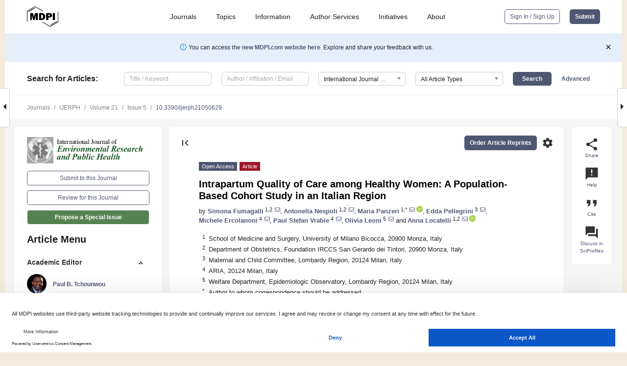

--- FILE ---
content_type: text/html; charset=UTF-8
request_url: https://www.mdpi.com/1660-4601/21/5/629
body_size: 80442
content:


<!DOCTYPE html>
<html lang="en" xmlns:og="http://ogp.me/ns#" xmlns:fb="https://www.facebook.com/2008/fbml">
    <head>
        <meta charset="utf-8">
        <meta http-equiv="X-UA-Compatible" content="IE=edge,chrome=1">
        <meta content="mdpi" name="sso-service" />
                             <meta content="width=device-width, initial-scale=1.0" name="viewport" />        
                <title>Intrapartum Quality of Care among Healthy Women: A Population-Based Cohort Study in an Italian Region</title><link rel="stylesheet" href="https://pub.mdpi-res.com/assets/css/font-awesome.min.css?eb190a3a77e5e1ee?1768564054">
        <link rel="stylesheet" href="https://pub.mdpi-res.com/assets/css/jquery.multiselect.css?f56c135cbf4d1483?1768564054">
        <link rel="stylesheet" href="https://pub.mdpi-res.com/assets/css/chosen.min.css?d7ca5ca9441ef9e1?1768564054">

                    <link rel="stylesheet" href="https://pub.mdpi-res.com/assets/css/main2.css?811c15039ec4533e?1768564054">
        
                <link rel="mask-icon" href="https://pub.mdpi-res.com/img/mask-icon-128.svg?c1c7eca266cd7013?1768564054" color="#4f5671">
        <link rel="apple-touch-icon" sizes="180x180" href="https://pub.mdpi-res.com/icon/apple-touch-icon-180x180.png?1768564054">
        <link rel="apple-touch-icon" sizes="152x152" href="https://pub.mdpi-res.com/icon/apple-touch-icon-152x152.png?1768564054">
        <link rel="apple-touch-icon" sizes="144x144" href="https://pub.mdpi-res.com/icon/apple-touch-icon-144x144.png?1768564054">
        <link rel="apple-touch-icon" sizes="120x120" href="https://pub.mdpi-res.com/icon/apple-touch-icon-120x120.png?1768564054">
        <link rel="apple-touch-icon" sizes="114x114" href="https://pub.mdpi-res.com/icon/apple-touch-icon-114x114.png?1768564054">
        <link rel="apple-touch-icon" sizes="76x76"   href="https://pub.mdpi-res.com/icon/apple-touch-icon-76x76.png?1768564054">
        <link rel="apple-touch-icon" sizes="72x72"   href="https://pub.mdpi-res.com/icon/apple-touch-icon-72x72.png?1768564054">
        <link rel="apple-touch-icon" sizes="57x57"   href="https://pub.mdpi-res.com/icon/apple-touch-icon-57x57.png?1768564054">
        <link rel="apple-touch-icon"                 href="https://pub.mdpi-res.com/icon/apple-touch-icon-57x57.png?1768564054">
        <link rel="apple-touch-icon-precomposed"     href="https://pub.mdpi-res.com/icon/apple-touch-icon-57x57.png?1768564054">
                        <link rel="manifest" href="/manifest.json">
        <meta name="theme-color" content="#ffffff">
        <meta name="application-name" content="&nbsp;"/>

            <link rel="apple-touch-startup-image" href="https://pub.mdpi-res.com/img/journals/ijerph-logo-sq.png?09815a806645d58f">
    <link rel="apple-touch-icon" href="https://pub.mdpi-res.com/img/journals/ijerph-logo-sq.png?09815a806645d58f">
    <meta name="msapplication-TileImage" content="https://pub.mdpi-res.com/img/journals/ijerph-logo-sq.png?09815a806645d58f">

            <link rel="stylesheet" href="https://pub.mdpi-res.com/assets/css/jquery-ui-1.10.4.custom.min.css?80647d88647bf347?1768564054">
    <link rel="stylesheet" href="https://pub.mdpi-res.com/assets/css/magnific-popup.min.css?04d343e036f8eecd?1768564054">
    <link rel="stylesheet" href="https://pub.mdpi-res.com/assets/css/xml2html/article-html.css?b5ed6c65b8b7ceb9?1768564054">
            
    <style>

h2, #abstract .related_suggestion_title {
    }

.batch_articles a {
    color: #000;
}

    a, .batch_articles .authors a, a:focus, a:hover, a:active, .batch_articles a:focus, .batch_articles a:hover, li.side-menu-li a {
            }

    span.label a {
        color: #fff;
    }

    #main-content a.title-link:hover,
    #main-content a.title-link:focus,
    #main-content div.generic-item a.title-link:hover,
    #main-content div.generic-item a.title-link:focus {
            }

    #main-content #middle-column .generic-item.article-item a.title-link:hover,
    #main-content #middle-column .generic-item.article-item a.title-link:focus {
            }

    .art-authors a.toEncode {
        color: #333;
        font-weight: 700;
    }

    #main-content #middle-column ul li::before {
            }

    .accordion-navigation.active a.accordion__title,
    .accordion-navigation.active a.accordion__title::after {
            }

    .accordion-navigation li:hover::before,
    .accordion-navigation li:hover a,
    .accordion-navigation li:focus a {
            }

    .relative-size-container .relative-size-image .relative-size {
            }

    .middle-column__help__fixed a:hover i,
            }

    input[type="checkbox"]:checked:after {
            }

    input[type="checkbox"]:not(:disabled):hover:before {
            }

    #main-content .bolded-text {
            }


#main-content .hypothesis-count-container {
    }

#main-content .hypothesis-count-container:before {
    }

.full-size-menu ul li.menu-item .dropdown-wrapper {
    }

.full-size-menu ul li.menu-item > a.open::after {
    }

#title-story .title-story-orbit .orbit-caption {
    #background: url('/img/design/000000_background.png') !important;
    background: url('/img/design/ffffff_background.png') !important;
    color: rgb(51, 51, 51) !important;
}

#main-content .content__container__orbit {
    background-color: #000 !important;
}

#main-content .content__container__journal {
        color: #fff;
}

.html-article-menu .row span {
    }

.html-article-menu .row span.active {
    }

.accordion-navigation__journal .side-menu-li.active::before,
.accordion-navigation__journal .side-menu-li.active a {
    color: rgba(28,88,23,0.75) !important;
    font-weight: 700;
}

.accordion-navigation__journal .side-menu-li:hover::before ,
.accordion-navigation__journal .side-menu-li:hover a {
    color: rgba(28,88,23,0.75) !important;
    }

.side-menu-ul li.active a, .side-menu-ul li.active, .side-menu-ul li.active::before {
    color: rgba(28,88,23,0.75) !important;
}

.side-menu-ul li.active a {
    }

.result-selected, .active-result.highlighted, .active-result:hover,
.result-selected, .active-result.highlighted, .active-result:focus {
        }

.search-container.search-container__default-scheme {
    }

nav.tab-bar .open-small-search.active:after {
    }

.search-container.search-container__default-scheme .custom-accordion-for-small-screen-link::after {
    color: #fff;
}

@media only screen and (max-width: 50em) {
    #main-content .content__container.journal-info {
        color: #fff;
            }

    #main-content .content__container.journal-info a {
        color: #fff;
    }
} 

.button.button--color {
        }

.button.button--color:hover,
.button.button--color:focus {
            }

.button.button--color-journal {
    position: relative;
    background-color: rgba(28,88,23,0.75);
    border-color: #fff;
    color: #fff !important;
}

.button.button--color-journal:hover::before {
    content: '';
    position: absolute;
    top: 0;
    left: 0;
    height: 100%;
    width: 100%;
    background-color: #ffffff;
    opacity: 0.2;
}

.button.button--color-journal:visited,
.button.button--color-journal:hover,
.button.button--color-journal:focus {
    background-color: rgba(28,88,23,0.75);
    border-color: #fff;
    color: #fff !important;
}

.button.button--color path {
    }

.button.button--color:hover path {
    fill: #fff;
}

#main-content #search-refinements .ui-slider-horizontal .ui-slider-range {
    }

.breadcrumb__element:last-of-type a {
    }

#main-header {
    }

#full-size-menu .top-bar, #full-size-menu li.menu-item span.user-email {
    }

.top-bar-section li:not(.has-form) a:not(.button) {
    }

#full-size-menu li.menu-item .dropdown-wrapper li a:hover {
    }

#full-size-menu li.menu-item a:hover, #full-size-menu li.menu.item a:focus, nav.tab-bar a:hover {
    }
#full-size-menu li.menu.item a:active, #full-size-menu li.menu.item a.active {
    }

#full-size-menu li.menu-item a.open-mega-menu.active, #full-size-menu li.menu-item div.mega-menu, a.open-mega-menu.active {
        }

#full-size-menu li.menu-item div.mega-menu li, #full-size-menu li.menu-item div.mega-menu a {
            border-color: #9a9a9a;
}

div.type-section h2 {
                font-size: 20px;
    line-height: 26px;
    font-weight: 300;
}

div.type-section h3 {
    margin-left: 15px;
    margin-bottom: 0px;
    font-weight: 300;
}

.journal-tabs .tab-title.active a {
            }

</style>
    <link rel="stylesheet" href="https://pub.mdpi-res.com/assets/css/slick.css?f38b2db10e01b157?1768564054">

                
    <meta name="title" content="Intrapartum Quality of Care among Healthy Women: A Population-Based Cohort Study in an Italian Region">
    <meta name="description" content="Although the quality of care during childbirth is a maternity service&rsquo;s goal, less is known about the impact of the birth setting dimension on provision of care, defined as evidence-based intrapartum midwifery practices. This study&rsquo;s aim was to investigate the impact of hospital birth volume (&ge;1000 vs. &lt;1000 births/year) on intrapartum midwifery care and perinatal outcomes. We conducted a population-based cohort study on healthy pregnant women who gave birth between 2018 and 2022 in Lombardy, Italy. A total of 145,224 (41.14%) women were selected from nationally linked databases. To achieve the primary aim, log-binomial regression models were constructed. More than 70% of healthy pregnant women gave birth in hospitals (&ge;1000 births/year) where there was lower use of nonpharmacological coping strategies, higher likelihood of epidural analgesia, episiotomy, birth companion&rsquo;s presence at birth, skin-to-skin contact, and first breastfeeding within 1 h (p-value &lt; 0.001). Midwives attended almost all the births regardless of birth volume (98.80%), while gynecologists and pediatricians were more frequently present in smaller hospitals. There were no significant differences in perinatal outcomes. Our findings highlighted the impact of the birth setting dimension on the provision of care to healthy pregnant women." >
    <link rel="image_src" href="https://pub.mdpi-res.com/img/journals/ijerph-logo.png?09815a806645d58f" >
    <meta name="dc.title" content="Intrapartum Quality of Care among Healthy Women: A Population-Based Cohort Study in an Italian Region">

    <meta name="dc.creator" content="Simona Fumagalli">
    <meta name="dc.creator" content="Antonella Nespoli">
    <meta name="dc.creator" content="Maria Panzeri">
    <meta name="dc.creator" content="Edda Pellegrini">
    <meta name="dc.creator" content="Michele Ercolanoni">
    <meta name="dc.creator" content="Paul Stefan Vrabie">
    <meta name="dc.creator" content="Olivia Leoni">
    <meta name="dc.creator" content="Anna Locatelli">
    
    <meta name="dc.type" content="Article">
    <meta name="dc.source" content="International Journal of Environmental Research and Public Health 2024, Vol. 21, Page 629">
    <meta name="dc.date" content="2024-05-15">
    <meta name ="dc.identifier" content="10.3390/ijerph21050629">
    
    <meta name="dc.publisher" content="Multidisciplinary Digital Publishing Institute">
    <meta name="dc.rights" content="http://creativecommons.org/licenses/by/3.0/">
    <meta name="dc.format" content="application/pdf" >
    <meta name="dc.language" content="en" >
    <meta name="dc.description" content="Although the quality of care during childbirth is a maternity service&rsquo;s goal, less is known about the impact of the birth setting dimension on provision of care, defined as evidence-based intrapartum midwifery practices. This study&rsquo;s aim was to investigate the impact of hospital birth volume (&ge;1000 vs. &lt;1000 births/year) on intrapartum midwifery care and perinatal outcomes. We conducted a population-based cohort study on healthy pregnant women who gave birth between 2018 and 2022 in Lombardy, Italy. A total of 145,224 (41.14%) women were selected from nationally linked databases. To achieve the primary aim, log-binomial regression models were constructed. More than 70% of healthy pregnant women gave birth in hospitals (&ge;1000 births/year) where there was lower use of nonpharmacological coping strategies, higher likelihood of epidural analgesia, episiotomy, birth companion&rsquo;s presence at birth, skin-to-skin contact, and first breastfeeding within 1 h (p-value &lt; 0.001). Midwives attended almost all the births regardless of birth volume (98.80%), while gynecologists and pediatricians were more frequently present in smaller hospitals. There were no significant differences in perinatal outcomes. Our findings highlighted the impact of the birth setting dimension on the provision of care to healthy pregnant women." >

    <meta name="dc.subject" content="midwifery care" >
    <meta name="dc.subject" content="birth volume" >
    <meta name="dc.subject" content="perinatal outcomes" >
    <meta name="dc.subject" content="best practice" >
    <meta name="dc.subject" content="intrapartum care" >
    <meta name="dc.subject" content="quality of care" >
    
    <meta name ="prism.issn" content="1660-4601">
    <meta name ="prism.publicationName" content="International Journal of Environmental Research and Public Health">
    <meta name ="prism.publicationDate" content="2024-05-15">
    <meta name ="prism.section" content="Article" >

            <meta name ="prism.volume" content="21">
        <meta name ="prism.number" content="5">
        <meta name ="prism.startingPage" content="629" >

            
    <meta name="citation_issn" content="1660-4601">
    <meta name="citation_journal_title" content="International Journal of Environmental Research and Public Health">
    <meta name="citation_publisher" content="Multidisciplinary Digital Publishing Institute">
    <meta name="citation_title" content="Intrapartum Quality of Care among Healthy Women: A Population-Based Cohort Study in an Italian Region">
    <meta name="citation_publication_date" content="2024/5">
    <meta name="citation_online_date" content="2024/05/15">

            <meta name="citation_volume" content="21">
        <meta name="citation_issue" content="5">
        <meta name="citation_firstpage" content="629">

            
    <meta name="citation_author" content="Fumagalli, Simona">
    <meta name="citation_author" content="Nespoli, Antonella">
    <meta name="citation_author" content="Panzeri, Maria">
    <meta name="citation_author" content="Pellegrini, Edda">
    <meta name="citation_author" content="Ercolanoni, Michele">
    <meta name="citation_author" content="Vrabie, Paul Stefan">
    <meta name="citation_author" content="Leoni, Olivia">
    <meta name="citation_author" content="Locatelli, Anna">
    
    <meta name="citation_doi" content="10.3390/ijerph21050629">
    
    <meta name="citation_id" content="mdpi-ijerph21050629">
    <meta name="citation_abstract_html_url" content="https://www.mdpi.com/1660-4601/21/5/629">

    <meta name="citation_pdf_url" content="https://www.mdpi.com/1660-4601/21/5/629/pdf?version=1715783135">
    <link rel="alternate" type="application/pdf" title="PDF Full-Text" href="https://www.mdpi.com/1660-4601/21/5/629/pdf?version=1715783135">
    <meta name="fulltext_pdf" content="https://www.mdpi.com/1660-4601/21/5/629/pdf?version=1715783135">
    
    <meta name="citation_fulltext_html_url" content="https://www.mdpi.com/1660-4601/21/5/629/htm">
    <link rel="alternate" type="text/html" title="HTML Full-Text" href="https://www.mdpi.com/1660-4601/21/5/629/htm">
    <meta name="fulltext_html" content="https://www.mdpi.com/1660-4601/21/5/629/htm">
    
    <link rel="alternate" type="text/xml" title="XML Full-Text" href="https://www.mdpi.com/1660-4601/21/5/629/xml">
    <meta name="fulltext_xml" content="https://www.mdpi.com/1660-4601/21/5/629/xml">
    <meta name="citation_xml_url" content="https://www.mdpi.com/1660-4601/21/5/629/xml">
    
    <meta name="twitter:card" content="summary" />
    <meta name="twitter:site" content="@MDPIOpenAccess" />
    <meta name="twitter:image" content="https://pub.mdpi-res.com/img/journals/ijerph-logo-social.png?09815a806645d58f" />

    <meta property="fb:app_id" content="131189377574"/>
    <meta property="og:site_name" content="MDPI"/>
    <meta property="og:type" content="article"/>
    <meta property="og:url" content="https://www.mdpi.com/1660-4601/21/5/629" />
    <meta property="og:title" content="Intrapartum Quality of Care among Healthy Women: A Population-Based Cohort Study in an Italian Region" />
    <meta property="og:description" content="Although the quality of care during childbirth is a maternity service&rsquo;s goal, less is known about the impact of the birth setting dimension on provision of care, defined as evidence-based intrapartum midwifery practices. This study&rsquo;s aim was to investigate the impact of hospital birth volume (&ge;1000 vs. &lt;1000 births/year) on intrapartum midwifery care and perinatal outcomes. We conducted a population-based cohort study on healthy pregnant women who gave birth between 2018 and 2022 in Lombardy, Italy. A total of 145,224 (41.14%) women were selected from nationally linked databases. To achieve the primary aim, log-binomial regression models were constructed. More than 70% of healthy pregnant women gave birth in hospitals (&ge;1000 births/year) where there was lower use of nonpharmacological coping strategies, higher likelihood of epidural analgesia, episiotomy, birth companion&rsquo;s presence at birth, skin-to-skin contact, and first breastfeeding within 1 h (p-value &lt; 0.001). Midwives attended almost all the births regardless of birth volume (98.80%), while gynecologists and pediatricians were more frequently present in smaller hospitals. There were no significant differences in perinatal outcomes. Our findings highlighted the impact of the birth setting dimension on the provision of care to healthy pregnant women." />
    <meta property="og:image" content="https://pub.mdpi-res.com/ijerph/ijerph-21-00629/article_deploy/html/images/ijerph-21-00629-g001-550.jpg?1715783212" />
                <link rel="alternate" type="application/rss+xml" title="MDPI Publishing - Latest articles" href="https://www.mdpi.com/rss">
                
        <meta name="google-site-verification" content="PxTlsg7z2S00aHroktQd57fxygEjMiNHydKn3txhvwY">
        <meta name="facebook-domain-verification" content="mcoq8dtq6sb2hf7z29j8w515jjoof7" />

                <script id="usercentrics-cmp" src="https://web.cmp.usercentrics.eu/ui/loader.js" data-ruleset-id="PbAnaGk92sB5Cc" async></script>
        
        <!--[if lt IE 9]>
            <script>var browserIe8 = true;</script>
            <link rel="stylesheet" href="https://pub.mdpi-res.com/assets/css/ie8foundationfix.css?50273beac949cbf0?1768564054">
            <script src="//html5shiv.googlecode.com/svn/trunk/html5.js"></script>
            <script src="//cdnjs.cloudflare.com/ajax/libs/html5shiv/3.6.2/html5shiv.js"></script>
            <script src="//s3.amazonaws.com/nwapi/nwmatcher/nwmatcher-1.2.5-min.js"></script>
            <script src="//html5base.googlecode.com/svn-history/r38/trunk/js/selectivizr-1.0.3b.js"></script>
            <script src="//cdnjs.cloudflare.com/ajax/libs/respond.js/1.1.0/respond.min.js"></script>
            <script src="https://pub.mdpi-res.com/assets/js/ie8/ie8patch.js?9e1d3c689a0471df?1768564054"></script>
            <script src="https://pub.mdpi-res.com/assets/js/ie8/rem.min.js?94b62787dcd6d2f2?1768564054"></script>            
                                                        <![endif]-->

                    <script>
                window.dataLayer = window.dataLayer || [];
                function gtag() { dataLayer.push(arguments); }
                gtag('consent', 'default', {
                    'ad_user_data': 'denied',
                    'ad_personalization': 'denied',
                    'ad_storage': 'denied',
                    'analytics_storage': 'denied',
                    'wait_for_update': 500,
                });
                dataLayer.push({'gtm.start': new Date().getTime(), 'event': 'gtm.js'});

                            </script>

            <script>
                (function(w,d,s,l,i){w[l]=w[l]||[];w[l].push({'gtm.start':
                new Date().getTime(),event:'gtm.js'});var f=d.getElementsByTagName(s)[0],
                j=d.createElement(s),dl=l!='dataLayer'?'&l='+l:'';j.async=true;j.src=
                'https://www.googletagmanager.com/gtm.js?id='+i+dl;f.parentNode.insertBefore(j,f);
                })(window,document,'script','dataLayer','GTM-WPK7SW5');
            </script>

                        
                              <script>!function(e){var n="https://s.go-mpulse.net/boomerang/";if("True"=="True")e.BOOMR_config=e.BOOMR_config||{},e.BOOMR_config.PageParams=e.BOOMR_config.PageParams||{},e.BOOMR_config.PageParams.pci=!0,n="https://s2.go-mpulse.net/boomerang/";if(window.BOOMR_API_key="4MGA4-E5JH8-79LAG-STF7X-79Z92",function(){function e(){if(!o){var e=document.createElement("script");e.id="boomr-scr-as",e.src=window.BOOMR.url,e.async=!0,i.parentNode.appendChild(e),o=!0}}function t(e){o=!0;var n,t,a,r,d=document,O=window;if(window.BOOMR.snippetMethod=e?"if":"i",t=function(e,n){var t=d.createElement("script");t.id=n||"boomr-if-as",t.src=window.BOOMR.url,BOOMR_lstart=(new Date).getTime(),e=e||d.body,e.appendChild(t)},!window.addEventListener&&window.attachEvent&&navigator.userAgent.match(/MSIE [67]\./))return window.BOOMR.snippetMethod="s",void t(i.parentNode,"boomr-async");a=document.createElement("IFRAME"),a.src="about:blank",a.title="",a.role="presentation",a.loading="eager",r=(a.frameElement||a).style,r.width=0,r.height=0,r.border=0,r.display="none",i.parentNode.appendChild(a);try{O=a.contentWindow,d=O.document.open()}catch(_){n=document.domain,a.src="javascript:var d=document.open();d.domain='"+n+"';void(0);",O=a.contentWindow,d=O.document.open()}if(n)d._boomrl=function(){this.domain=n,t()},d.write("<bo"+"dy onload='document._boomrl();'>");else if(O._boomrl=function(){t()},O.addEventListener)O.addEventListener("load",O._boomrl,!1);else if(O.attachEvent)O.attachEvent("onload",O._boomrl);d.close()}function a(e){window.BOOMR_onload=e&&e.timeStamp||(new Date).getTime()}if(!window.BOOMR||!window.BOOMR.version&&!window.BOOMR.snippetExecuted){window.BOOMR=window.BOOMR||{},window.BOOMR.snippetStart=(new Date).getTime(),window.BOOMR.snippetExecuted=!0,window.BOOMR.snippetVersion=12,window.BOOMR.url=n+"4MGA4-E5JH8-79LAG-STF7X-79Z92";var i=document.currentScript||document.getElementsByTagName("script")[0],o=!1,r=document.createElement("link");if(r.relList&&"function"==typeof r.relList.supports&&r.relList.supports("preload")&&"as"in r)window.BOOMR.snippetMethod="p",r.href=window.BOOMR.url,r.rel="preload",r.as="script",r.addEventListener("load",e),r.addEventListener("error",function(){t(!0)}),setTimeout(function(){if(!o)t(!0)},3e3),BOOMR_lstart=(new Date).getTime(),i.parentNode.appendChild(r);else t(!1);if(window.addEventListener)window.addEventListener("load",a,!1);else if(window.attachEvent)window.attachEvent("onload",a)}}(),"".length>0)if(e&&"performance"in e&&e.performance&&"function"==typeof e.performance.setResourceTimingBufferSize)e.performance.setResourceTimingBufferSize();!function(){if(BOOMR=e.BOOMR||{},BOOMR.plugins=BOOMR.plugins||{},!BOOMR.plugins.AK){var n=""=="true"?1:0,t="",a="clplayyxibybe2lqnd2q-f-67674324f-clientnsv4-s.akamaihd.net",i="false"=="true"?2:1,o={"ak.v":"39","ak.cp":"1774948","ak.ai":parseInt("1155516",10),"ak.ol":"0","ak.cr":7,"ak.ipv":4,"ak.proto":"h2","ak.rid":"3689b292","ak.r":42170,"ak.a2":n,"ak.m":"dscb","ak.n":"essl","ak.bpcip":"18.222.176.0","ak.cport":49364,"ak.gh":"23.52.43.18","ak.quicv":"","ak.tlsv":"tls1.3","ak.0rtt":"","ak.0rtt.ed":"","ak.csrc":"-","ak.acc":"","ak.t":"1768974581","ak.ak":"hOBiQwZUYzCg5VSAfCLimQ==[base64]/U6zTouHpkBmPtRpZjO5OXGutQ6C66f16I5DB2QNVhOaFLkwZwI/J0OOwR1lwiw4DoNOF4LYXuyx4Ssa9Ww7aFaYttpT/vJIj+wFkiPc+ag214iLFdD7ImYAHeohQcqdIrck=","ak.pv":"21","ak.dpoabenc":"","ak.tf":i};if(""!==t)o["ak.ruds"]=t;var r={i:!1,av:function(n){var t="http.initiator";if(n&&(!n[t]||"spa_hard"===n[t]))o["ak.feo"]=void 0!==e.aFeoApplied?1:0,BOOMR.addVar(o)},rv:function(){var e=["ak.bpcip","ak.cport","ak.cr","ak.csrc","ak.gh","ak.ipv","ak.m","ak.n","ak.ol","ak.proto","ak.quicv","ak.tlsv","ak.0rtt","ak.0rtt.ed","ak.r","ak.acc","ak.t","ak.tf"];BOOMR.removeVar(e)}};BOOMR.plugins.AK={akVars:o,akDNSPreFetchDomain:a,init:function(){if(!r.i){var e=BOOMR.subscribe;e("before_beacon",r.av,null,null),e("onbeacon",r.rv,null,null),r.i=!0}return this},is_complete:function(){return!0}}}}()}(window);</script></head>

    <body>
         
                		        	
		<div class="direction direction_right" id="small_right" style="border-right-width: 0px; padding:0;">
        <i class="fa fa-caret-right fa-2x"></i>
    </div>

	<div class="big_direction direction_right" id="big_right" style="border-right-width: 0px;">
				<div style="text-align: right;">
									Next Article in Journal<br>
				<div><a href="/1660-4601/21/5/630">The Influence of Behavioral Sciences on Adherence to Physical Activity and Weight Loss in Overweight and Obese Patients: A Systematic Review of Randomized Controlled Trials</a></div>
					 		 		 	</div>
	</div>
	
		<div class="direction" id="small_left" style="border-left-width: 0px">
        <i class="fa fa-caret-left fa-2x"></i>
    </div>
	<div class="big_direction" id="big_left" style="border-left-width: 0px;">
				<div>
									Previous Article in Journal<br>
				<div><a href="/1660-4601/21/5/628">Attitudes towards Technology: Insights on Rarely Discussed Influences on Older Adults&rsquo; Willingness to Adopt Active Assisted Living (AAL)</a></div>
					 			 	 	</div>
	</div>
	    <div style="clear: both;"></div>

                    
<div id="menuModal" class="reveal-modal reveal-modal-new reveal-modal-menu" aria-hidden="true" data-reveal role="dialog">
    <div class="menu-container">
        <div class="UI_NavMenu">
            


<div class="content__container " >
    <div class="custom-accordion-for-small-screen-link " >
                            <h2>Journals</h2>
                    </div>

    <div class="target-item custom-accordion-for-small-screen-content show-for-medium-up">
                            <div class="menu-container__links">
                        <div style="width: 100%; float: left;">
                            <a href="/about/journals">Active Journals</a>
                            <a href="/about/journalfinder">Find a Journal</a>
                            <a href="/about/journals/proposal">Journal Proposal</a>
                            <a href="/about/proceedings">Proceedings Series</a>
                        </div>
                    </div>
                    </div>
</div>

            <a href="/topics">
                <h2>Topics</h2>
            </a>

            


<div class="content__container " >
    <div class="custom-accordion-for-small-screen-link " >
                            <h2>Information</h2>
                    </div>

    <div class="target-item custom-accordion-for-small-screen-content show-for-medium-up">
                            <div class="menu-container__links">
                        <div style="width: 100%; max-width: 200px; float: left;">
                            <a href="/authors">For Authors</a>
                            <a href="/reviewers">For Reviewers</a>
                            <a href="/editors">For Editors</a>
                            <a href="/librarians">For Librarians</a>
                            <a href="/publishing_services">For Publishers</a>
                            <a href="/societies">For Societies</a>
                            <a href="/conference_organizers">For Conference Organizers</a>
                        </div>
                        <div style="width: 100%; max-width: 250px; float: left;">
                            <a href="/openaccess">Open Access Policy</a>
                            <a href="/ioap">Institutional Open Access Program</a>
                            <a href="/special_issues_guidelines">Special Issues Guidelines</a>
                            <a href="/editorial_process">Editorial Process</a>
                            <a href="/ethics">Research and Publication Ethics</a>
                            <a href="/apc">Article Processing Charges</a>
                            <a href="/awards">Awards</a>
                            <a href="/testimonials">Testimonials</a>
                        </div>
                    </div>
                    </div>
</div>

            <a href="/authors/english">
                <h2>Author Services</h2>
            </a>

            


<div class="content__container " >
    <div class="custom-accordion-for-small-screen-link " >
                            <h2>Initiatives</h2>
                    </div>

    <div class="target-item custom-accordion-for-small-screen-content show-for-medium-up">
                            <div class="menu-container__links">
                        <div style="width: 100%; float: left;">
                            <a href="https://sciforum.net" target="_blank" rel="noopener noreferrer">Sciforum</a>
                            <a href="https://www.mdpi.com/books" target="_blank" rel="noopener noreferrer">MDPI Books</a>
                            <a href="https://www.preprints.org" target="_blank" rel="noopener noreferrer">Preprints.org</a>
                            <a href="https://www.scilit.com" target="_blank" rel="noopener noreferrer">Scilit</a>
                            <a href="https://sciprofiles.com" target="_blank" rel="noopener noreferrer">SciProfiles</a>
                            <a href="https://encyclopedia.pub" target="_blank" rel="noopener noreferrer">Encyclopedia</a>
                            <a href="https://jams.pub" target="_blank" rel="noopener noreferrer">JAMS</a>
                            <a href="/about/proceedings">Proceedings Series</a>
                        </div>
                    </div>
                    </div>
</div>

            


<div class="content__container " >
    <div class="custom-accordion-for-small-screen-link " >
                            <h2>About</h2>
                    </div>

    <div class="target-item custom-accordion-for-small-screen-content show-for-medium-up">
                            <div class="menu-container__links">
                        <div style="width: 100%; float: left;">
                            <a href="/about">Overview</a>
                            <a href="/about/contact">Contact</a>
                            <a href="https://careers.mdpi.com" target="_blank" rel="noopener noreferrer">Careers</a>
                            <a href="/about/announcements">News</a>
                            <a href="/about/press">Press</a>
                            <a href="http://blog.mdpi.com/" target="_blank" rel="noopener noreferrer">Blog</a>
                        </div>
                    </div>
                    </div>
</div>
        </div>

        <div class="menu-container__buttons">
                            <a class="button UA_SignInUpButton" href="/user/login">Sign In / Sign Up</a>
                    </div>
    </div>
</div>

                
<div id="captchaModal" class="reveal-modal reveal-modal-new reveal-modal-new--small" data-reveal aria-label="Captcha" aria-hidden="true" role="dialog"></div>
        
<div id="actionDisabledModal" class="reveal-modal" data-reveal aria-labelledby="actionDisableModalTitle" aria-hidden="true" role="dialog" style="width: 300px;">
    <h2 id="actionDisableModalTitle">Notice</h2>
    <form action="/email/captcha" method="post" id="emailCaptchaForm">
        <div class="row">
            <div id="js-action-disabled-modal-text" class="small-12 columns">
            </div>
            
            <div id="js-action-disabled-modal-submit" class="small-12 columns" style="margin-top: 10px; display: none;">
                You can make submissions to other journals 
                <a href="https://susy.mdpi.com/user/manuscripts/upload">here</a>.
            </div>
        </div>
    </form>
    <a class="close-reveal-modal" aria-label="Close">
        <i class="material-icons">clear</i>
    </a>
</div>
        
<div id="rssNotificationModal" class="reveal-modal reveal-modal-new" data-reveal aria-labelledby="rssNotificationModalTitle" aria-hidden="true" role="dialog">
    <div class="row">
        <div class="small-12 columns">
            <h2 id="rssNotificationModalTitle">Notice</h2>
            <p>
                You are accessing a machine-readable page. In order to be human-readable, please install an RSS reader.
            </p>
        </div>
    </div>
    <div class="row">
        <div class="small-12 columns">
            <a class="button button--color js-rss-notification-confirm">Continue</a>
            <a class="button button--grey" onclick="$(this).closest('.reveal-modal').find('.close-reveal-modal').click(); return false;">Cancel</a>
        </div>
    </div>
    <a class="close-reveal-modal" aria-label="Close">
        <i class="material-icons">clear</i>
    </a>
</div>
        
<div id="drop-article-label-openaccess" class="f-dropdown medium" data-dropdown-content aria-hidden="true" tabindex="-1">
    <p>
        All articles published by MDPI are made immediately available worldwide under an open access license. No special 
        permission is required to reuse all or part of the article published by MDPI, including figures and tables. For 
        articles published under an open access Creative Common CC BY license, any part of the article may be reused without 
        permission provided that the original article is clearly cited. For more information, please refer to
        <a href="https://www.mdpi.com/openaccess">https://www.mdpi.com/openaccess</a>.
    </p>
</div>

<div id="drop-article-label-feature" class="f-dropdown medium" data-dropdown-content aria-hidden="true" tabindex="-1">
    <p>
        Feature papers represent the most advanced research with significant potential for high impact in the field. A Feature 
        Paper should be a substantial original Article that involves several techniques or approaches, provides an outlook for 
        future research directions and describes possible research applications.
    </p>

    <p>
        Feature papers are submitted upon individual invitation or recommendation by the scientific editors and must receive 
        positive feedback from the reviewers.
    </p>
</div>

<div id="drop-article-label-choice" class="f-dropdown medium" data-dropdown-content aria-hidden="true" tabindex="-1">
    <p>
        Editor’s Choice articles are based on recommendations by the scientific editors of MDPI journals from around the world. 
        Editors select a small number of articles recently published in the journal that they believe will be particularly 
        interesting to readers, or important in the respective research area. The aim is to provide a snapshot of some of the 
        most exciting work published in the various research areas of the journal.

        <div style="margin-top: -10px;">
            <div id="drop-article-label-choice-journal-link" style="display: none; margin-top: -10px; padding-top: 10px;">
            </div>
        </div>
    </p>
</div>

<div id="drop-article-label-resubmission" class="f-dropdown medium" data-dropdown-content aria-hidden="true" tabindex="-1">
    <p>
        Original Submission Date Received: <span id="drop-article-label-resubmission-date"></span>.
    </p>
</div>

                <div id="container">
                        
                <noscript>
                    <div id="no-javascript">
                        You seem to have javascript disabled. Please note that many of the page functionalities won't work as expected without javascript enabled.
                    </div>
                </noscript>

                <div class="fixed">
                    <nav class="tab-bar show-for-medium-down">
                        <div class="row full-width collapse">
                            <div class="medium-3 small-4 columns">
                                <a href="/">
                                    <img class="full-size-menu__mdpi-logo" src="https://pub.mdpi-res.com/img/design/mdpi-pub-logo-black-small1.svg?da3a8dcae975a41c?1768564054" style="width: 64px;" title="MDPI Open Access Journals">
                                </a>
                            </div>
                            <div class="medium-3 small-4 columns right-aligned">
                                <div class="show-for-medium-down">
                                    <a href="#" style="display: none;">
                                        <i class="material-icons" onclick="$('#menuModal').foundation('reveal', 'close'); return false;">clear</i>
                                    </a>

                                    <a class="js-toggle-desktop-layout-link" title="Toggle desktop layout" style="display: none;" href="/toggle_desktop_layout_cookie">
                                        <i class="material-icons">zoom_out_map</i>
                                    </a>

                                                                            <a href="#" class="js-open-small-search open-small-search">
                                            <i class="material-icons show-for-small only">search</i>
                                        </a>
                                    
                                    <a title="MDPI main page" class="js-open-menu" data-reveal-id="menuModal" href="#">
                                        <i class="material-icons">menu</i>
                                    </a>
                                </div>
                            </div>
                        </div>
                    </nav>                       	
                </div>
                
                <section class="main-section">
                    <header>
                        <div class="full-size-menu show-for-large-up">
                             
                                <div class="row full-width">
                                                                        <div class="large-1 columns">
                                        <a href="/">
                                            <img class="full-size-menu__mdpi-logo" src="https://pub.mdpi-res.com/img/design/mdpi-pub-logo-black-small1.svg?da3a8dcae975a41c?1768564054" title="MDPI Open Access Journals">
                                        </a>
                                    </div>

                                                                        <div class="large-8 columns text-right UI_NavMenu">
                                        <ul>
                                            <li class="menu-item"> 
                                                <a href="/about/journals" data-dropdown="journals-dropdown" aria-controls="journals-dropdown" aria-expanded="false" data-options="is_hover: true; hover_timeout: 200">Journals</a>

                                                <ul id="journals-dropdown" class="f-dropdown dropdown-wrapper dropdown-wrapper__small" data-dropdown-content aria-hidden="true" tabindex="-1">
                                                    <li>
                                                        <div class="row">
                                                            <div class="small-12 columns">
                                                                <ul>
                                                                    <li>
                                                                        <a href="/about/journals">
                                                                            Active Journals
                                                                        </a>
                                                                    </li>
                                                                    <li>
                                                                        <a href="/about/journalfinder">
                                                                            Find a Journal
                                                                        </a>
                                                                    </li>
                                                                    <li>
                                                                        <a href="/about/journals/proposal">
                                                                            Journal Proposal
                                                                        </a>
                                                                    </li>
                                                                    <li>
                                                                        <a href="/about/proceedings">
                                                                            Proceedings Series
                                                                        </a>
                                                                    </li>
                                                                </ul>
                                                            </div>
                                                        </div>
                                                    </li>
                                                </ul>
                                            </li>

                                            <li class="menu-item"> 
                                                <a href="/topics">Topics</a>
                                            </li>

                                            <li class="menu-item"> 
                                                <a href="/authors" data-dropdown="information-dropdown" aria-controls="information-dropdown" aria-expanded="false" data-options="is_hover:true; hover_timeout:200">Information</a>

                                                <ul id="information-dropdown" class="f-dropdown dropdown-wrapper" data-dropdown-content aria-hidden="true" tabindex="-1">
                                                    <li>
                                                        <div class="row">
                                                            <div class="small-5 columns right-border">
                                                                <ul>
                                                                    <li>
                                                                        <a href="/authors">For Authors</a>
                                                                    </li>
                                                                    <li>
                                                                        <a href="/reviewers">For Reviewers</a>
                                                                    </li>
                                                                    <li>
                                                                        <a href="/editors">For Editors</a>
                                                                    </li>
                                                                    <li>
                                                                        <a href="/librarians">For Librarians</a>
                                                                    </li>
                                                                    <li>
                                                                        <a href="/publishing_services">For Publishers</a>
                                                                    </li>
                                                                    <li>
                                                                        <a href="/societies">For Societies</a>
                                                                    </li>
                                                                    <li>
                                                                        <a href="/conference_organizers">For Conference Organizers</a>
                                                                    </li>
                                                                </ul>
                                                            </div>

                                                            <div class="small-7 columns">
                                                                <ul>
                                                                    <li>
                                                                        <a href="/openaccess">Open Access Policy</a>
                                                                    </li>
                                                                    <li>
                                                                        <a href="/ioap">Institutional Open Access Program</a>
                                                                    </li>
                                                                    <li>
                                                                        <a href="/special_issues_guidelines">Special Issues Guidelines</a>
                                                                    </li>
                                                                    <li>
                                                                        <a href="/editorial_process">Editorial Process</a>
                                                                    </li>
                                                                    <li>
                                                                        <a href="/ethics">Research and Publication Ethics</a>
                                                                    </li>
                                                                    <li>
                                                                        <a href="/apc">Article Processing Charges</a>
                                                                    </li>
                                                                    <li>
                                                                        <a href="/awards">Awards</a>
                                                                    </li>
                                                                    <li>
                                                                        <a href="/testimonials">Testimonials</a>
                                                                    </li>
                                                                </ul>
                                                            </div>
                                                        </div>
                                                    </li>
                                                </ul>
                                            </li>

                                            <li class="menu-item">
                                                <a href="/authors/english">Author Services</a>
                                            </li>

                                            <li class="menu-item"> 
                                                <a href="/about/initiatives" data-dropdown="initiatives-dropdown" aria-controls="initiatives-dropdown" aria-expanded="false" data-options="is_hover: true; hover_timeout: 200">Initiatives</a>

                                                <ul id="initiatives-dropdown" class="f-dropdown dropdown-wrapper dropdown-wrapper__small" data-dropdown-content aria-hidden="true" tabindex="-1">
                                                    <li>
                                                        <div class="row">
                                                            <div class="small-12 columns">
                                                                <ul>
                                                                    <li>
                                                                        <a href="https://sciforum.net" target="_blank" rel="noopener noreferrer">
                                                                                                                                                        Sciforum
                                                                        </a>
                                                                    </li>
                                                                    <li>
                                                                        <a href="https://www.mdpi.com/books" target="_blank" rel="noopener noreferrer">
                                                                                                                                                        MDPI Books
                                                                        </a>
                                                                    </li>
                                                                    <li>
                                                                        <a href="https://www.preprints.org" target="_blank" rel="noopener noreferrer">
                                                                                                                                                        Preprints.org
                                                                        </a>
                                                                    </li>
                                                                    <li>
                                                                        <a href="https://www.scilit.com" target="_blank" rel="noopener noreferrer">
                                                                                                                                                        Scilit
                                                                        </a>
                                                                    </li>
                                                                    <li>
                                                                        <a href="https://sciprofiles.com" target="_blank" rel="noopener noreferrer">
                                                                            SciProfiles
                                                                        </a>
                                                                    </li>
                                                                    <li>
                                                                        <a href="https://encyclopedia.pub" target="_blank" rel="noopener noreferrer">
                                                                                                                                                        Encyclopedia
                                                                        </a>
                                                                    </li>
                                                                    <li>
                                                                        <a href="https://jams.pub" target="_blank" rel="noopener noreferrer">
                                                                            JAMS
                                                                        </a>
                                                                    </li>
                                                                    <li>
                                                                        <a href="/about/proceedings">
                                                                            Proceedings Series
                                                                        </a>
                                                                    </li>
                                                                </ul>
                                                            </div>
                                                        </div>
                                                    </li>
                                                </ul>
                                            </li>

                                            <li class="menu-item"> 
                                                <a href="/about" data-dropdown="about-dropdown" aria-controls="about-dropdown" aria-expanded="false" data-options="is_hover: true; hover_timeout: 200">About</a>

                                                <ul id="about-dropdown" class="f-dropdown dropdown-wrapper dropdown-wrapper__small" data-dropdown-content aria-hidden="true" tabindex="-1">
                                                    <li>
                                                        <div class="row">
                                                            <div class="small-12 columns">
                                                                <ul>
                                                                    <li>
                                                                        <a href="/about">
                                                                            Overview
                                                                        </a>
                                                                    </li>
                                                                    <li>
                                                                        <a href="/about/contact">
                                                                            Contact
                                                                        </a>
                                                                    </li>
                                                                    <li>
                                                                        <a href="https://careers.mdpi.com" target="_blank" rel="noopener noreferrer">
                                                                            Careers
                                                                        </a>
                                                                    </li>
                                                                    <li> 
                                                                        <a href="/about/announcements">
                                                                            News
                                                                        </a>
                                                                    </li>
                                                                    <li> 
                                                                        <a href="/about/press">
                                                                            Press
                                                                        </a>
                                                                    </li>
                                                                    <li>
                                                                        <a href="http://blog.mdpi.com/" target="_blank" rel="noopener noreferrer">
                                                                            Blog
                                                                        </a>
                                                                    </li>
                                                                </ul>
                                                            </div>
                                                        </div>
                                                    </li>
                                                </ul>
                                            </li>

                                                                                    </ul>
                                    </div>

                                    <div class="large-3 columns text-right full-size-menu__buttons">
                                        <div>
                                                                                            <a class="button button--default-inversed UA_SignInUpButton" href="/user/login">Sign In / Sign Up</a>
                                            
                                                <a class="button button--default js-journal-active-only-link js-journal-active-only-submit-link UC_NavSubmitButton" href="            https://susy.mdpi.com/user/manuscripts/upload?journal=ijerph
    " data-disabledmessage="new submissions are not possible.">Submit</a>
                                        </div>
                                    </div>
                                </div>
                            </div>

                            <div class="row full-width new-website-link-banner" style="padding: 20px 50px 20px 20px; background-color: #E6EEFA; position: relative; display: none;">
                                <div class="small-12 columns" style="padding: 0; margin: 0; text-align: center;">
                                    <i class="material-icons" style="font-size: 16px; color: #2C9ACF; position: relative; top: -2px;">error_outline</i>
                                    You can access <a href="https://www.mdpi.com/redirect/new_site?return=/1660-4601/21/5/629">the new MDPI.com website here</a>. Explore and share your feedback with us.
                                    <a href="#" class="new-website-link-banner-close"><i class="material-icons" style="font-size: 16px; color: #000000; position: absolute; right: -30px; top: 0px;">close</i></a>
                                </div>
                            </div>

                                                            <div class="header-divider">&nbsp;</div>
                            
                                                            <div class="search-container hide-for-small-down row search-container__homepage-scheme">
                                                                                                                        
















<form id="basic_search" style="background-color: inherit !important;" class="large-12 medium-12 columns " action="/search" method="get">

    <div class="row search-container__main-elements">
            
            <div class="large-2 medium-2 small-12 columns text-right1 small-only-text-left">
        <div class="show-for-medium-up">
            <div class="search-input-label">&nbsp;</div>
        </div>
            <span class="search-container__title">Search<span class="hide-for-medium"> for Articles</span><span class="hide-for-small">:</span></span>
    
    </div>


        <div class="custom-accordion-for-small-screen-content">
                
                <div class="large-2 medium-2 small-6 columns ">
        <div class="">
            <div class="search-input-label">Title / Keyword</div>
        </div>
                <input type="text" placeholder="Title / Keyword" id="q" tabindex="1" name="q" value="" />
    
    </div>


                
                <div class="large-2 medium-2 small-6 columns ">
        <div class="">
            <div class="search-input-label">Author / Affiliation / Email</div>
        </div>
                <input type="text" id="authors" placeholder="Author / Affiliation / Email" tabindex="2" name="authors" value="" />
    
    </div>


                
                <div class="large-2 medium-2 small-6 columns ">
        <div class="">
            <div class="search-input-label">Journal</div>
        </div>
                <select id="journal" tabindex="3" name="journal" class="chosen-select">
            <option value="">All Journals</option>
             
                        <option value="accountaudit" >
                                    Accounting and Auditing
                            </option>
             
                        <option value="acoustics" >
                                    Acoustics
                            </option>
             
                        <option value="amh" >
                                    Acta Microbiologica Hellenica (AMH)
                            </option>
             
                        <option value="actuators" >
                                    Actuators
                            </option>
             
                        <option value="adhesives" >
                                    Adhesives
                            </option>
             
                        <option value="admsci" >
                                    Administrative Sciences
                            </option>
             
                        <option value="adolescents" >
                                    Adolescents
                            </option>
             
                        <option value="arm" >
                                    Advances in Respiratory Medicine (ARM)
                            </option>
             
                        <option value="aerobiology" >
                                    Aerobiology
                            </option>
             
                        <option value="aerospace" >
                                    Aerospace
                            </option>
             
                        <option value="agriculture" >
                                    Agriculture
                            </option>
             
                        <option value="agriengineering" >
                                    AgriEngineering
                            </option>
             
                        <option value="agrochemicals" >
                                    Agrochemicals
                            </option>
             
                        <option value="agronomy" >
                                    Agronomy
                            </option>
             
                        <option value="ai" >
                                    AI
                            </option>
             
                        <option value="aichem" >
                                    AI Chemistry
                            </option>
             
                        <option value="aieng" >
                                    AI for Engineering
                            </option>
             
                        <option value="aieduc" >
                                    AI in Education
                            </option>
             
                        <option value="aimed" >
                                    AI in Medicine
                            </option>
             
                        <option value="aimater" >
                                    AI Materials
                            </option>
             
                        <option value="aisens" >
                                    AI Sensors
                            </option>
             
                        <option value="air" >
                                    Air
                            </option>
             
                        <option value="algorithms" >
                                    Algorithms
                            </option>
             
                        <option value="allergies" >
                                    Allergies
                            </option>
             
                        <option value="alloys" >
                                    Alloys
                            </option>
             
                        <option value="analog" >
                                    Analog
                            </option>
             
                        <option value="analytica" >
                                    Analytica
                            </option>
             
                        <option value="analytics" >
                                    Analytics
                            </option>
             
                        <option value="anatomia" >
                                    Anatomia
                            </option>
             
                        <option value="anesthres" >
                                    Anesthesia Research
                            </option>
             
                        <option value="animals" >
                                    Animals
                            </option>
             
                        <option value="antibiotics" >
                                    Antibiotics
                            </option>
             
                        <option value="antibodies" >
                                    Antibodies
                            </option>
             
                        <option value="antioxidants" >
                                    Antioxidants
                            </option>
             
                        <option value="applbiosci" >
                                    Applied Biosciences
                            </option>
             
                        <option value="applmech" >
                                    Applied Mechanics
                            </option>
             
                        <option value="applmicrobiol" >
                                    Applied Microbiology
                            </option>
             
                        <option value="applnano" >
                                    Applied Nano
                            </option>
             
                        <option value="applsci" >
                                    Applied Sciences
                            </option>
             
                        <option value="asi" >
                                    Applied System Innovation (ASI)
                            </option>
             
                        <option value="appliedchem" >
                                    AppliedChem
                            </option>
             
                        <option value="appliedmath" >
                                    AppliedMath
                            </option>
             
                        <option value="appliedphys" >
                                    AppliedPhys
                            </option>
             
                        <option value="aquacj" >
                                    Aquaculture Journal
                            </option>
             
                        <option value="architecture" >
                                    Architecture
                            </option>
             
                        <option value="arthropoda" >
                                    Arthropoda
                            </option>
             
                        <option value="arts" >
                                    Arts
                            </option>
             
                        <option value="astronautics" >
                                    Astronautics
                            </option>
             
                        <option value="astronomy" >
                                    Astronomy
                            </option>
             
                        <option value="atmosphere" >
                                    Atmosphere
                            </option>
             
                        <option value="atoms" >
                                    Atoms
                            </option>
             
                        <option value="audiolres" >
                                    Audiology Research
                            </option>
             
                        <option value="automation" >
                                    Automation
                            </option>
             
                        <option value="axioms" >
                                    Axioms
                            </option>
             
                        <option value="bacteria" >
                                    Bacteria
                            </option>
             
                        <option value="batteries" >
                                    Batteries
                            </option>
             
                        <option value="behavsci" >
                                    Behavioral Sciences
                            </option>
             
                        <option value="beverages" >
                                    Beverages
                            </option>
             
                        <option value="BDCC" >
                                    Big Data and Cognitive Computing (BDCC)
                            </option>
             
                        <option value="biochem" >
                                    BioChem
                            </option>
             
                        <option value="bioengineering" >
                                    Bioengineering
                            </option>
             
                        <option value="biologics" >
                                    Biologics
                            </option>
             
                        <option value="biology" >
                                    Biology
                            </option>
             
                        <option value="blsf" >
                                    Biology and Life Sciences Forum
                            </option>
             
                        <option value="biomass" >
                                    Biomass
                            </option>
             
                        <option value="biomechanics" >
                                    Biomechanics
                            </option>
             
                        <option value="biomed" >
                                    BioMed
                            </option>
             
                        <option value="biomedicines" >
                                    Biomedicines
                            </option>
             
                        <option value="biomedinformatics" >
                                    BioMedInformatics
                            </option>
             
                        <option value="biomimetics" >
                                    Biomimetics
                            </option>
             
                        <option value="biomolecules" >
                                    Biomolecules
                            </option>
             
                        <option value="biophysica" >
                                    Biophysica
                            </option>
             
                        <option value="bioresourbioprod" >
                                    Bioresources and Bioproducts
                            </option>
             
                        <option value="biosensors" >
                                    Biosensors
                            </option>
             
                        <option value="biosphere" >
                                    Biosphere
                            </option>
             
                        <option value="biotech" >
                                    BioTech
                            </option>
             
                        <option value="birds" >
                                    Birds
                            </option>
             
                        <option value="blockchains" >
                                    Blockchains
                            </option>
             
                        <option value="brainsci" >
                                    Brain Sciences
                            </option>
             
                        <option value="buildings" >
                                    Buildings
                            </option>
             
                        <option value="businesses" >
                                    Businesses
                            </option>
             
                        <option value="carbon" >
                                    C (Journal of Carbon Research)
                            </option>
             
                        <option value="cancers" >
                                    Cancers
                            </option>
             
                        <option value="cardiogenetics" >
                                    Cardiogenetics
                            </option>
             
                        <option value="cardiovascmed" >
                                    Cardiovascular Medicine
                            </option>
             
                        <option value="catalysts" >
                                    Catalysts
                            </option>
             
                        <option value="cells" >
                                    Cells
                            </option>
             
                        <option value="ceramics" >
                                    Ceramics
                            </option>
             
                        <option value="challenges" >
                                    Challenges
                            </option>
             
                        <option value="ChemEngineering" >
                                    ChemEngineering
                            </option>
             
                        <option value="chemistry" >
                                    Chemistry
                            </option>
             
                        <option value="chemproc" >
                                    Chemistry Proceedings
                            </option>
             
                        <option value="chemosensors" >
                                    Chemosensors
                            </option>
             
                        <option value="children" >
                                    Children
                            </option>
             
                        <option value="chips" >
                                    Chips
                            </option>
             
                        <option value="civileng" >
                                    CivilEng
                            </option>
             
                        <option value="cleantechnol" >
                                    Clean Technologies (Clean Technol.)
                            </option>
             
                        <option value="climate" >
                                    Climate
                            </option>
             
                        <option value="ctn" >
                                    Clinical and Translational Neuroscience (CTN)
                            </option>
             
                        <option value="clinbioenerg" >
                                    Clinical Bioenergetics
                            </option>
             
                        <option value="clinpract" >
                                    Clinics and Practice
                            </option>
             
                        <option value="clockssleep" >
                                    Clocks &amp; Sleep
                            </option>
             
                        <option value="coasts" >
                                    Coasts
                            </option>
             
                        <option value="coatings" >
                                    Coatings
                            </option>
             
                        <option value="colloids" >
                                    Colloids and Interfaces
                            </option>
             
                        <option value="colorants" >
                                    Colorants
                            </option>
             
                        <option value="commodities" >
                                    Commodities
                            </option>
             
                        <option value="complexities" >
                                    Complexities
                            </option>
             
                        <option value="complications" >
                                    Complications
                            </option>
             
                        <option value="compounds" >
                                    Compounds
                            </option>
             
                        <option value="computation" >
                                    Computation
                            </option>
             
                        <option value="csmf" >
                                    Computer Sciences &amp; Mathematics Forum
                            </option>
             
                        <option value="computers" >
                                    Computers
                            </option>
             
                        <option value="condensedmatter" >
                                    Condensed Matter
                            </option>
             
                        <option value="conservation" >
                                    Conservation
                            </option>
             
                        <option value="constrmater" >
                                    Construction Materials
                            </option>
             
                        <option value="cmd" >
                                    Corrosion and Materials Degradation (CMD)
                            </option>
             
                        <option value="cosmetics" >
                                    Cosmetics
                            </option>
             
                        <option value="covid" >
                                    COVID
                            </option>
             
                        <option value="cmtr" >
                                    Craniomaxillofacial Trauma &amp; Reconstruction (CMTR)
                            </option>
             
                        <option value="crops" >
                                    Crops
                            </option>
             
                        <option value="cryo" >
                                    Cryo
                            </option>
             
                        <option value="cryptography" >
                                    Cryptography
                            </option>
             
                        <option value="crystals" >
                                    Crystals
                            </option>
             
                        <option value="culture" >
                                    Culture
                            </option>
             
                        <option value="cimb" >
                                    Current Issues in Molecular Biology (CIMB)
                            </option>
             
                        <option value="curroncol" >
                                    Current Oncology
                            </option>
             
                        <option value="dairy" >
                                    Dairy
                            </option>
             
                        <option value="data" >
                                    Data
                            </option>
             
                        <option value="dentistry" >
                                    Dentistry Journal
                            </option>
             
                        <option value="dermato" >
                                    Dermato
                            </option>
             
                        <option value="dermatopathology" >
                                    Dermatopathology
                            </option>
             
                        <option value="designs" >
                                    Designs
                            </option>
             
                        <option value="diabetology" >
                                    Diabetology
                            </option>
             
                        <option value="diagnostics" >
                                    Diagnostics
                            </option>
             
                        <option value="dietetics" >
                                    Dietetics
                            </option>
             
                        <option value="digital" >
                                    Digital
                            </option>
             
                        <option value="disabilities" >
                                    Disabilities
                            </option>
             
                        <option value="diseases" >
                                    Diseases
                            </option>
             
                        <option value="diversity" >
                                    Diversity
                            </option>
             
                        <option value="dna" >
                                    DNA
                            </option>
             
                        <option value="drones" >
                                    Drones
                            </option>
             
                        <option value="ddc" >
                                    Drugs and Drug Candidates (DDC)
                            </option>
             
                        <option value="dynamics" >
                                    Dynamics
                            </option>
             
                        <option value="earth" >
                                    Earth
                            </option>
             
                        <option value="ecologies" >
                                    Ecologies
                            </option>
             
                        <option value="econometrics" >
                                    Econometrics
                            </option>
             
                        <option value="economies" >
                                    Economies
                            </option>
             
                        <option value="education" >
                                    Education Sciences
                            </option>
             
                        <option value="electricity" >
                                    Electricity
                            </option>
             
                        <option value="electrochem" >
                                    Electrochem
                            </option>
             
                        <option value="electronicmat" >
                                    Electronic Materials
                            </option>
             
                        <option value="electronics" >
                                    Electronics
                            </option>
             
                        <option value="ecm" >
                                    Emergency Care and Medicine
                            </option>
             
                        <option value="encyclopedia" >
                                    Encyclopedia
                            </option>
             
                        <option value="endocrines" >
                                    Endocrines
                            </option>
             
                        <option value="energies" >
                                    Energies
                            </option>
             
                        <option value="esa" >
                                    Energy Storage and Applications (ESA)
                            </option>
             
                        <option value="eng" >
                                    Eng
                            </option>
             
                        <option value="engproc" >
                                    Engineering Proceedings
                            </option>
             
                        <option value="edm" >
                                    Entropic and Disordered Matter (EDM)
                            </option>
             
                        <option value="entropy" >
                                    Entropy
                            </option>
             
                        <option value="eesp" >
                                    Environmental and Earth Sciences Proceedings
                            </option>
             
                        <option value="environments" >
                                    Environments
                            </option>
             
                        <option value="epidemiologia" >
                                    Epidemiologia
                            </option>
             
                        <option value="epigenomes" >
                                    Epigenomes
                            </option>
             
                        <option value="ebj" >
                                    European Burn Journal (EBJ)
                            </option>
             
                        <option value="ejihpe" >
                                    European Journal of Investigation in Health, Psychology and Education (EJIHPE)
                            </option>
             
                        <option value="famsci" >
                                    Family Sciences
                            </option>
             
                        <option value="fermentation" >
                                    Fermentation
                            </option>
             
                        <option value="fibers" >
                                    Fibers
                            </option>
             
                        <option value="fintech" >
                                    FinTech
                            </option>
             
                        <option value="fire" >
                                    Fire
                            </option>
             
                        <option value="fishes" >
                                    Fishes
                            </option>
             
                        <option value="fluids" >
                                    Fluids
                            </option>
             
                        <option value="foods" >
                                    Foods
                            </option>
             
                        <option value="forecasting" >
                                    Forecasting
                            </option>
             
                        <option value="forensicsci" >
                                    Forensic Sciences
                            </option>
             
                        <option value="forests" >
                                    Forests
                            </option>
             
                        <option value="fossstud" >
                                    Fossil Studies
                            </option>
             
                        <option value="foundations" >
                                    Foundations
                            </option>
             
                        <option value="fractalfract" >
                                    Fractal and Fractional (Fractal Fract)
                            </option>
             
                        <option value="fuels" >
                                    Fuels
                            </option>
             
                        <option value="future" >
                                    Future
                            </option>
             
                        <option value="futureinternet" >
                                    Future Internet
                            </option>
             
                        <option value="futurepharmacol" >
                                    Future Pharmacology
                            </option>
             
                        <option value="futuretransp" >
                                    Future Transportation
                            </option>
             
                        <option value="galaxies" >
                                    Galaxies
                            </option>
             
                        <option value="games" >
                                    Games
                            </option>
             
                        <option value="gases" >
                                    Gases
                            </option>
             
                        <option value="gastroent" >
                                    Gastroenterology Insights
                            </option>
             
                        <option value="gastrointestdisord" >
                                    Gastrointestinal Disorders
                            </option>
             
                        <option value="gastronomy" >
                                    Gastronomy
                            </option>
             
                        <option value="gels" >
                                    Gels
                            </option>
             
                        <option value="genealogy" >
                                    Genealogy
                            </option>
             
                        <option value="genes" >
                                    Genes
                            </option>
             
                        <option value="geographies" >
                                    Geographies
                            </option>
             
                        <option value="geohazards" >
                                    GeoHazards
                            </option>
             
                        <option value="geomatics" >
                                    Geomatics
                            </option>
             
                        <option value="geometry" >
                                    Geometry
                            </option>
             
                        <option value="geosciences" >
                                    Geosciences
                            </option>
             
                        <option value="geotechnics" >
                                    Geotechnics
                            </option>
             
                        <option value="geriatrics" >
                                    Geriatrics
                            </option>
             
                        <option value="germs" >
                                    Germs
                            </option>
             
                        <option value="glacies" >
                                    Glacies
                            </option>
             
                        <option value="gucdd" >
                                    Gout, Urate, and Crystal Deposition Disease (GUCDD)
                            </option>
             
                        <option value="grasses" >
                                    Grasses
                            </option>
             
                        <option value="greenhealth" >
                                    Green Health
                            </option>
             
                        <option value="hardware" >
                                    Hardware
                            </option>
             
                        <option value="healthcare" >
                                    Healthcare
                            </option>
             
                        <option value="hearts" >
                                    Hearts
                            </option>
             
                        <option value="hemato" >
                                    Hemato
                            </option>
             
                        <option value="hematolrep" >
                                    Hematology Reports
                            </option>
             
                        <option value="heritage" >
                                    Heritage
                            </option>
             
                        <option value="histories" >
                                    Histories
                            </option>
             
                        <option value="horticulturae" >
                                    Horticulturae
                            </option>
             
                        <option value="hospitals" >
                                    Hospitals
                            </option>
             
                        <option value="humanities" >
                                    Humanities
                            </option>
             
                        <option value="humans" >
                                    Humans
                            </option>
             
                        <option value="hydrobiology" >
                                    Hydrobiology
                            </option>
             
                        <option value="hydrogen" >
                                    Hydrogen
                            </option>
             
                        <option value="hydrology" >
                                    Hydrology
                            </option>
             
                        <option value="hydropower" >
                                    Hydropower
                            </option>
             
                        <option value="hygiene" >
                                    Hygiene
                            </option>
             
                        <option value="immuno" >
                                    Immuno
                            </option>
             
                        <option value="idr" >
                                    Infectious Disease Reports
                            </option>
             
                        <option value="informatics" >
                                    Informatics
                            </option>
             
                        <option value="information" >
                                    Information
                            </option>
             
                        <option value="infrastructures" >
                                    Infrastructures
                            </option>
             
                        <option value="inorganics" >
                                    Inorganics
                            </option>
             
                        <option value="insects" >
                                    Insects
                            </option>
             
                        <option value="instruments" >
                                    Instruments
                            </option>
             
                        <option value="iic" >
                                    Intelligent Infrastructure and Construction
                            </option>
             
                        <option value="ijcs" >
                                    International Journal of Cognitive Sciences (IJCS)
                            </option>
             
                        <option value="ijem" >
                                    International Journal of Environmental Medicine (IJEM)
                            </option>
             
                        <option value="ijerph" selected='selected'>
                                    International Journal of Environmental Research and Public Health (IJERPH)
                            </option>
             
                        <option value="ijfs" >
                                    International Journal of Financial Studies (IJFS)
                            </option>
             
                        <option value="ijms" >
                                    International Journal of Molecular Sciences (IJMS)
                            </option>
             
                        <option value="IJNS" >
                                    International Journal of Neonatal Screening (IJNS)
                            </option>
             
                        <option value="ijom" >
                                    International Journal of Orofacial Myology and Myofunctional Therapy (IJOM)
                            </option>
             
                        <option value="ijpb" >
                                    International Journal of Plant Biology (IJPB)
                            </option>
             
                        <option value="ijt" >
                                    International Journal of Topology
                            </option>
             
                        <option value="ijtm" >
                                    International Journal of Translational Medicine (IJTM)
                            </option>
             
                        <option value="ijtpp" >
                                    International Journal of Turbomachinery, Propulsion and Power (IJTPP)
                            </option>
             
                        <option value="ime" >
                                    International Medical Education (IME)
                            </option>
             
                        <option value="inventions" >
                                    Inventions
                            </option>
             
                        <option value="IoT" >
                                    IoT
                            </option>
             
                        <option value="ijgi" >
                                    ISPRS International Journal of Geo-Information (IJGI)
                            </option>
             
                        <option value="J" >
                                    J
                            </option>
             
                        <option value="jaestheticmed" >
                                    Journal of Aesthetic Medicine (J. Aesthetic Med.)
                            </option>
             
                        <option value="jal" >
                                    Journal of Ageing and Longevity (JAL)
                            </option>
             
                        <option value="jcrm" >
                                    Journal of CardioRenal Medicine (JCRM)
                            </option>
             
                        <option value="jcdd" >
                                    Journal of Cardiovascular Development and Disease (JCDD)
                            </option>
             
                        <option value="jcto" >
                                    Journal of Clinical &amp; Translational Ophthalmology (JCTO)
                            </option>
             
                        <option value="jcm" >
                                    Journal of Clinical Medicine (JCM)
                            </option>
             
                        <option value="jcs" >
                                    Journal of Composites Science (J. Compos. Sci.)
                            </option>
             
                        <option value="jcp" >
                                    Journal of Cybersecurity and Privacy (JCP)
                            </option>
             
                        <option value="jdad" >
                                    Journal of Dementia and Alzheimer&#039;s Disease (JDAD)
                            </option>
             
                        <option value="jdb" >
                                    Journal of Developmental Biology (JDB)
                            </option>
             
                        <option value="jeta" >
                                    Journal of Experimental and Theoretical Analyses (JETA)
                            </option>
             
                        <option value="jemr" >
                                    Journal of Eye Movement Research (JEMR)
                            </option>
             
                        <option value="jfb" >
                                    Journal of Functional Biomaterials (JFB)
                            </option>
             
                        <option value="jfmk" >
                                    Journal of Functional Morphology and Kinesiology (JFMK)
                            </option>
             
                        <option value="jof" >
                                    Journal of Fungi (JoF)
                            </option>
             
                        <option value="jimaging" >
                                    Journal of Imaging (J. Imaging)
                            </option>
             
                        <option value="joi" >
                                    Journal of Innovation
                            </option>
             
                        <option value="jintelligence" >
                                    Journal of Intelligence (J. Intell.)
                            </option>
             
                        <option value="jdream" >
                                    Journal of Interdisciplinary Research Applied to Medicine (JDReAM)
                            </option>
             
                        <option value="jlpea" >
                                    Journal of Low Power Electronics and Applications (JLPEA)
                            </option>
             
                        <option value="jmmp" >
                                    Journal of Manufacturing and Materials Processing (JMMP)
                            </option>
             
                        <option value="jmse" >
                                    Journal of Marine Science and Engineering (JMSE)
                            </option>
             
                        <option value="jmahp" >
                                    Journal of Market Access &amp; Health Policy (JMAHP)
                            </option>
             
                        <option value="jmms" >
                                    Journal of Mind and Medical Sciences (JMMS)
                            </option>
             
                        <option value="jmp" >
                                    Journal of Molecular Pathology (JMP)
                            </option>
             
                        <option value="jnt" >
                                    Journal of Nanotheranostics (JNT)
                            </option>
             
                        <option value="jne" >
                                    Journal of Nuclear Engineering (JNE)
                            </option>
             
                        <option value="ohbm" >
                                    Journal of Otorhinolaryngology, Hearing and Balance Medicine (JOHBM)
                            </option>
             
                        <option value="jop" >
                                    Journal of Parks
                            </option>
             
                        <option value="jpm" >
                                    Journal of Personalized Medicine (JPM)
                            </option>
             
                        <option value="jpbi" >
                                    Journal of Pharmaceutical and BioTech Industry (JPBI)
                            </option>
             
                        <option value="jphytomed" >
                                    Journal of Phytomedicine
                            </option>
             
                        <option value="jor" >
                                    Journal of Respiration (JoR)
                            </option>
             
                        <option value="jrfm" >
                                    Journal of Risk and Financial Management (JRFM)
                            </option>
             
                        <option value="jsan" >
                                    Journal of Sensor and Actuator Networks (JSAN)
                            </option>
             
                        <option value="joma" >
                                    Journal of the Oman Medical Association (JOMA)
                            </option>
             
                        <option value="jtaer" >
                                    Journal of Theoretical and Applied Electronic Commerce Research (JTAER)
                            </option>
             
                        <option value="jvd" >
                                    Journal of Vascular Diseases (JVD)
                            </option>
             
                        <option value="jox" >
                                    Journal of Xenobiotics (JoX)
                            </option>
             
                        <option value="jzbg" >
                                    Journal of Zoological and Botanical Gardens (JZBG)
                            </option>
             
                        <option value="journalmedia" >
                                    Journalism and Media
                            </option>
             
                        <option value="kidneydial" >
                                    Kidney and Dialysis
                            </option>
             
                        <option value="kinasesphosphatases" >
                                    Kinases and Phosphatases
                            </option>
             
                        <option value="knowledge" >
                                    Knowledge
                            </option>
             
                        <option value="labmed" >
                                    LabMed
                            </option>
             
                        <option value="laboratories" >
                                    Laboratories
                            </option>
             
                        <option value="land" >
                                    Land
                            </option>
             
                        <option value="languages" >
                                    Languages
                            </option>
             
                        <option value="laws" >
                                    Laws
                            </option>
             
                        <option value="life" >
                                    Life
                            </option>
             
                        <option value="lights" >
                                    Lights
                            </option>
             
                        <option value="limnolrev" >
                                    Limnological Review
                            </option>
             
                        <option value="lipidology" >
                                    Lipidology
                            </option>
             
                        <option value="liquids" >
                                    Liquids
                            </option>
             
                        <option value="literature" >
                                    Literature
                            </option>
             
                        <option value="livers" >
                                    Livers
                            </option>
             
                        <option value="logics" >
                                    Logics
                            </option>
             
                        <option value="logistics" >
                                    Logistics
                            </option>
             
                        <option value="lae" >
                                    Low-Altitude Economy
                            </option>
             
                        <option value="lubricants" >
                                    Lubricants
                            </option>
             
                        <option value="lymphatics" >
                                    Lymphatics
                            </option>
             
                        <option value="make" >
                                    Machine Learning and Knowledge Extraction (MAKE)
                            </option>
             
                        <option value="machines" >
                                    Machines
                            </option>
             
                        <option value="macromol" >
                                    Macromol
                            </option>
             
                        <option value="magnetism" >
                                    Magnetism
                            </option>
             
                        <option value="magnetochemistry" >
                                    Magnetochemistry
                            </option>
             
                        <option value="marinedrugs" >
                                    Marine Drugs
                            </option>
             
                        <option value="materials" >
                                    Materials
                            </option>
             
                        <option value="materproc" >
                                    Materials Proceedings
                            </option>
             
                        <option value="mca" >
                                    Mathematical and Computational Applications (MCA)
                            </option>
             
                        <option value="mathematics" >
                                    Mathematics
                            </option>
             
                        <option value="medsci" >
                                    Medical Sciences
                            </option>
             
                        <option value="msf" >
                                    Medical Sciences Forum
                            </option>
             
                        <option value="medicina" >
                                    Medicina
                            </option>
             
                        <option value="medicines" >
                                    Medicines
                            </option>
             
                        <option value="membranes" >
                                    Membranes
                            </option>
             
                        <option value="merits" >
                                    Merits
                            </option>
             
                        <option value="metabolites" >
                                    Metabolites
                            </option>
             
                        <option value="metals" >
                                    Metals
                            </option>
             
                        <option value="meteorology" >
                                    Meteorology
                            </option>
             
                        <option value="methane" >
                                    Methane
                            </option>
             
                        <option value="mps" >
                                    Methods and Protocols (MPs)
                            </option>
             
                        <option value="metrics" >
                                    Metrics
                            </option>
             
                        <option value="metrology" >
                                    Metrology
                            </option>
             
                        <option value="micro" >
                                    Micro
                            </option>
             
                        <option value="microbiolres" >
                                    Microbiology Research
                            </option>
             
                        <option value="microelectronics" >
                                    Microelectronics
                            </option>
             
                        <option value="micromachines" >
                                    Micromachines
                            </option>
             
                        <option value="microorganisms" >
                                    Microorganisms
                            </option>
             
                        <option value="microplastics" >
                                    Microplastics
                            </option>
             
                        <option value="microwave" >
                                    Microwave
                            </option>
             
                        <option value="minerals" >
                                    Minerals
                            </option>
             
                        <option value="mining" >
                                    Mining
                            </option>
             
                        <option value="modelling" >
                                    Modelling
                            </option>
             
                        <option value="mmphys" >
                                    Modern Mathematical Physics
                            </option>
             
                        <option value="molbank" >
                                    Molbank
                            </option>
             
                        <option value="molecules" >
                                    Molecules
                            </option>
             
                        <option value="multimedia" >
                                    Multimedia
                            </option>
             
                        <option value="mti" >
                                    Multimodal Technologies and Interaction (MTI)
                            </option>
             
                        <option value="muscles" >
                                    Muscles
                            </option>
             
                        <option value="nanoenergyadv" >
                                    Nanoenergy Advances
                            </option>
             
                        <option value="nanomanufacturing" >
                                    Nanomanufacturing
                            </option>
             
                        <option value="nanomaterials" >
                                    Nanomaterials
                            </option>
             
                        <option value="ndt" >
                                    NDT
                            </option>
             
                        <option value="network" >
                                    Network
                            </option>
             
                        <option value="neuroglia" >
                                    Neuroglia
                            </option>
             
                        <option value="neuroimaging" >
                                    Neuroimaging
                            </option>
             
                        <option value="neurolint" >
                                    Neurology International
                            </option>
             
                        <option value="neurosci" >
                                    NeuroSci
                            </option>
             
                        <option value="nitrogen" >
                                    Nitrogen
                            </option>
             
                        <option value="ncrna" >
                                    Non-Coding RNA (ncRNA)
                            </option>
             
                        <option value="nursrep" >
                                    Nursing Reports
                            </option>
             
                        <option value="nutraceuticals" >
                                    Nutraceuticals
                            </option>
             
                        <option value="nutrients" >
                                    Nutrients
                            </option>
             
                        <option value="obesities" >
                                    Obesities
                            </option>
             
                        <option value="occuphealth" >
                                    Occupational Health
                            </option>
             
                        <option value="oceans" >
                                    Oceans
                            </option>
             
                        <option value="onco" >
                                    Onco
                            </option>
             
                        <option value="optics" >
                                    Optics
                            </option>
             
                        <option value="oral" >
                                    Oral
                            </option>
             
                        <option value="organics" >
                                    Organics
                            </option>
             
                        <option value="organoids" >
                                    Organoids
                            </option>
             
                        <option value="osteology" >
                                    Osteology
                            </option>
             
                        <option value="oxygen" >
                                    Oxygen
                            </option>
             
                        <option value="parasitologia" >
                                    Parasitologia
                            </option>
             
                        <option value="particles" >
                                    Particles
                            </option>
             
                        <option value="pathogens" >
                                    Pathogens
                            </option>
             
                        <option value="pathophysiology" >
                                    Pathophysiology
                            </option>
             
                        <option value="peacestud" >
                                    Peace Studies
                            </option>
             
                        <option value="pediatrrep" >
                                    Pediatric Reports
                            </option>
             
                        <option value="pets" >
                                    Pets
                            </option>
             
                        <option value="pharmaceuticals" >
                                    Pharmaceuticals
                            </option>
             
                        <option value="pharmaceutics" >
                                    Pharmaceutics
                            </option>
             
                        <option value="pharmacoepidemiology" >
                                    Pharmacoepidemiology
                            </option>
             
                        <option value="pharmacy" >
                                    Pharmacy
                            </option>
             
                        <option value="philosophies" >
                                    Philosophies
                            </option>
             
                        <option value="photochem" >
                                    Photochem
                            </option>
             
                        <option value="photonics" >
                                    Photonics
                            </option>
             
                        <option value="phycology" >
                                    Phycology
                            </option>
             
                        <option value="physchem" >
                                    Physchem
                            </option>
             
                        <option value="psf" >
                                    Physical Sciences Forum
                            </option>
             
                        <option value="physics" >
                                    Physics
                            </option>
             
                        <option value="physiologia" >
                                    Physiologia
                            </option>
             
                        <option value="plants" >
                                    Plants
                            </option>
             
                        <option value="plasma" >
                                    Plasma
                            </option>
             
                        <option value="platforms" >
                                    Platforms
                            </option>
             
                        <option value="pollutants" >
                                    Pollutants
                            </option>
             
                        <option value="polymers" >
                                    Polymers
                            </option>
             
                        <option value="polysaccharides" >
                                    Polysaccharides
                            </option>
             
                        <option value="populations" >
                                    Populations
                            </option>
             
                        <option value="poultry" >
                                    Poultry
                            </option>
             
                        <option value="powders" >
                                    Powders
                            </option>
             
                        <option value="precisoncol" >
                                    Precision Oncology
                            </option>
             
                        <option value="proceedings" >
                                    Proceedings
                            </option>
             
                        <option value="processes" >
                                    Processes
                            </option>
             
                        <option value="prosthesis" >
                                    Prosthesis
                            </option>
             
                        <option value="proteomes" >
                                    Proteomes
                            </option>
             
                        <option value="psychiatryint" >
                                    Psychiatry International
                            </option>
             
                        <option value="psychoactives" >
                                    Psychoactives
                            </option>
             
                        <option value="psycholint" >
                                    Psychology International
                            </option>
             
                        <option value="publications" >
                                    Publications
                            </option>
             
                        <option value="purification" >
                                    Purification
                            </option>
             
                        <option value="qubs" >
                                    Quantum Beam Science (QuBS)
                            </option>
             
                        <option value="quantumrep" >
                                    Quantum Reports
                            </option>
             
                        <option value="quaternary" >
                                    Quaternary
                            </option>
             
                        <option value="radiation" >
                                    Radiation
                            </option>
             
                        <option value="reactions" >
                                    Reactions
                            </option>
             
                        <option value="realestate" >
                                    Real Estate
                            </option>
             
                        <option value="receptors" >
                                    Receptors
                            </option>
             
                        <option value="recycling" >
                                    Recycling
                            </option>
             
                        <option value="rsee" >
                                    Regional Science and Environmental Economics (RSEE)
                            </option>
             
                        <option value="religions" >
                                    Religions
                            </option>
             
                        <option value="remotesensing" >
                                    Remote Sensing
                            </option>
             
                        <option value="reports" >
                                    Reports
                            </option>
             
                        <option value="reprodmed" >
                                    Reproductive Medicine (Reprod. Med.)
                            </option>
             
                        <option value="resources" >
                                    Resources
                            </option>
             
                        <option value="rheumato" >
                                    Rheumato
                            </option>
             
                        <option value="risks" >
                                    Risks
                            </option>
             
                        <option value="robotics" >
                                    Robotics
                            </option>
             
                        <option value="rjpm" >
                                    Romanian Journal of Preventive Medicine (RJPM)
                            </option>
             
                        <option value="ruminants" >
                                    Ruminants
                            </option>
             
                        <option value="safety" >
                                    Safety
                            </option>
             
                        <option value="sci" >
                                    Sci
                            </option>
             
                        <option value="scipharm" >
                                    Scientia Pharmaceutica (Sci. Pharm.)
                            </option>
             
                        <option value="sclerosis" >
                                    Sclerosis
                            </option>
             
                        <option value="seeds" >
                                    Seeds
                            </option>
             
                        <option value="shi" >
                                    Semiconductors and Heterogeneous Integration
                            </option>
             
                        <option value="sensors" >
                                    Sensors
                            </option>
             
                        <option value="separations" >
                                    Separations
                            </option>
             
                        <option value="sexes" >
                                    Sexes
                            </option>
             
                        <option value="signals" >
                                    Signals
                            </option>
             
                        <option value="sinusitis" >
                                    Sinusitis
                            </option>
             
                        <option value="smartcities" >
                                    Smart Cities
                            </option>
             
                        <option value="socsci" >
                                    Social Sciences
                            </option>
             
                        <option value="siuj" >
                                    Société Internationale d’Urologie Journal (SIUJ)
                            </option>
             
                        <option value="societies" >
                                    Societies
                            </option>
             
                        <option value="software" >
                                    Software
                            </option>
             
                        <option value="soilsystems" >
                                    Soil Systems
                            </option>
             
                        <option value="solar" >
                                    Solar
                            </option>
             
                        <option value="solids" >
                                    Solids
                            </option>
             
                        <option value="spectroscj" >
                                    Spectroscopy Journal
                            </option>
             
                        <option value="sports" >
                                    Sports
                            </option>
             
                        <option value="standards" >
                                    Standards
                            </option>
             
                        <option value="stats" >
                                    Stats
                            </option>
             
                        <option value="stratsediment" >
                                    Stratigraphy and Sedimentology
                            </option>
             
                        <option value="stresses" >
                                    Stresses
                            </option>
             
                        <option value="surfaces" >
                                    Surfaces
                            </option>
             
                        <option value="surgeries" >
                                    Surgeries
                            </option>
             
                        <option value="std" >
                                    Surgical Techniques Development
                            </option>
             
                        <option value="sustainability" >
                                    Sustainability
                            </option>
             
                        <option value="suschem" >
                                    Sustainable Chemistry
                            </option>
             
                        <option value="symmetry" >
                                    Symmetry
                            </option>
             
                        <option value="synbio" >
                                    SynBio
                            </option>
             
                        <option value="systems" >
                                    Systems
                            </option>
             
                        <option value="targets" >
                                    Targets
                            </option>
             
                        <option value="taxonomy" >
                                    Taxonomy
                            </option>
             
                        <option value="technologies" >
                                    Technologies
                            </option>
             
                        <option value="telecom" >
                                    Telecom
                            </option>
             
                        <option value="textiles" >
                                    Textiles
                            </option>
             
                        <option value="thalassrep" >
                                    Thalassemia Reports
                            </option>
             
                        <option value="tae" >
                                    Theoretical and Applied Ergonomics
                            </option>
             
                        <option value="therapeutics" >
                                    Therapeutics
                            </option>
             
                        <option value="thermo" >
                                    Thermo
                            </option>
             
                        <option value="timespace" >
                                    Time and Space
                            </option>
             
                        <option value="tomography" >
                                    Tomography
                            </option>
             
                        <option value="tourismhosp" >
                                    Tourism and Hospitality
                            </option>
             
                        <option value="toxics" >
                                    Toxics
                            </option>
             
                        <option value="toxins" >
                                    Toxins
                            </option>
             
                        <option value="transplantology" >
                                    Transplantology
                            </option>
             
                        <option value="traumacare" >
                                    Trauma Care
                            </option>
             
                        <option value="higheredu" >
                                    Trends in Higher Education
                            </option>
             
                        <option value="tph" >
                                    Trends in Public Health
                            </option>
             
                        <option value="tropicalmed" >
                                    Tropical Medicine and Infectious Disease (TropicalMed)
                            </option>
             
                        <option value="universe" >
                                    Universe
                            </option>
             
                        <option value="urbansci" >
                                    Urban Science
                            </option>
             
                        <option value="uro" >
                                    Uro
                            </option>
             
                        <option value="vaccines" >
                                    Vaccines
                            </option>
             
                        <option value="vehicles" >
                                    Vehicles
                            </option>
             
                        <option value="venereology" >
                                    Venereology
                            </option>
             
                        <option value="vetsci" >
                                    Veterinary Sciences
                            </option>
             
                        <option value="vibration" >
                                    Vibration
                            </option>
             
                        <option value="virtualworlds" >
                                    Virtual Worlds
                            </option>
             
                        <option value="viruses" >
                                    Viruses
                            </option>
             
                        <option value="vision" >
                                    Vision
                            </option>
             
                        <option value="waste" >
                                    Waste
                            </option>
             
                        <option value="water" >
                                    Water
                            </option>
             
                        <option value="wild" >
                                    Wild
                            </option>
             
                        <option value="wind" >
                                    Wind
                            </option>
             
                        <option value="women" >
                                    Women
                            </option>
             
                        <option value="world" >
                                    World
                            </option>
             
                        <option value="wevj" >
                                    World Electric Vehicle Journal (WEVJ)
                            </option>
             
                        <option value="youth" >
                                    Youth
                            </option>
             
                        <option value="zoonoticdis" >
                                    Zoonotic Diseases
                            </option>
                    </select>
    
    </div>


                
                <div class="large-2 medium-2 small-6 columns ">
        <div class="">
            <div class="search-input-label">Article Type</div>
        </div>
                <select id="article_type" tabindex="4" name="article_type" class="chosen-select">
            <option value="">All Article Types</option>
                                        <option value="research-article">Article</option>
                            <option value="review-article">Review</option>
                            <option value="rapid-communication">Communication</option>
                            <option value="editorial">Editorial</option>
                            <option value="abstract">Abstract</option>
                            <option value="book-review">Book Review</option>
                            <option value="brief-communication">Brief Communication</option>
                            <option value="brief-report">Brief Report</option>
                            <option value="case-report">Case Report</option>
                            <option value="clinicopathological-challenge">Clinicopathological Challenge</option>
                            <option value="article-commentary">Comment</option>
                            <option value="commentary">Commentary</option>
                            <option value="concept-paper">Concept Paper</option>
                            <option value="conference-report">Conference Report</option>
                            <option value="correction">Correction</option>
                            <option value="creative">Creative</option>
                            <option value="data-descriptor">Data Descriptor</option>
                            <option value="discussion">Discussion</option>
                            <option value="Entry">Entry</option>
                            <option value="essay">Essay</option>
                            <option value="expression-of-concern">Expression of Concern</option>
                            <option value="extended-abstract">Extended Abstract</option>
                            <option value="field-guide">Field Guide</option>
                            <option value="giants-in-urology">Giants in Urology</option>
                            <option value="guidelines">Guidelines</option>
                            <option value="hypothesis">Hypothesis</option>
                            <option value="interesting-image">Interesting Images</option>
                            <option value="letter">Letter</option>
                            <option value="books-received">New Book Received</option>
                            <option value="obituary">Obituary</option>
                            <option value="opinion">Opinion</option>
                            <option value="patent-summary">Patent Summary</option>
                            <option value="perspective">Perspective</option>
                            <option value="proceedings">Proceeding Paper</option>
                            <option value="project-report">Project Report</option>
                            <option value="protocol">Protocol</option>
                            <option value="registered-report">Registered Report</option>
                            <option value="reply">Reply</option>
                            <option value="retraction">Retraction</option>
                            <option value="note">Short Note</option>
                            <option value="study-protocol">Study Protocol</option>
                            <option value="systematic_review">Systematic Review</option>
                            <option value="technical-note">Technical Note</option>
                            <option value="tutorial">Tutorial</option>
                            <option value="urology-around-the-world">Urology around the World</option>
                            <option value="viewpoint">Viewpoint</option>
                    </select>
    
    </div>


                
            <div class="large-1 medium-1 small-6 end columns small-push-6 medium-reset-order large-reset-order js-search-collapsed-button-container">
        <div class="search-input-label">&nbsp;</div>
                <input type="submit" id="search" value="Search" class="button button--dark button--full-width searchButton1 US_SearchButton" tabindex="12">
    
    </div>


            <div class="large-1 medium-1 small-6 end columns large-text-left small-only-text-center small-pull-6 medium-reset-order large-reset-order js-search-collapsed-link-container">
        <div class="search-input-label">&nbsp;</div>
            <a class="main-search-clear search-container__link" href="#" onclick="openAdvanced(''); return false;">Advanced<span class="show-for-small-only"> Search</span></a>
    
    </div>


        </div>
    </div>

    <div class="search-container__advanced" style="margin-top: 0; padding-top: 0px; background-color: inherit; color: inherit;">
        <div class="row">
            <div class="large-2 medium-2 columns show-for-medium-up">&nbsp;</div>
                
                <div class="large-2 medium-2 small-6 columns ">
        <div class="">
            <div class="search-input-label">Section</div>
        </div>
                <select id="section" tabindex="5" name="section" class="chosen-select">
            <option value=""></option>
        </select>
    
    </div>


                
                <div class="large-2 medium-2 small-6 columns ">
        <div class="">
            <div class="search-input-label">Special Issue</div>
        </div>
                <select id="special_issue" tabindex="6" name="special_issue" class="chosen-select">
            <option value=""></option>
        </select>
    
    </div>


                
                <div class="large-1 medium-1 small-6 end columns ">
        <div class="search-input-label">Volume</div>
                <input type="text" id="volume" tabindex="7" name="volume" placeholder="..." value="21" />
    
    </div>


                
                <div class="large-1 medium-1 small-6 end columns ">
        <div class="search-input-label">Issue</div>
                <input type="text" id="issue" tabindex="8" name="issue" placeholder="..." value="5" />
    
    </div>


                
                <div class="large-1 medium-1 small-6 end columns ">
        <div class="search-input-label">Number</div>
                <input type="text" id="number" tabindex="9" name="number" placeholder="..." value="" />
    
    </div>


                
                <div class="large-1 medium-1 small-6 end columns ">
        <div class="search-input-label">Page</div>
                <input type="text" id="page" tabindex="10" name="page" placeholder="..." value="" />
    
    </div>


            <div class="large-1 medium-1 small-6 columns small-push-6 medium-reset order large-reset-order medium-reset-order js-search-expanded-button-container"></div>
            <div class="large-1 medium-1 small-6 columns large-text-left small-only-text-center small-pull-6 medium-reset-order large-reset-order js-search-expanded-link-container"></div>
        </div>
    </div>
</form>    

<form id="advanced-search" class="large-12 medium-12 columns">
    <div class="search-container__advanced">
        
        <div id="advanced-search-template" class="row advanced-search-row">

            <div class="large-2 medium-2 small-12 columns show-for-medium-up">&nbsp;</div>

            <div class="large-2 medium-2 small-3 columns connector-div">
                <div class="search-input-label"><span class="show-for-medium-up">Logical Operator</span><span class="show-for-small">Operator</span></div>
                <select class="connector">
                    <option value="and">AND</option>
                    <option value="or">OR</option>
                </select>
            </div>

            <div class="large-3 medium-3 small-6 columns search-text-div">
                <div class="search-input-label">Search Text</div>
                <input type="text" class="search-text" placeholder="Search text">
            </div>

            <div class="large-2 medium-2 small-6 large-offset-0 medium-offset-0 small-offset-3 columns search-field-div">
                <div class="search-input-label">Search Type</div>
                <select class="search-field">
                    <option value="all">All fields</option>
                                            
                    <option value="title">Title</option>
                                            
                    <option value="abstract">Abstract</option>
                                            
                    <option value="keywords">Keywords</option>
                                            
                    <option value="authors">Authors</option>
                                            
                    <option value="affiliations">Affiliations</option>
                                            
                    <option value="doi">Doi</option>
                                            
                    <option value="full_text">Full Text</option>
                                            
                    <option value="references">References</option>
                                    </select>
            </div>

            <div class="large-1 medium-1 small-3 columns">
                <div class="search-input-label">&nbsp;</div>
                <div class="search-action-div">
                    <div class="search-plus">
                        <i class="material-icons">add_circle_outline</i>
                    </div>
                </div>
                <div class="search-action-div">
                    <div class="search-minus">
                        <i class="material-icons">remove_circle_outline</i>
                                            </div>
                </div>
            </div>

            <div class="large-1 medium-1 small-6 large-offset-0 medium-offset-0 small-offset-3 end columns">
                <div class="search-input-label">&nbsp;</div>
                <input class="advanced-search-button button button--dark search-submit" type="submit" value="Search">
            </div>
            <div class="large-1 medium-1 small-6 end columns show-for-medium-up"></div>
        </div> 
    </div>
</form>

                                                                                                            </div>
                            
                            <div class="header-divider">&nbsp;</div>
                                <div class="breadcrumb row full-row">
                    <div class="breadcrumb__element">
                <a href="/about/journals">Journals</a>
            </div>
            <div class="breadcrumb__element">
                <a href="/journal/ijerph">IJERPH</a>
            </div>
            <div class="breadcrumb__element">
                <a href="/1660-4601/21">Volume 21</a>
            </div>
            <div class="breadcrumb__element">
                <a href="/1660-4601/21/5">Issue 5</a>
            </div>

                            <div class="breadcrumb__element">
                    <a href="#">10.3390/ijerph21050629</a>
                </div>
                        </div>
                                            </header>

                    <div id="main-content" class="">
                                                                        
                            <div class="row full-width row-fixed-left-column">
        <div id="left-column" class="content__column large-3 medium-3 small-12 columns">
                <div class="content__container">
        <a href="/journal/ijerph">
            <img src="https://pub.mdpi-res.com/img/journals/ijerph-logo.png?09815a806645d58f" alt="ijerph-logo" title="International Journal of Environmental Research and Public Health" style="max-height: 60px; margin: 0 0 0 0;">
        </a>

        <div class="generic-item no-border">
            <a class="button button--color button--full-width js-journal-active-only-link js-journal-active-only-submit-link UC_ArticleSubmitButton" href="https://susy.mdpi.com/user/manuscripts/upload?form%5Bjournal_id%5D%3D6" data-disabledmessage="creating new submissions is not possible.">
                Submit to this Journal
            </a>

                                            <a class="button button--color button--full-width js-journal-active-only-link UC_ArticleReviewButton" href="https://susy.mdpi.com/volunteer/journals/review" data-disabledmessage="volunteering as journal reviewer is not possible.">
                    Review for this Journal
                </a>

                <a class="button button--color-inversed button--color-journal button--full-width js-journal-active-only-link UC_ArticleEditIssueButton" href="/journalproposal/sendproposalspecialissue/ijerph" data-path="/1660-4601/21/5/629" data-disabledmessage="proposing new special issue is not possible.">
                    Propose a Special Issue
                </a>
                    </div>

        
        <div class="generic-item link-article-menu show-for-small">
            <a href="#" class="link-article-menu show-for-small">
                <span class="closed">&#9658;</span>
                <span class="open" style="display: none;">&#9660;</span>
                Article Menu
            </a>
        </div>

        <div class="hide-small-down-initially UI_ArticleMenu">
            

            <div class="generic-item">
                <h2>Article Menu</h2>
            </div>

            <ul class="accordion accordion__menu" data-accordion data-options="multi_expand:true;toggleable: true">
                                                    <li class="accordion-navigation">
                        <a href="#academic_editors" class="accordion__title">Academic Editor</a>
                        <div id="academic_editors" class="content active">
                                                            
                                <div class="academic-editor-container " title="RCMI Center for Urban Health Disparities Research and Innovation, Richard Dixon Research Center, Morgan State University, 1700 E. Cold Spring Lane, Baltimore, MD 21251, USA">
                                                                            <div class="sciprofiles-link" style="display: inline-block"><a class="sciprofiles-link__link" href="https://sciprofiles.com/profile/84?utm_source=mdpi.com&amp;utm_medium=website&amp;utm_campaign=avatar_name" target="_blank" rel="noopener noreferrer"><img class="sciprofiles-link__image" src="/profiles/84/thumb/Paul_Tchounwou.png" style="width: auto; height: 16px; border-radius: 50%;"><span class="sciprofiles-link__name">Paul B. Tchounwou</span></a></div>

                                                                    </div>
                            
                                                    </div>
                    </li>
                
                                                    
                                    <li class="accordion-direct-link js-article-similarity-container" style="display: none">
                                                <a href="#" class="js-similarity-related-articles">Recommended Articles</a>
                    </li>
                
                
                    
                            
                            
                            
                            
                            
                            
                            
                            
                    
                
                
                <li class="accordion-navigation">
                                        <a href="#related" class="accordion__title">Related Info Links</a>
                    <div id="related" class="content  UI_ArticleMenu_RelatedLinks">
                        <ul>
                                                            <li class="li-link">
                                    <a href="http://www.ncbi.nlm.nih.gov/sites/entrez/38791843" target="_blank" rel="noopener noreferrer">PubMed/Medline</a>
                                </li>
                            
                            <li class="li-link">
                                <a href="http://scholar.google.com/scholar?q=Intrapartum%20Quality%20of%20Care%20among%20Healthy%20Women%3A%20A%20Population-Based%20Cohort%20Study%20in%20an%20Italian%20Region" target="_blank" rel="noopener noreferrer">Google Scholar</a>
                            </li>
                        </ul>
                    </div>
                </li>

                <li class="accordion-navigation">
                                        <a href="#authors" class="accordion__title">More by Authors Links</a>
                    <div id="authors" class="content  UI_ArticleMenu_AuthorsLinks">
                        <ul class="side-menu-ul">
                            <li>
                                <a class="expand" onclick='$(this).closest("li").next("div").toggle(); return false;'>on DOAJ</a>
                            </li>

                            <div id="AuthorDOAJExpand" style="display:none;">
                                <ul class="submenu">
                                                <li class="li-link">
            <a href='http://doaj.org/search/articles?source=%7B%22query%22%3A%7B%22query_string%22%3A%7B%22query%22%3A%22%5C%22Simona%20Fumagalli%5C%22%22%2C%22default_operator%22%3A%22AND%22%2C%22default_field%22%3A%22bibjson.author.name%22%7D%7D%7D' target="_blank" rel="noopener noreferrer">Fumagalli, S.</a>
        <li>
        </li>
            <li class="li-link">
            <a href='http://doaj.org/search/articles?source=%7B%22query%22%3A%7B%22query_string%22%3A%7B%22query%22%3A%22%5C%22Antonella%20Nespoli%5C%22%22%2C%22default_operator%22%3A%22AND%22%2C%22default_field%22%3A%22bibjson.author.name%22%7D%7D%7D' target="_blank" rel="noopener noreferrer">Nespoli, A.</a>
        <li>
        </li>
            <li class="li-link">
            <a href='http://doaj.org/search/articles?source=%7B%22query%22%3A%7B%22query_string%22%3A%7B%22query%22%3A%22%5C%22Maria%20Panzeri%5C%22%22%2C%22default_operator%22%3A%22AND%22%2C%22default_field%22%3A%22bibjson.author.name%22%7D%7D%7D' target="_blank" rel="noopener noreferrer">Panzeri, M.</a>
        <li>
        </li>
            <li class="li-link">
            <a href='http://doaj.org/search/articles?source=%7B%22query%22%3A%7B%22query_string%22%3A%7B%22query%22%3A%22%5C%22Edda%20Pellegrini%5C%22%22%2C%22default_operator%22%3A%22AND%22%2C%22default_field%22%3A%22bibjson.author.name%22%7D%7D%7D' target="_blank" rel="noopener noreferrer">Pellegrini, E.</a>
        <li>
        </li>
            <li class="li-link">
            <a href='http://doaj.org/search/articles?source=%7B%22query%22%3A%7B%22query_string%22%3A%7B%22query%22%3A%22%5C%22Michele%20Ercolanoni%5C%22%22%2C%22default_operator%22%3A%22AND%22%2C%22default_field%22%3A%22bibjson.author.name%22%7D%7D%7D' target="_blank" rel="noopener noreferrer">Ercolanoni, M.</a>
        <li>
        </li>
            <li class="li-link">
            <a href='http://doaj.org/search/articles?source=%7B%22query%22%3A%7B%22query_string%22%3A%7B%22query%22%3A%22%5C%22Paul%20Stefan%20Vrabie%5C%22%22%2C%22default_operator%22%3A%22AND%22%2C%22default_field%22%3A%22bibjson.author.name%22%7D%7D%7D' target="_blank" rel="noopener noreferrer">Vrabie, P. Stefan</a>
        <li>
        </li>
            <li class="li-link">
            <a href='http://doaj.org/search/articles?source=%7B%22query%22%3A%7B%22query_string%22%3A%7B%22query%22%3A%22%5C%22Olivia%20Leoni%5C%22%22%2C%22default_operator%22%3A%22AND%22%2C%22default_field%22%3A%22bibjson.author.name%22%7D%7D%7D' target="_blank" rel="noopener noreferrer">Leoni, O.</a>
        <li>
        </li>
            <li class="li-link">
            <a href='http://doaj.org/search/articles?source=%7B%22query%22%3A%7B%22query_string%22%3A%7B%22query%22%3A%22%5C%22Anna%20Locatelli%5C%22%22%2C%22default_operator%22%3A%22AND%22%2C%22default_field%22%3A%22bibjson.author.name%22%7D%7D%7D' target="_blank" rel="noopener noreferrer">Locatelli, A.</a>
        <li>
        </li>
    
                                </ul>
                            </div>

                            <li>
                                <a class="expand" onclick='$(this).closest("li").next("div").toggle(); return false;'>on Google Scholar</a>
                            </li>

                            <div id="AuthorGoogleExpand" style="display:none;">
                                <ul class="submenu">
                                                <li class="li-link">
            <a href="http://scholar.google.com/scholar?q=Simona%20Fumagalli" target="_blank" rel="noopener noreferrer">Fumagalli, S.</a>
        <li>
        </li>
            <li class="li-link">
            <a href="http://scholar.google.com/scholar?q=Antonella%20Nespoli" target="_blank" rel="noopener noreferrer">Nespoli, A.</a>
        <li>
        </li>
            <li class="li-link">
            <a href="http://scholar.google.com/scholar?q=Maria%20Panzeri" target="_blank" rel="noopener noreferrer">Panzeri, M.</a>
        <li>
        </li>
            <li class="li-link">
            <a href="http://scholar.google.com/scholar?q=Edda%20Pellegrini" target="_blank" rel="noopener noreferrer">Pellegrini, E.</a>
        <li>
        </li>
            <li class="li-link">
            <a href="http://scholar.google.com/scholar?q=Michele%20Ercolanoni" target="_blank" rel="noopener noreferrer">Ercolanoni, M.</a>
        <li>
        </li>
            <li class="li-link">
            <a href="http://scholar.google.com/scholar?q=Paul%20Stefan%20Vrabie" target="_blank" rel="noopener noreferrer">Vrabie, P. Stefan</a>
        <li>
        </li>
            <li class="li-link">
            <a href="http://scholar.google.com/scholar?q=Olivia%20Leoni" target="_blank" rel="noopener noreferrer">Leoni, O.</a>
        <li>
        </li>
            <li class="li-link">
            <a href="http://scholar.google.com/scholar?q=Anna%20Locatelli" target="_blank" rel="noopener noreferrer">Locatelli, A.</a>
        <li>
        </li>
    
                                </ul>
                            </div>


                            <li>
                                <a class="expand" onclick='$(this).closest("li").next("div").toggle(); return false;'>on PubMed</a>
                            </li>

                            <div id="AuthorPubMedExpand" style="display:none;">
                                <ul class="submenu">
                                                <li class="li-link">
            <a href="http://www.pubmed.gov/?cmd=Search&amp;term=Simona%20Fumagalli" target="_blank" rel="noopener noreferrer">Fumagalli, S.</a>
        <li>
        </li>
            <li class="li-link">
            <a href="http://www.pubmed.gov/?cmd=Search&amp;term=Antonella%20Nespoli" target="_blank" rel="noopener noreferrer">Nespoli, A.</a>
        <li>
        </li>
            <li class="li-link">
            <a href="http://www.pubmed.gov/?cmd=Search&amp;term=Maria%20Panzeri" target="_blank" rel="noopener noreferrer">Panzeri, M.</a>
        <li>
        </li>
            <li class="li-link">
            <a href="http://www.pubmed.gov/?cmd=Search&amp;term=Edda%20Pellegrini" target="_blank" rel="noopener noreferrer">Pellegrini, E.</a>
        <li>
        </li>
            <li class="li-link">
            <a href="http://www.pubmed.gov/?cmd=Search&amp;term=Michele%20Ercolanoni" target="_blank" rel="noopener noreferrer">Ercolanoni, M.</a>
        <li>
        </li>
            <li class="li-link">
            <a href="http://www.pubmed.gov/?cmd=Search&amp;term=Paul%20Stefan%20Vrabie" target="_blank" rel="noopener noreferrer">Vrabie, P. Stefan</a>
        <li>
        </li>
            <li class="li-link">
            <a href="http://www.pubmed.gov/?cmd=Search&amp;term=Olivia%20Leoni" target="_blank" rel="noopener noreferrer">Leoni, O.</a>
        <li>
        </li>
            <li class="li-link">
            <a href="http://www.pubmed.gov/?cmd=Search&amp;term=Anna%20Locatelli" target="_blank" rel="noopener noreferrer">Locatelli, A.</a>
        <li>
        </li>
    
                                </ul>
                            </div>
                        </ul>
                    </div>
                </li>

                            </ul>

                        
            
                            <span style="display:none" id="scifeed_hidden_flag"></span>
                        
        </div>

    </div>

                            <div class="content__container responsive-moving-container large medium active hidden" data-id="article-counters">
                <div id="counts-wrapper" class="row generic-item no-border" data-equalizer>
                    <div id="js-counts-wrapper__views" class="small-12 hide columns count-div-container">
                        <a href="#metrics" >
                            <div class="count-div" data-equalizer-watch>
                                <span class="name">Article Views</span>
                                <span class="count view-number"></span>
                            </div>
                        </a>
                    </div>
                    <div id="js-counts-wrapper__citations" class="small-12 columns hide count-div-container">
                        <a href="#metrics" >
                            <div class="count-div" data-equalizer-watch>
                                <span class="name">Citations</span>
                                <span class="count citations-number Var_ArticleMaxCitations">-</span>
                            </div>
                        </a>
                    </div>
                </div>
            </div>
            

            <div class="content__container">
            <div class="hide-small-down-initially">
                <ul class="accordion accordion__menu" data-accordion data-options="multi_expand:true;toggleable: true">
                    <li class="accordion-navigation">
                        <a href="#table_of_contents" class="accordion__title">Table of Contents</a>
                        <div id="table_of_contents" class="content active">
                            <div class="menu-caption" id="html-quick-links-title"></div>
                        </div>
                    </li>
                </ul>
            </div>
        </div>
    
    <!-- PubGrade code -->
    <div id="pbgrd-sky"></div>
        <script src="https://cdn.pbgrd.com/core-mdpi.js"></script>
    <style>.content__container {
        min-width: 300px;
    }</style>
    <!-- PubGrade code -->

    
        </div>

        <div id="middle-column" class="content__column large-9 medium-9 small-12 columns end middle-bordered">
                <div class="middle-column__help">
        <div class="middle-column__help__fixed show-for-medium-up">
                    <span id="js-altmetrics-donut" href="#" target="_blank" rel="noopener noreferrer" style="display: none;">
        <span data-badge-type='donut' class='altmetric-embed' data-doi='10.3390/ijerph21050629'></span>
        <span>Altmetric</span>
    </span>

    <a href="#" class="UA_ShareButton" data-reveal-id="main-share-modal" title="Share">
        <i class="material-icons">share</i>
        <span>Share</span>
    </a>

    <a href="#" data-reveal-id="main-help-modal" title="Help">
        <i class="material-icons">announcement</i>
        <span>Help</span>
    </a>

    <a href="javascript:void(0);" data-reveal-id="cite-modal" data-counterslink = "https://www.mdpi.com/1660-4601/21/5/629/cite"
>
        <i class="material-icons">format_quote</i>
        <span>Cite</span>
    </a>

            <a href="https://sciprofiles.com/discussion-groups/public/10.3390/ijerph21050629?utm_source=mpdi.com&utm_medium=publication&utm_campaign=discuss_in_sciprofiles" target="_blank" rel="noopener noreferrer" title="Discuss in Sciprofiles">
            <i class="material-icons">question_answer</i>
            <span>Discuss in SciProfiles</span>
        </a>
    

            </div>

        <div id="main-help-modal" class="reveal-modal reveal-modal-new" data-reveal aria-labelledby="modalTitle" aria-hidden="true" role="dialog">
            <div class="row">
                <div class="small-12 columns">
                    <h2 style="margin: 0;">Need Help?</h2>
                </div>

                <div class="small-6 columns">
                    <h3>Support</h3>
                    <p>
                        Find support for a specific problem in the support section of our website.
                    </p>
                    <a target="_blank" href="/about/contactform" class="button button--color button--full-width">
                        Get Support
                    </a>
                </div>
                <div class="small-6 columns">
                    <h3>Feedback</h3>
                    <p>
                        Please let us know what you think of our products and services.
                    </p>
                    <a target="_blank" href="/feedback/send" class="button button--color button--full-width">
                        Give Feedback
                    </a>
                </div>

                <div class="small-6 columns end">
                    <h3>Information</h3>
                    <p>
                        Visit our dedicated information section to learn more about MDPI.
                    </p>
                    <a target="_blank" href="/authors" class="button button--color button--full-width">
                        Get Information
                    </a>
                </div>
                            </div>

            <a class="close-reveal-modal" aria-label="Close">
                <i class="material-icons">clear</i>
            </a>
        </div>

    </div>


            <div class="middle-column__main ">
                
                
                        <div class="page-highlight">
    

    <style type="text/css">
        img.review-status {
            width: 30px;
        }
    </style>

    <div id="jmolModal" class="reveal-modal" data-reveal aria-labelledby="Captcha" aria-hidden="true" role="dialog">
        <h2>JSmol Viewer</h2>
        <div class="row">
            <div class="small-12 columns text-center">
                <iframe style="width: 520px; height: 520px;" frameborder="0" id="jsmol-content"></iframe>
                <div class="content"></div>
            </div>
        </div>
        <a class="close-reveal-modal" aria-label="Close">
            <i class="material-icons">clear</i>
        </a>
    </div>





<div itemscope itemtype="http://schema.org/ScholarlyArticle" id="abstract" class="abstract_div">
    <div class="js-check-update-container"></div>

        
    
    
    

    <div class="html-content__container content__container content__container__combined-for-large__first" style="overflow: auto; position: inherit;">
        
    

<div class='html-profile-nav'>
    <div class='top-bar'>
        <div class='nav-sidebar-btn show-for-large-up' data-status='opened' >
            <i class='material-icons'>first_page</i>
        </div>
        
        
                                <a id="js-button-download" class="button button--color-inversed" style="display: none;" href="/1660-4601/21/5/629/pdf?version=1715783135" data-name="Intrapartum Quality of Care among Healthy Women: A Population-Based Cohort Study in an Italian Region" data-journal="ijerph">
                <i class="material-icons custom-download"></i> 
                Download PDF
            </a>
        
        <div class='nav-btn'>
            <i class='material-icons'>settings</i>
        </div>

        <a href="/1660-4601/21/5/629/reprints" id="js-button-reprints" class="button button--color-inversed">
            Order Article Reprints
        </a>
    </div>
    <div class='html-article-menu'>
        <div class='html-first-step row'>
            <div class='html-font-family large-6 medium-6 small-12 columns'>
                <div class='row'>
                    <div class='html-font-label large-4 medium-4 small-12 columns'>
                        Font Type:
                    </div>
                    <div class='large-8 medium-8 small-12 columns'>
                        <span class="html-article-menu-option"><i style='font-family:Arial, Arial, Helvetica, sans-serif;' data-fontfamily='Arial, Arial, Helvetica, sans-serif'>Arial</i></span>
                        <span class="html-article-menu-option"><i style='font-family:Georgia1, Georgia, serif;' data-fontfamily='Georgia1, Georgia, serif'>Georgia</i></span>
                                                <span class="html-article-menu-option"><i style='font-family:Verdana, Verdana, Geneva, sans-serif;'  data-fontfamily='Verdana, Verdana, Geneva, sans-serif' >Verdana</i></span>
                    </div>
                </div>
            </div>
            <div class='html-font-resize large-6 medium-6 small-12 columns'>
                <div class='row'>
                    <div class='html-font-label large-4 medium-4 small-12 columns'>Font Size:</div>
                    <div class='large-8 medium-8 small-12 columns'>
                                                    <span class="html-article-menu-option a1" data-percent="100">Aa</span>
                                                    <span class="html-article-menu-option a2" data-percent="120">Aa</span>
                                                    <span class="html-article-menu-option a3" data-percent="160">Aa</span>
                                            </div>
                </div>
            </div>
        </div>
        <div class='row'>
            <div class='html-line-space large-6 medium-6 small-12 columns'>
                <div class='row'>
                    <div class='html-font-label large-4 medium-4 small-12 columns' >Line Spacing:</div>
                    <div class='large-8 medium-8 small-12 columns'>
                                                    <span class="html-article-menu-option a1"  data-line-height="1.5em">
                                <i class="fa">&#xf034;</i>
                            </span>
                                                    <span class="html-article-menu-option a2"  data-line-height="1.8em">
                                <i class="fa">&#xf034;</i>
                            </span>
                                                    <span class="html-article-menu-option a3"  data-line-height="2.1em">
                                <i class="fa">&#xf034;</i>
                            </span>
                                            </div>
                </div>
            </div>
            <div class='html-column-width large-6 medium-6 small-12 columns'>
                <div class='row'>
                    <div class='html-font-label large-4 medium-4 small-12 columns' >Column Width:</div>
                    <div class='large-8 medium-8 small-12 columns'>
                                                    <span class="html-article-menu-option a1" data-column-width="20%">
                                <i class="fa">&#xf035;</i>
                            </span>
                                                    <span class="html-article-menu-option a2" data-column-width="10%">
                                <i class="fa">&#xf035;</i>
                            </span>
                                                    <span class="html-article-menu-option a3" data-column-width="0%">
                                <i class="fa">&#xf035;</i>
                            </span>
                                            </div>
                </div>
            </div>
        </div>
        <div class='row'>
            <div class='html-font-bg large-6 medium-6 small-12 columns end'>
                <div class='row'>
                    <div class='html-font-label large-4 medium-4 small-12 columns'>Background:</div>
                    <div class='large-8 medium-8 small-12 columns'>
                                                    <div class="html-article-menu-option html-nav-bg html-nav-bright" data-bg="bright">
                                <i class="fa fa-file-text"></i>
                            </div>
                                                    <div class="html-article-menu-option html-nav-bg html-nav-dark" data-bg="dark">
                                <i class="fa fa-file-text-o"></i>
                            </div>
                                                    <div class="html-article-menu-option html-nav-bg html-nav-creme" data-bg="creme">
                                <i class="fa fa-file-text"></i>
                            </div>
                                            </div>
                </div>
            </div>
        </div>
    </div>
</div>

        <article ><div class='html-article-content'>

                        <span itemprop="publisher" content="Multidisciplinary Digital Publishing Institute"></span><span itemprop="url" content="https://www.mdpi.com/1660-4601/21/5/629"></span>

            <div class="article-icons"><span class="label openaccess" data-dropdown="drop-article-label-openaccess" aria-expanded="false">Open Access</span><span class="label articletype">Article</span></div>

            <h1 class="title hypothesis_container" itemprop="name">
                Intrapartum Quality of Care among Healthy Women: A Population-Based Cohort Study in an Italian Region            </h1>

            <div class="art-authors hypothesis_container">
                                by
                    <span class="inlineblock "><div class='profile-card-drop' data-dropdown='profile-card-drop12670266' data-options='is_hover:true, hover_timeout:5000'>
    Simona Fumagalli</div><div id="profile-card-drop12670266" data-dropdown-content class="f-dropdown content profile-card-content" aria-hidden="true" tabindex="-1"><div class="profile-card__title"><div><div class="sciprofiles-link" style="display: inline-block"><div class="sciprofiles-link__link"><img class="sciprofiles-link__image" src="/bundles/mdpisciprofileslink/img/unknown-user.png" style="width: auto; height: 16px; border-radius: 50%;"><span class="sciprofiles-link__name">Simona Fumagalli</span></div></div></div></div><div class="profile-card__buttons" style="margin-bottom: 10px;"><a href="https://sciprofiles.com/profile/3487097?utm_source=mdpi.com&amp;utm_medium=website&amp;utm_campaign=avatar_name" class="button button--color-inversed" target="_blank">
                SciProfiles
            </a><a href="https://scilit.com/scholars?q=Simona%20Fumagalli" class="button button--color-inversed" target="_blank">
            Scilit
        </a><a href="https://www.preprints.org/search?condition_blocks=[{%22value%22:%22Simona+Fumagalli%22,%22type%22:%22author%22,%22operator%22:null}]&sort_field=relevance&sort_dir=desc&page=1&exact_match=true" class="button button--color-inversed" target="_blank">
            Preprints.org
        </a><a href="https://scholar.google.com/scholar?q=Simona+Fumagalli" class="button button--color-inversed" target="_blank" rels="noopener noreferrer">
            Google Scholar
        </a></div></div><sup> 1,2</sup><span style="display: inline; margin-left: 5px;"></span><a class="toEncode emailCaptcha visibility-hidden" data-author-id="12670266" href="mailto:/cnd-cgi/l/email-protection#001a731e1c1d125d15061e1214121f1f1a33061d1a1e1a115d1a07"><sup><i class="fa fa-envelope-o"></i></sup></a>, </span><span class="inlineblock "><div class='profile-card-drop' data-dropdown='profile-card-drop12670267' data-options='is_hover:true, hover_timeout:5000'>
    Antonella Nespoli</div><div id="profile-card-drop12670267" data-dropdown-content class="f-dropdown content profile-card-content" aria-hidden="true" tabindex="-1"><div class="profile-card__title"><div><div class="sciprofiles-link" style="display: inline-block"><div class="sciprofiles-link__link"><img class="sciprofiles-link__image" src="/bundles/mdpisciprofileslink/img/unknown-user.png" style="width: auto; height: 16px; border-radius: 50%;"><span class="sciprofiles-link__name">Antonella Nespoli</span></div></div></div></div><div class="profile-card__buttons" style="margin-bottom: 10px;"><a href="https://sciprofiles.com/profile/3573769?utm_source=mdpi.com&amp;utm_medium=website&amp;utm_campaign=avatar_name" class="button button--color-inversed" target="_blank">
                SciProfiles
            </a><a href="https://scilit.com/scholars?q=Antonella%20Nespoli" class="button button--color-inversed" target="_blank">
            Scilit
        </a><a href="https://www.preprints.org/search?condition_blocks=[{%22value%22:%22Antonella+Nespoli%22,%22type%22:%22author%22,%22operator%22:null}]&sort_field=relevance&sort_dir=desc&page=1&exact_match=true" class="button button--color-inversed" target="_blank">
            Preprints.org
        </a><a href="https://scholar.google.com/scholar?q=Antonella+Nespoli" class="button button--color-inversed" target="_blank" rels="noopener noreferrer">
            Google Scholar
        </a></div></div><sup> 1,2</sup><span style="display: inline; margin-left: 5px;"></span><a class="toEncode emailCaptcha visibility-hidden" data-author-id="12670267" href="mailto:/cnd-cgi/l/email-protection#000f61150e0f040d0d004f0f0412110e0d0821140f080c08034f0815"><sup><i class="fa fa-envelope-o"></i></sup></a>, </span><span class="inlineblock "><div class='profile-card-drop' data-dropdown='profile-card-drop12670268' data-options='is_hover:true, hover_timeout:5000'>
    Maria Panzeri</div><div id="profile-card-drop12670268" data-dropdown-content class="f-dropdown content profile-card-content" aria-hidden="true" tabindex="-1"><div class="profile-card__title"><div><div class="sciprofiles-link" style="display: inline-block"><div class="sciprofiles-link__link"><img class="sciprofiles-link__image" src="/bundles/mdpisciprofileslink/img/unknown-user.png" style="width: auto; height: 16px; border-radius: 50%;"><span class="sciprofiles-link__name">Maria Panzeri</span></div></div></div></div><div class="profile-card__buttons" style="margin-bottom: 10px;"><a href="https://sciprofiles.com/profile/3482953?utm_source=mdpi.com&amp;utm_medium=website&amp;utm_campaign=avatar_name" class="button button--color-inversed" target="_blank">
                SciProfiles
            </a><a href="https://scilit.com/scholars?q=Maria%20Panzeri" class="button button--color-inversed" target="_blank">
            Scilit
        </a><a href="https://www.preprints.org/search?condition_blocks=[{%22value%22:%22Maria+Panzeri%22,%22type%22:%22author%22,%22operator%22:null}]&sort_field=relevance&sort_dir=desc&page=1&exact_match=true" class="button button--color-inversed" target="_blank">
            Preprints.org
        </a><a href="https://scholar.google.com/scholar?q=Maria+Panzeri" class="button button--color-inversed" target="_blank" rels="noopener noreferrer">
            Google Scholar
        </a></div></div><sup> 1,*</sup><span style="display: inline; margin-left: 5px;"></span><a class="toEncode emailCaptcha visibility-hidden" data-author-id="12670268" href="mailto:/cnd-cgi/l/email-protection#000c6d1f040c431d0c0317081f042d18030400040f430419"><sup><i class="fa fa-envelope-o"></i></sup></a><a href="https://orcid.org/0009-0005-0140-7069" target="_blank" rel="noopener noreferrer"><img src="https://pub.mdpi-res.com/img/design/orcid.png?0465bc3812adeb52?1768564054" title="ORCID" style="position: relative; width: 13px; margin-left: 3px; max-width: 13px !important; height: auto; top: -5px;"></a>, </span><span class="inlineblock "><div class='profile-card-drop' data-dropdown='profile-card-drop12670269' data-options='is_hover:true, hover_timeout:5000'>
    Edda Pellegrini</div><div id="profile-card-drop12670269" data-dropdown-content class="f-dropdown content profile-card-content" aria-hidden="true" tabindex="-1"><div class="profile-card__title"><div><div class="sciprofiles-link" style="display: inline-block"><div class="sciprofiles-link__link"><img class="sciprofiles-link__image" src="/bundles/mdpisciprofileslink/img/unknown-user.png" style="width: auto; height: 16px; border-radius: 50%;"><span class="sciprofiles-link__name">Edda Pellegrini</span></div></div></div></div><div class="profile-card__buttons" style="margin-bottom: 10px;"><a href="https://sciprofiles.com/profile/author/d28rTUlHd1l6Ryt5TFYyTWFuaDIvR0tIZnZPYm1YblllMk5ybW9RUHBlQW5MUE82V1oralBHOXNKUDNiVkpKaQ==?utm_source=mdpi.com&amp;utm_medium=website&amp;utm_campaign=avatar_name" class="button button--color-inversed" target="_blank">
                SciProfiles
            </a><a href="https://scilit.com/scholars?q=Edda%20Pellegrini" class="button button--color-inversed" target="_blank">
            Scilit
        </a><a href="https://www.preprints.org/search?condition_blocks=[{%22value%22:%22Edda+Pellegrini%22,%22type%22:%22author%22,%22operator%22:null}]&sort_field=relevance&sort_dir=desc&page=1&exact_match=true" class="button button--color-inversed" target="_blank">
            Preprints.org
        </a><a href="https://scholar.google.com/scholar?q=Edda+Pellegrini" class="button button--color-inversed" target="_blank" rels="noopener noreferrer">
            Google Scholar
        </a></div></div><sup> 3</sup><span style="display: inline; margin-left: 5px;"></span><a class="toEncode emailCaptcha visibility-hidden" data-author-id="12670269" href="mailto:/cnd-cgi/l/email-protection#00016501043a150009090002170c0b0c251700020c0a0b004b090a08070417010c044b0c11"><sup><i class="fa fa-envelope-o"></i></sup></a>, </span><span class="inlineblock "><div class='profile-card-drop' data-dropdown='profile-card-drop12670270' data-options='is_hover:true, hover_timeout:5000'>
    Michele Ercolanoni</div><div id="profile-card-drop12670270" data-dropdown-content class="f-dropdown content profile-card-content" aria-hidden="true" tabindex="-1"><div class="profile-card__title"><div><div class="sciprofiles-link" style="display: inline-block"><div class="sciprofiles-link__link"><img class="sciprofiles-link__image" src="/bundles/mdpisciprofileslink/img/unknown-user.png" style="width: auto; height: 16px; border-radius: 50%;"><span class="sciprofiles-link__name">Michele Ercolanoni</span></div></div></div></div><div class="profile-card__buttons" style="margin-bottom: 10px;"><a href="https://sciprofiles.com/profile/1687759?utm_source=mdpi.com&amp;utm_medium=website&amp;utm_campaign=avatar_name" class="button button--color-inversed" target="_blank">
                SciProfiles
            </a><a href="https://scilit.com/scholars?q=Michele%20Ercolanoni" class="button button--color-inversed" target="_blank">
            Scilit
        </a><a href="https://www.preprints.org/search?condition_blocks=[{%22value%22:%22Michele+Ercolanoni%22,%22type%22:%22author%22,%22operator%22:null}]&sort_field=relevance&sort_dir=desc&page=1&exact_match=true" class="button button--color-inversed" target="_blank">
            Preprints.org
        </a><a href="https://scholar.google.com/scholar?q=Michele+Ercolanoni" class="button button--color-inversed" target="_blank" rels="noopener noreferrer">
            Google Scholar
        </a></div></div><sup> 4</sup><span style="display: inline; margin-left: 5px;"></span><a class="toEncode emailCaptcha visibility-hidden" data-author-id="12670270" href="mailto:/cnd-cgi/l/email-protection#00046d0e0508010843081f0e02010c030203042d0c1f040c1e1d0c430419"><sup><i class="fa fa-envelope-o"></i></sup></a>, </span><span class="inlineblock "><div class='profile-card-drop' data-dropdown='profile-card-drop12670271' data-options='is_hover:true, hover_timeout:5000'>
    Paul Stefan Vrabie</div><div id="profile-card-drop12670271" data-dropdown-content class="f-dropdown content profile-card-content" aria-hidden="true" tabindex="-1"><div class="profile-card__title"><div><div class="sciprofiles-link" style="display: inline-block"><div class="sciprofiles-link__link"><img class="sciprofiles-link__image" src="/bundles/mdpisciprofileslink/img/unknown-user.png" style="width: auto; height: 16px; border-radius: 50%;"><span class="sciprofiles-link__name">Paul Stefan Vrabie</span></div></div></div></div><div class="profile-card__buttons" style="margin-bottom: 10px;"><a href="https://sciprofiles.com/profile/author/WEhGQkpET2JZYjRoeUkvLytQMVZER1AvaHBFME1ucXA4WXpBdW1KampSQlh3UC9jUDZkdmhFcFRJYmtEYWZCSg==?utm_source=mdpi.com&amp;utm_medium=website&amp;utm_campaign=avatar_name" class="button button--color-inversed" target="_blank">
                SciProfiles
            </a><a href="https://scilit.com/scholars?q=Paul%20Stefan%20Vrabie" class="button button--color-inversed" target="_blank">
            Scilit
        </a><a href="https://www.preprints.org/search?condition_blocks=[{%22value%22:%22Paul+Stefan+Vrabie%22,%22type%22:%22author%22,%22operator%22:null}]&sort_field=relevance&sort_dir=desc&page=1&exact_match=true" class="button button--color-inversed" target="_blank">
            Preprints.org
        </a><a href="https://scholar.google.com/scholar?q=Paul+Stefan+Vrabie" class="button button--color-inversed" target="_blank" rels="noopener noreferrer">
            Google Scholar
        </a></div></div><sup> 4</sup><span style="display: inline; margin-left: 5px;"></span><a class="toEncode emailCaptcha visibility-hidden" data-author-id="12670271" href="mailto:/cnd-cgi/l/email-protection#001170051c03041516111e5e060211121915301508045e110219110300115e1904"><sup><i class="fa fa-envelope-o"></i></sup></a>, </span><span class="inlineblock "><div class='profile-card-drop' data-dropdown='profile-card-drop12670272' data-options='is_hover:true, hover_timeout:5000'>
    Olivia Leoni</div><div id="profile-card-drop12670272" data-dropdown-content class="f-dropdown content profile-card-content" aria-hidden="true" tabindex="-1"><div class="profile-card__title"><div><div class="sciprofiles-link" style="display: inline-block"><div class="sciprofiles-link__link"><img class="sciprofiles-link__image" src="/bundles/mdpisciprofileslink/img/unknown-user.png" style="width: auto; height: 16px; border-radius: 50%;"><span class="sciprofiles-link__name">Olivia Leoni</span></div></div></div></div><div class="profile-card__buttons" style="margin-bottom: 10px;"><a href="https://sciprofiles.com/profile/author/aHZGWEx2M0NmRWkyS2NocnJVY2Jnd290TkgzTXd2UGlQTlRNaFFUY0Y3UTc0MnM4Z3BmVXAyQ2VQMEw4UDUvKw==?utm_source=mdpi.com&amp;utm_medium=website&amp;utm_campaign=avatar_name" class="button button--color-inversed" target="_blank">
                SciProfiles
            </a><a href="https://scilit.com/scholars?q=Olivia%20Leoni" class="button button--color-inversed" target="_blank">
            Scilit
        </a><a href="https://www.preprints.org/search?condition_blocks=[{%22value%22:%22Olivia+Leoni%22,%22type%22:%22author%22,%22operator%22:null}]&sort_field=relevance&sort_dir=desc&page=1&exact_match=true" class="button button--color-inversed" target="_blank">
            Preprints.org
        </a><a href="https://scholar.google.com/scholar?q=Olivia+Leoni" class="button button--color-inversed" target="_blank" rels="noopener noreferrer">
            Google Scholar
        </a></div></div><sup> 5</sup><span style="display: inline; margin-left: 5px;"></span><a class="toEncode emailCaptcha visibility-hidden" data-author-id="12670272" href="mailto:/cnd-cgi/l/email-protection#00036f0619060e30030a0001062f1d0a080600010a410300020d0e1d0b060e41061b"><sup><i class="fa fa-envelope-o"></i></sup></a> and </span><span class="inlineblock "><div class='profile-card-drop' data-dropdown='profile-card-drop12670273' data-options='is_hover:true, hover_timeout:5000'>
    Anna Locatelli</div><div id="profile-card-drop12670273" data-dropdown-content class="f-dropdown content profile-card-content" aria-hidden="true" tabindex="-1"><div class="profile-card__title"><div><div class="sciprofiles-link" style="display: inline-block"><div class="sciprofiles-link__link"><img class="sciprofiles-link__image" src="/bundles/mdpisciprofileslink/img/unknown-user.png" style="width: auto; height: 16px; border-radius: 50%;"><span class="sciprofiles-link__name">Anna Locatelli</span></div></div></div></div><div class="profile-card__buttons" style="margin-bottom: 10px;"><a href="https://sciprofiles.com/profile/1929472?utm_source=mdpi.com&amp;utm_medium=website&amp;utm_campaign=avatar_name" class="button button--color-inversed" target="_blank">
                SciProfiles
            </a><a href="https://scilit.com/scholars?q=Anna%20Locatelli" class="button button--color-inversed" target="_blank">
            Scilit
        </a><a href="https://www.preprints.org/search?condition_blocks=[{%22value%22:%22Anna+Locatelli%22,%22type%22:%22author%22,%22operator%22:null}]&sort_field=relevance&sort_dir=desc&page=1&exact_match=true" class="button button--color-inversed" target="_blank">
            Preprints.org
        </a><a href="https://scholar.google.com/scholar?q=Anna+Locatelli" class="button button--color-inversed" target="_blank" rels="noopener noreferrer">
            Google Scholar
        </a></div></div><sup> 1,2</sup><span style="display: inline; margin-left: 5px;"></span><a class="toEncode emailCaptcha visibility-hidden" data-author-id="12670273" href="mailto:/cnd-cgi/l/email-protection#000f610f004f0d0e020015040d0d0821140f080c08034f0815"><sup><i class="fa fa-envelope-o"></i></sup></a><a href="https://orcid.org/0000-0002-3919-4776" target="_blank" rel="noopener noreferrer"><img src="https://pub.mdpi-res.com/img/design/orcid.png?0465bc3812adeb52?1768564054" title="ORCID" style="position: relative; width: 13px; margin-left: 3px; max-width: 13px !important; height: auto; top: -5px;"></a></span>                            </div>

            <div class="nrm"></div>
            <span style="display:block; height:6px;"></span>
            <div></div>

            <div style="margin: 5px 0 15px 0;" class="hypothesis_container">
                
<div class="art-affiliations">
                    <div class="affiliation ">
                            <div class="affiliation-item"><sup>1</sup></div>
                        <div class="affiliation-name ">School of Medicine and Surgery, University of Milano Bicocca, 20900 Monza, Italy</div>
        </div>
                    <div class="affiliation ">
                            <div class="affiliation-item"><sup>2</sup></div>
                        <div class="affiliation-name ">Department of Obstetrics, Foundation IRCCS San Gerardo dei Tintori, 20900 Monza, Italy</div>
        </div>
                    <div class="affiliation ">
                            <div class="affiliation-item"><sup>3</sup></div>
                        <div class="affiliation-name ">Maternal and Child Committee, Lombardy Region, 20124 Milan, Italy</div>
        </div>
                    <div class="affiliation ">
                            <div class="affiliation-item"><sup>4</sup></div>
                        <div class="affiliation-name ">ARIA, 20124 Milan, Italy</div>
        </div>
                    <div class="affiliation ">
                            <div class="affiliation-item"><sup>5</sup></div>
                        <div class="affiliation-name ">Welfare Department, Epidemiologic Observatory, Lombardy Region, 20124 Milan, Italy</div>
        </div>
    
    
            <div class="affiliation">
            <div class="affiliation-item"><sup>*</sup></div>
            <div class="affiliation-name ">Author to whom correspondence should be addressed. </div>
        </div>
    
    
    
</div>


            </div>


            <div class="bib-identity" style="margin-bottom: 10px;">
                <em>Int. J. Environ. Res. Public Health</em> <b>2024</b>, <em>21</em>(5), 629; <a href="https://doi.org/10.3390/ijerph21050629">https://doi.org/10.3390/ijerph21050629</a>
            </div>

            <div class="pubhistory" style="font-weight: bold; padding-bottom: 10px;">
                    
    <span style="display: inline-block">Submission received: 28 March 2024</span>
    /
    <span style="display: inline-block">Revised: 7 May 2024</span>
    /
    <span style="display: inline-block">Accepted: 14 May 2024</span>
    /
    <span style="display: inline-block">Published: 15 May 2024</span>

            </div>

                



            
            
                        
<div class="highlight-box1">
    <div class="download">
                    
            <a class="button button--color-inversed button--drop-down" data-dropdown="drop-download-1395351" aria-controls="drop-supplementary-1395351" aria-expanded="false">
                Download <i class="material-icons">keyboard_arrow_down</i>
            </a>

            <div id="drop-download-1395351" class="f-dropdown label__btn__dropdown label__btn__dropdown--button" data-dropdown-content aria-hidden="true" tabindex="-1">
                <a class="UD_ArticlePDF" href="/1660-4601/21/5/629/pdf?version=1715783135" data-name="Intrapartum Quality of Care among Healthy Women: A Population-Based Cohort Study in an Italian Region" data-journal="ijerph">Download PDF</a>
                <br/>

                                                        <a id="js-pdf-with-cover-access-captcha" href="#" data-target="/1660-4601/21/5/629/pdf-with-cover" class="accessCaptcha">Download PDF with Cover</a>
                    <br/>
                
                
                                                        <a id="js-xml-access-captcha" href="#" data-target="/1660-4601/21/5/629/xml" class="accessCaptcha">Download XML</a>
                    <br/>
                
                                    <a href="/1660-4601/21/5/629/epub" id="epub_link">Download Epub</a>
                    <br/>
                
                            </div>
        
        
                    <div class="js-browse-figures" style="display: inline-block;">
                <a href="#" class="button button--color-inversed margin-bottom-10 openpopupgallery UI_BrowseArticleFigures" data-target='article-popup' data-counterslink = "https://www.mdpi.com/1660-4601/21/5/629/browse"
>Browse Figures</a>
            </div>

            <div id="article-popup" class="popupgallery" style="display: inline; line-height: 200%">
                                    <a href="https://pub.mdpi-res.com/ijerph/ijerph-21-00629/article_deploy/html/images/ijerph-21-00629-g001.png?1715783211" title="
                        <strong>Figure 1</strong><br/>
                                                    &lt;p&gt;Hospital distribution within the hospital birth volume categories in Lombardy in 2022.&lt;/p&gt;
                                                ">
                    </a>
                                    <a href="https://pub.mdpi-res.com/ijerph/ijerph-21-00629/article_deploy/html/images/ijerph-21-00629-g002.png?1715783213" title="
                        <strong>Figure 2</strong><br/>
                                                    &lt;p&gt;Flowchart of inclusion and exclusion criteria.&lt;/p&gt;
                                                ">
                    </a>
                            </div>
         

                    <a class="button button--color-inversed" href="/1660-4601/21/5/629/review_report">Review&nbsp;Reports</a>
        
                    <a class="button button--color-inversed" href="/1660-4601/21/5/629/notes">Versions&nbsp;Notes</a>
            </div> 
</div>

            <div class="responsive-moving-container small hidden" data-id="article-counters" style="margin-top: 15px;"></div>

            


<div class="html-dynamic">

            
                        
        
        <section>
            <div class="art-abstract art-abstract-new in-tab hypothesis_container">
                                    <p>
                        <div><section class="html-abstract" id="html-abstract">
            <h2 id="html-abstract-title">Abstract</h2>
            <div class="html-p">Although the quality of care during childbirth is a maternity service&rsquo;s goal, less is known about the impact of the birth setting dimension on provision of care, defined as evidence-based intrapartum midwifery practices. This study&rsquo;s aim was to investigate the impact of hospital birth volume (&ge;1000 vs. &lt;1000 births/year) on intrapartum midwifery care and perinatal outcomes. We conducted a population-based cohort study on healthy pregnant women who gave birth between 2018 and 2022 in Lombardy, Italy. A total of 145,224 (41.14%) women were selected from nationally linked databases. To achieve the primary aim, log-binomial regression models were constructed. More than 70% of healthy pregnant women gave birth in hospitals (&ge;1000 births/year) where there was lower use of nonpharmacological coping strategies, higher likelihood of epidural analgesia, episiotomy, birth companion&rsquo;s presence at birth, skin-to-skin contact, and first breastfeeding within 1 h (<span class="html-italic">p</span>-value &lt; 0.001). Midwives attended almost all the births regardless of birth volume (98.80%), while gynecologists and pediatricians were more frequently present in smaller hospitals. There were no significant differences in perinatal outcomes. Our findings highlighted the impact of the birth setting dimension on the provision of care to healthy pregnant women.</div>
    </section>
    <div id="html-keywords">
        <div class="html-gwd-group"><div id="html-keywords-title">Keywords: </div><a href="/search?q=midwifery+care">midwifery care</a>; <a href="/search?q=birth+volume">birth volume</a>; <a href="/search?q=perinatal+outcomes">perinatal outcomes</a>; <a href="/search?q=best+practice">best practice</a>; <a href="/search?q=intrapartum+care">intrapartum care</a>; <a href="/search?q=quality+of+care">quality of care</a></div>
      <div>
        
      </div>
    </div>
</div>

                    </p>
                            </div>

                    
    
            
            
    
        </section>
    </div>

    <div class="hypothesis_container">
        
    <ul class="menu html-nav" data-prev-node="#html-quick-links-title">
</ul>
<div class="html-body">
    <section  id='sec1-ijerph-21-00629' type='intro'><h2 data-nested='1'>  1. Introduction</h2><div class='html-p'>Worldwide, the aim of healthcare maternity services has expanded beyond the mother and child’s survival, focusing on quality of care and maternal experience [<a href="#B1-ijerph-21-00629" class="html-bibr">1</a>,<a href="#B2-ijerph-21-00629" class="html-bibr">2</a>,<a href="#B3-ijerph-21-00629" class="html-bibr">3</a>]. Quality of care is characterized by “safe, effective, timely, efficient, equitable and people-centered” care. According to the WHO framework “provision of care”, “experience of care”, and “availability of physical and competent and motivated human resources” represent the three domains for improving the Quality of Maternal and Newborn Care (QMNC) [<a href="#B4-ijerph-21-00629" class="html-bibr">4</a>]. The domain “provision of care” includes the evidence-based midwifery practice during routine and emergency care, information, and referral systems [<a href="#B4-ijerph-21-00629" class="html-bibr">4</a>,<a href="#B5-ijerph-21-00629" class="html-bibr">5</a>]. Best practices, including promoting nonpharmacological coping strategies, guaranteeing the presence of a birth companion, skin-to-skin contact, and promoting first breastfeeding, and intrapartum interventions, such as the use of epidural analgesia or episiotomy, are determinant factors in short- and long-term outcomes for mothers and babies [<a href="#B2-ijerph-21-00629" class="html-bibr">2</a>,<a href="#B3-ijerph-21-00629" class="html-bibr">3</a>,<a href="#B6-ijerph-21-00629" class="html-bibr">6</a>,<a href="#B7-ijerph-21-00629" class="html-bibr">7</a>,<a href="#B8-ijerph-21-00629" class="html-bibr">8</a>,<a href="#B9-ijerph-21-00629" class="html-bibr">9</a>]. Regarding the domain “availability of competent and motivated human resources” [<a href="#B4-ijerph-21-00629" class="html-bibr">4</a>], evidence-based care should be provided by skilled healthcare providers (HCPs) [<a href="#B2-ijerph-21-00629" class="html-bibr">2</a>,<a href="#B3-ijerph-21-00629" class="html-bibr">3</a>,<a href="#B10-ijerph-21-00629" class="html-bibr">10</a>,<a href="#B11-ijerph-21-00629" class="html-bibr">11</a>] in a well-functioning healthcare system [<a href="#B2-ijerph-21-00629" class="html-bibr">2</a>,<a href="#B3-ijerph-21-00629" class="html-bibr">3</a>,<a href="#B12-ijerph-21-00629" class="html-bibr">12</a>,<a href="#B13-ijerph-21-00629" class="html-bibr">13</a>,<a href="#B14-ijerph-21-00629" class="html-bibr">14</a>,<a href="#B15-ijerph-21-00629" class="html-bibr">15</a>]. During birth, a midwife’s presence is associated with less intrapartum intervention, such as oxytocin augmentation and episiotomy, a higher rate of spontaneous vaginal birth, and a reduction in maternal adverse outcomes, such as uterine atony or hysterectomy and postpartum wound infection or sepsis [<a href="#B11-ijerph-21-00629" class="html-bibr">11</a>,<a href="#B16-ijerph-21-00629" class="html-bibr">16</a>,<a href="#B17-ijerph-21-00629" class="html-bibr">17</a>].</div><div class='html-p'>Besides the QMNC domains [<a href="#B4-ijerph-21-00629" class="html-bibr">4</a>], maternal and neonatal outcomes could also be influenced by organizational aspects [<a href="#B18-ijerph-21-00629" class="html-bibr">18</a>,<a href="#B19-ijerph-21-00629" class="html-bibr">19</a>], including the model of care [<a href="#B5-ijerph-21-00629" class="html-bibr">5</a>,<a href="#B20-ijerph-21-00629" class="html-bibr">20</a>,<a href="#B21-ijerph-21-00629" class="html-bibr">21</a>] and birth setting characteristics. Place of birth, geographical location (rural versus urban), and birth volume [<a href="#B14-ijerph-21-00629" class="html-bibr">14</a>,<a href="#B20-ijerph-21-00629" class="html-bibr">20</a>,<a href="#B22-ijerph-21-00629" class="html-bibr">22</a>] are the most studied elements of settings regarding their relationship with perinatal outcomes.</div><div class='html-p'>Considering low- and high-obstetric-risk pregnant women, some authors report a positive effect of high-volume hospitals in improving maternal outcomes [<a href="#B23-ijerph-21-00629" class="html-bibr">23</a>,<a href="#B24-ijerph-21-00629" class="html-bibr">24</a>], with a lower intervention intrapartum rate [<a href="#B14-ijerph-21-00629" class="html-bibr">14</a>,<a href="#B22-ijerph-21-00629" class="html-bibr">22</a>] and a higher spontaneous vaginal birth rate [<a href="#B25-ijerph-21-00629" class="html-bibr">25</a>]; on the contrary, some others describe increased adverse maternal outcomes in high-volume hospitals [<a href="#B16-ijerph-21-00629" class="html-bibr">16</a>,<a href="#B26-ijerph-21-00629" class="html-bibr">26</a>]. Similarly, considering only healthy pregnant women, the literature is inconsistent about the relationship between the mode of birth and the hospital volume [<a href="#B15-ijerph-21-00629" class="html-bibr">15</a>,<a href="#B25-ijerph-21-00629" class="html-bibr">25</a>]. Several studies report a positive role of midwifery-led units [<a href="#B14-ijerph-21-00629" class="html-bibr">14</a>,<a href="#B20-ijerph-21-00629" class="html-bibr">20</a>,<a href="#B27-ijerph-21-00629" class="html-bibr">27</a>] and urban hospitals [<a href="#B22-ijerph-21-00629" class="html-bibr">22</a>,<a href="#B28-ijerph-21-00629" class="html-bibr">28</a>] in achieving better perinatal outcomes, but the literature is not consistent about the relationship between birth volume and perinatal outcomes [<a href="#B15-ijerph-21-00629" class="html-bibr">15</a>,<a href="#B18-ijerph-21-00629" class="html-bibr">18</a>,<a href="#B22-ijerph-21-00629" class="html-bibr">22</a>].</div><div class='html-p'>Studies including high-risk newborns reported lower perinatal mortality and morbidity in hospitals with high birth volume than those with medium-low birth volume [<a href="#B29-ijerph-21-00629" class="html-bibr">29</a>,<a href="#B30-ijerph-21-00629" class="html-bibr">30</a>]. However, a systematic literature review including low-risk newborns showed an inconsistent association between all outcomes considered and birth volumes [<a href="#B31-ijerph-21-00629" class="html-bibr">31</a>].</div><div class='html-p'>Only a few papers investigated the effect of birth volume on the provision of care in terms of the use of evidence-based midwifery practice in healthy pregnant women. Jolles et al. [<a href="#B15-ijerph-21-00629" class="html-bibr">15</a>] showed an inverse relationship between hospital dimension and intrapartum interventions, with a higher risk of induction in low-risk women who gave birth in higher-volume birth centers. Overall, within healthy pregnant women, the existing knowledge is inconsistent about the relation between birth volume, midwifery care, and their effect on maternal and perinatal outcomes.</div><div class='html-p'>This study aimed to investigate the impact of hospital birth volume (hospitals with more than or equal to 1000 births per year versus hospitals with fewer than 1000 births per year) on intrapartum midwifery care and maternal and neonatal outcomes within healthy women.</div></section><section  id='sec2-ijerph-21-00629' type=''><h2 data-nested='1'>  2. Materials and Methods</h2><div class='html-p'>We conducted a population-based cohort study between 2018 and 2022 in Lombardy, a northern Italian region that accounts for approximately 16% of the country’s population (almost 10 million inhabitants).</div><section  id='sec2dot1-ijerph-21-00629' type=''><h3 class='html-italic' data-nested='2'>  2.1. Study Source</h3><div class='html-p'>In Italy, a Certificate of Delivery Assistance (called CeDAP) is completed by the midwife who attends each birth and is consistently managed in a national database. This database collects data about (1) sociodemographic and obstetric women’s characteristics; (2) antenatal, intrapartum, and postnatal care; (3) maternal and perinatal outcomes. All Italian regions continuously fill out this database, allowing the evaluation and the improvement of the quality of the maternity services [<a href="#B32-ijerph-21-00629" class="html-bibr">32</a>]. Moreover, every Italian region could refer to a Healthcare Utilization database, which offers information about services provided to all the citizen beneficiaries of the National Health Services (NHS), including (i) demographic and administrative data for all beneficiaries of the Regional Health Service (approximately coinciding with the entire resident population), considering residence municipalities; (ii) the hospital discharges registry, which reports all diagnoses released from public or private hospitals; and (iii) specialist visits and diagnostic exams registry. This database is completed both automatically (information i) and by the doctors who are responsible for the woman’s discharge (information ii and iii); the information from the Healthcare Utilization database is used for the refund of healthcare costs after the regional check of appropriateness.</div><div class='html-p'>This study’s source was composed of the national database of CeDAP, which is linked to Healthcare Utilization through a unique and personal identification code that is automatically converted into an anonymous code to maintain privacy. This procedure allowed the researchers to define the complete pathway of childbearing women enrolled in the study.</div></section><section  id='sec2dot2-ijerph-21-00629' type=''><h3 class='html-italic' data-nested='2'>  2.2. Setting</h3><div class='html-p'>The Italian National Health Service guarantees all citizens equal and free access to healthcare services, including free maternity care during childbirth. The State-Regions Agreement of 16 December 2010 suggested centralizing perinatal care in hospital maternity units with at least 1000 births/year with a progressing reduction in smaller ones. While women with high-risk pregnancies are recommended to give birth in hospitals with specific organizational, structural, and technical standards, healthy women can choose their place of birth. Nationally, there are mostly obstetric-led units and few midwifery-led units [<a href="#B33-ijerph-21-00629" class="html-bibr">33</a>,<a href="#B34-ijerph-21-00629" class="html-bibr">34</a>,<a href="#B35-ijerph-21-00629" class="html-bibr">35</a>], leading women to choose mostly between obstetric units classified according to birth volume (&lt;1000 or ≥1000 births/year) and organizational standards [<a href="#B36-ijerph-21-00629" class="html-bibr">36</a>].</div><div class='html-p'>In 2022, there were 387,934 births nationwide, almost exclusively in hospital settings; of these, 66,918 births occurred in Lombardy (17.25%) and more than 70% in hospitals with more than 1000 births per year [<a href="#B32-ijerph-21-00629" class="html-bibr">32</a>].</div><div class='html-p'><a href="#ijerph-21-00629-f001" class="html-fig">Figure 1</a> shows the hospitals’ distribution within birth volume categories (hospitals ≥1000 births/year and hospitals &lt;1000 births/year) in the Lombardy region in 2022. At the end of the study period (2022), there were 55 working obstetric units, and 24 of them (43.64%) had more than 1000 births per year, while 7 of them (12.73%) had more than 2500 births per year. Within smaller hospitals (n = 31), 11 had fewer than 500 births per year. Information on hospital birth volumes for each maternity hospital was obtained by the average of births occurring between 2018 and 2022.</div></section><section  id='sec2dot3-ijerph-21-00629' type='subjects'><h3 class='html-italic' data-nested='2'>  2.3. Participants</h3><div class='html-p'>Births that occurred in Lombardy between 1 January 2018 and 31 December 2022 were selected using the CeDAP database of Lombardy. Inclusion criteria were “healthy pregnancy”, according to two time-related criteria: (1) two years before the last menstrual period (absence of stillbirth, congenital malformation, any severe complication of pregnancy); (2) current pregnancy (maternal age 17–44 years, Body Mass Index 18–35, spontaneous conception, single pregnancy, gestational age 37–42 gestational weeks, no hospital admission during pregnancy or pregnancy complication, no congenital malformation, normal fetal growth, fetus alive). Exclusion criteria included breach or malpresentation at admission, inductions of labor or planned or prelabor, and Caesarean section, according to the regional definition of healthy pregnant women who are admitted to hospitals [<a href="#B37-ijerph-21-00629" class="html-bibr">37</a>].</div></section><section  id='sec2dot4-ijerph-21-00629' type=''><h3 class='html-italic' data-nested='2'>  2.4. Variables</h3><div class='html-p'>Sociodemographic information, such as the mother’s age, birthplace, education, and occupation, was analyzed. Concerning women’s obstetric history, parity was considered. To evaluate intrapartum midwifery care, information about best practices, intrapartum interventions, and healthcare professionals (HCPs) present at birth was collected for the entire sample. The best practices considered were the use of nonpharmacological coping strategies, the presence of a birth companion, skin-to-skin contact after birth, and first breastfeeding within 1 h after birth. Regarding intrapartum interventions, data about augmentation with amniotomy, the use of epidural analgesia or other pharmacological analgesia, and episiotomy were considered. The presence of a midwife, gynecologist, and pediatrician at birth was gathered through three binary categorical variables (presence/absence of midwife, presence/absence of pediatrician, and presence/absence of gynecologist). To investigate maternal and neonatal outcomes, we analyzed modes of birth through three binary categorical variables (presence/absence spontaneous vaginal birth, presence/absence vacuum assisted birth, and presence/absence Caesarean section), perineal integrity, physiologic blood loss (defined as &lt;1000 mL), poor neonatal adaptation at birth (defined as Apgar score &lt; 7 at 5 min), and transfer to another hospital. To reach the study’s aim, hospitals were classified into birth volume categories: high-volume birth hospitals (HV hospitals) were defined as hospitals with more than or equal to 1000 births per year, and low-volume birth hospitals (LV hospitals) were defined as hospitals with fewer than 1000 births per year.</div></section><section  id='sec2dot5-ijerph-21-00629' type=''><h3 class='html-italic' data-nested='2'>  2.5. Statistical Methods</h3><div class='html-p'>The characteristics of the entire sample and the ones within the birth volume hospital categories were described using frequencies and percentages for categorical variables and using summary indicators [mean and standard deviation (SD)] for continuous variables. Distribution differences within birth volume hospital categories were tested using the Chi-square test (for categorical variables) and <span class='html-italic'>t</span>-test (for continuous variables).</div><div class='html-p'>The association between maternity indicators and birth volume hospital categories was estimated using the log-binomial regression models, adjusted for the confounders of the parity, which mostly affected intrapartum interventions and perinatal outcomes: they allowed us to define the adjusted odds ratios (aORs) and their corresponding 95% confidence interval (95% CI). We decided to not control for the availability of resources because they are standardized according to Italian law [<a href="#B36-ijerph-21-00629" class="html-bibr">36</a>], which clearly states the organizational (including healthcare professional availability), structural, and technical standards requested in all hospitals and that should be guaranteed for accreditation.</div><div class='html-p'>All tests performed were two-sided, and a <span class='html-italic'>p</span>-value ≤ 0.05 was considered statistically significant.</div></section></section><section  id='sec3-ijerph-21-00629' type='results'><h2 data-nested='1'>  3. Results</h2><div class='html-p'>There were 352,969 women who gave birth between 2018 and 2022 in Lombardy, and 63.22% (n = 223,167) were healthy pregnant women who met the inclusion criteria. Of them, 77,943 (34.92%) were excluded for breech or malpresentation at admission and/or for induction and planned or prelabor CS. This study’s cohort included a total of 145,224 women, which represented 41.14% of the entire population of pregnant women in Lombardy from 2018 to 2022. (<a href="#ijerph-21-00629-f002" class="html-fig">Figure 2</a>). Among these births, 71.11% (n = 103,274) occurred in HV hospitals and 28.89% (n = 41,950) in LV hospitals. A total of 39,955 women gave birth in hospitals with more than 2500 births/year.</div><section  id='sec3dot1-ijerph-21-00629' type=''><h3 class='html-italic' data-nested='2'>  3.1. Sample’s Characteristics</h3><div class='html-p'>The sociodemographic and obstetric characteristics of women are described in <a href="#ijerph-21-00629-t001" class="html-table">Table 1</a>. The average age of mothers was 32.14 years, with a different distribution according to birth volume categories’ hospitals (<span class='html-italic'>p</span>-value &lt; 0.001). Women aged 16–25 gave birth more frequently in LV hospitals (14.62%). Women aged 36–45 gave birth more often in HV hospitals (28.03%). Women who gave birth in HV hospitals were more frequently Italian-born (<span class='html-italic'>p</span>-value &lt; 0.001), and they had a higher education level, such as a bachelor’s degree (<span class='html-italic'>p</span>-value 0.004) or a master’s degree (<span class='html-italic'>p</span>-value &lt; 0.001). Furthermore, they were more likely to be employed (<span class='html-italic'>p</span>-value &lt; 0.001). Primiparous women (37.95%, n = 55,114) gave birth more frequently in HV hospitals (39.55% versus 34.02%, <span class='html-italic'>p</span>-value &lt; 0.001).</div></section><section  id='sec3dot2-ijerph-21-00629' type=''><h3 class='html-italic' data-nested='2'>  3.2. Impact of Hospital’s Birth Volume Categories on Intrapartum Midwifery Care</h3><div class='html-p'>The distribution within the hospital’s birth volume categories of evidence-based intrapartum midwifery care, including best practices, intrapartum interventions, and HCPs present at birth, is reported in <a href="#ijerph-21-00629-t002" class="html-table">Table 2</a>. Best practices were present in large percentages of all births. The presence of a birth companion was the most guaranteed (84.43%), followed by first breastfeeding (77.97%) and nonpharmacological coping strategies (75.47%), while skin-to-skin contact was ensured for 70.74% of women at birth. All practices were significantly differently distributed (<span class='html-italic'>p</span>-value &lt; 0.001) according to birth volume. The use of nonpharmacological coping strategies was offered more in LV hospitals (aOR 0.802; <span class='html-italic'>p</span>-value &lt; 0.001), while all other best practices considered were adopted more in HV hospitals (<span class='html-italic'>p</span>-value &lt; 0.001). Regarding intrapartum interventions, 25.49% of women received epidural analgesia, and 16.12% had an episiotomy. Women giving birth in HV hospitals had a higher recourse to epidural analgesia (aOR 2.263; <span class='html-italic'>p</span>-value &lt; 0.001) and episiotomy (aOR 1.077; <span class='html-italic'>p</span>-value &lt; 0.001). Considering the HCPs present at birth, midwives attended almost all the births (98.80%; n = 143,485), while the presence of gynecologists and pediatricians was, respectively, 71.73% (n = 104,174) and 43.54% (n = 63,231). The presence of gynecologists and pediatricians was more frequent in LV hospitals (aOR 0.34; <span class='html-italic'>p</span>-value &lt; 0.001; aOR 0.435; <span class='html-italic'>p</span>-value &lt; 0.001, respectively), where we observed a lower rate of best practices offered at birth, such as skin-to-skin contact and first breastfeeding within 1 h.</div></section><section  id='sec3dot3-ijerph-21-00629' type=''><h3 class='html-italic' data-nested='2'>  3.3. Impact of Hospital’s Birth Volume Categories on Maternal and Neonatal Outcomes</h3><div class='html-p'>Maternal and neonatal outcomes according to the hospital’s birth volume categories are described in <a href="#ijerph-21-00629-t003" class="html-table">Table 3</a>. A total of 126,747 women (87.30%) had a spontaneous vaginal birth, while 7268 (5.10%) had a vacuum-assisted birth, and 11,025 (7.60%) had a Caesarean section. Vacuum-assisted vaginal deliveries were less likely to occur in HV hospitals (aOR 0.724; <span class='html-italic'>p</span>-value &lt; 0.001), while there were no significant differences for the other modes of births. Perineal integrity was reported in 42.84% (n = 62,214) of births, occurring less frequently in HV hospitals (aOR 0.89; <span class='html-italic'>p</span>-value &lt; 0.001). Similarly, physiological blood loss was less prevalent in these hospitals (aOR 0.911; <span class='html-italic'>p</span>-value 0.003). Regarding neonatal outcomes, a low Apgar score at 5 min (&lt;7) was described in 597 newborns (0.41%), with no significant difference between hospital birth volume categories (<span class='html-italic'>p</span>-value 0.113).</div></section></section><section  id='sec4-ijerph-21-00629' type='discussion'><h2 data-nested='1'>  4. Discussion</h2><div class='html-p'>Our population-based study reported the effect of hospital birth volume on the provision of intrapartum care and maternal and neonatal outcomes in a large sample of low-risk laboring women, a field which, according to our best knowledge, has never been investigated. Our study showed that more than 70% of healthy pregnant women gave birth in HV hospitals, which usually offer broader and more specialized services, potentially increasing the risk of medicalization during birth. The medicalization of childbirth has historically transformed birth into a dehumanized and mechanistic process that requires high-technology techniques and medical surveillance [<a href="#B38-ijerph-21-00629" class="html-bibr">38</a>]. High medicalization has been described in the Italian context, and it could influence Italian mothers’ attitudes toward birth, leading them to perceive birth as a risky event [<a href="#B32-ijerph-21-00629" class="html-bibr">32</a>,<a href="#B33-ijerph-21-00629" class="html-bibr">33</a>,<a href="#B39-ijerph-21-00629" class="html-bibr">39</a>]. The fear of adverse events during childbearing has led Italian women to seek highly specialized care, which is most often perceived as guaranteed in larger hospitals [<a href="#B40-ijerph-21-00629" class="html-bibr">40</a>]. Indeed, safety is the most cited reason as to why women choose the place of birth, defining an important aspect of the care that women are looking for [<a href="#B38-ijerph-21-00629" class="html-bibr">38</a>,<a href="#B40-ijerph-21-00629" class="html-bibr">40</a>,<a href="#B41-ijerph-21-00629" class="html-bibr">41</a>,<a href="#B42-ijerph-21-00629" class="html-bibr">42</a>]. In addition, larger hospitals are also more likely to offer some maternity services, such as epidural analgesia or neonatal intensive care, reassuring them when they think of the supposed “risks” with birth [<a href="#B40-ijerph-21-00629" class="html-bibr">40</a>,<a href="#B41-ijerph-21-00629" class="html-bibr">41</a>]. Unfortunately, in Italy, there is still a lack of midwifery units, and only a few women could have access to them. This unavoidable supply gap influences women’s decision making and childbirth culture. The literature strongly suggests that healthy pregnant women safely choose midwifery units when available with lower intrapartum intervention without a negative impact on perinatal outcomes [<a href="#B13-ijerph-21-00629" class="html-bibr">13</a>,<a href="#B38-ijerph-21-00629" class="html-bibr">38</a>]. Policymakers should take these elements into account when planning maternity services to ensure a positive birth experience for all women beyond safety. Moreover, policymakers should consider that women who could benefit from midwifery unit care represent a large part of the entire population, totaling 41% of our population.</div><div class='html-p'>Our results show that healthy women who give birth in HV hospitals could increase their risk of intrapartum intervention exposure. The higher likelihood of epidural analgesia and episiotomy in HV hospitals could be explained by the higher risk of staff shortages due to simultaneous births or complicated situations, which could decrease the probability of ensuring one-to-one midwifery care; moreover, the higher exposure to complicated births in these settings can cause the overtreatment of healthy women [<a href="#B16-ijerph-21-00629" class="html-bibr">16</a>,<a href="#B43-ijerph-21-00629" class="html-bibr">43</a>]. Furthermore, midwives could probably experience more time pressure and work overload due to simultaneous births, resulting in a higher rate of intervention, like vacuum-assisted birth, and an increase in pathological blood loss [<a href="#B43-ijerph-21-00629" class="html-bibr">43</a>,<a href="#B44-ijerph-21-00629" class="html-bibr">44</a>,<a href="#B45-ijerph-21-00629" class="html-bibr">45</a>,<a href="#B46-ijerph-21-00629" class="html-bibr">46</a>]. Another result from this study confirms the hypothesized relation between the use of epidural analgesia and the different offerings of one-to-one midwifery care in HV and LV hospitals: nonpharmacological coping strategies were less frequently offered in HV hospitals, probably due to the lower offerings of one-to-one care [<a href="#B16-ijerph-21-00629" class="html-bibr">16</a>,<a href="#B47-ijerph-21-00629" class="html-bibr">47</a>]. The higher use of epidural analgesia could increase the rate of operative vaginal birth and, consequently, the rate of episiotomy, as confirmed by our data [<a href="#B48-ijerph-21-00629" class="html-bibr">48</a>]. Interestingly we observed, within HV hospitals, higher rates of best practices related to the postpartum period, including skin-to-skin contact and breastfeeding within the first hour. This could be associated with a lower presence of gynecologists and pediatricians at birth. According to the literature, a motivated and competent staff is a determinant enabler for these best practices, and midwives promote and protect these practices more often than other HCPs [<a href="#B44-ijerph-21-00629" class="html-bibr">44</a>,<a href="#B45-ijerph-21-00629" class="html-bibr">45</a>]. Mother–newborn separation, in fact, appears to be more related to common practice than medical reasons [<a href="#B49-ijerph-21-00629" class="html-bibr">49</a>,<a href="#B50-ijerph-21-00629" class="html-bibr">50</a>]. In larger hospitals, gynecologists and pediatricians had a higher likelihood of being involved in caring for high-risk mothers and newborns and a lower likelihood of being involved in low-risk births. We observed that midwives were present at almost all births, without differences between birth volume categories, as recommended by the literature [<a href="#B21-ijerph-21-00629" class="html-bibr">21</a>,<a href="#B51-ijerph-21-00629" class="html-bibr">51</a>]. Interestingly, in Italy, the presence of a midwife during labor is ensured in most maternity services [<a href="#B35-ijerph-21-00629" class="html-bibr">35</a>], while midwife-led care during the childbearing pathway is offered only to a small population of women. Therefore, during pregnancy, birth, and the postnatal period, different HCPs are involved in the process of care. This fragmentation of care could result in a loss of the holistic vision of normal birth and substandard care, especially during the postpartum period [<a href="#B52-ijerph-21-00629" class="html-bibr">52</a>,<a href="#B53-ijerph-21-00629" class="html-bibr">53</a>,<a href="#B54-ijerph-21-00629" class="html-bibr">54</a>,<a href="#B55-ijerph-21-00629" class="html-bibr">55</a>].</div><div class='html-p'>Our results suggest that maternity care policies should support healthy women in choosing LV hospitals, where their exposure to best practices is higher and the risk of intrapartum interventions is lower, without differences in modes of birth and perinatal outcomes. HCPs involved in maternity care should inform women of these results, supporting them in the decision-making process of birth setting, and policymakers should ensure the equitable access of all women to the right setting for their births. Moreover, in LV hospitals, an effort to reduce the involvement of gynecologists and pediatricians in normal births should be promoted. These findings could increase policymakers’ awareness of the educational and organizational needs of the regional territory; including tailored interventions promoting best practices and evidence-based midwifery care that should be implemented in LV and HV hospitals. Policymakers should improve the organizational aspects that could hamper HCPs in ensuring best practice and evidence-based midwifery care.</div><div class='html-p'>Furthermore, these findings could be considered by policy decision makers to implement different places of birth, such as outside of hospitals or inside hospitals but with independent organizational and structural functions; this implementation would be coherent with the regional law that suggested independent pathways for healthy pregnant women [<a href="#B37-ijerph-21-00629" class="html-bibr">37</a>].</div><div class='html-p'>The strength of a population-based study is the ability to identify a specific health condition, avoiding the risk of selection bias; the size and comprehensive nature of our database allows us to describe a real picture of the provision of intrapartum midwifery care and the perinatal outcomes of healthy women within different birth volume hospital categories [<a href="#B56-ijerph-21-00629" class="html-bibr">56</a>].</div><div class='html-p'>The retrospective nature of this study represents the main limitation of our study. Another limitation of this study is the lack of data on important factors of midwifery care, such as the model of care during pregnancy and one-to-one care during labor, and on perinatal outcomes, including maternal birth satisfaction, which may contribute to some unavoidable sources of uncertainty. Further research should implement our results in exploring other determinant aspects, including the model of care during pregnancy, the preference of the women, one-to-one care, and maternal birth satisfaction.</div><div class='html-p'>In addition, our study did not consider the effect of the COVID-19 pandemic on the provision of care, which was also highlighted in the literature in a local context [<a href="#B57-ijerph-21-00629" class="html-bibr">57</a>,<a href="#B58-ijerph-21-00629" class="html-bibr">58</a>,<a href="#B59-ijerph-21-00629" class="html-bibr">59</a>,<a href="#B60-ijerph-21-00629" class="html-bibr">60</a>].</div></section><section  id='sec5-ijerph-21-00629' type='conclusions'><h2 data-nested='1'>  5. Conclusions</h2><div class='html-p'>Our population-based cohort study on birth within healthy pregnant women showed that hospital volume had an impact on the provision of care, including best practices and intrapartum interventions, and the presence of HCPs at birth. All these organizational aspects should be considered by healthcare providers and policy decision makers in developing organizational, functional, and economic strategies to promote maternal and neonatal health and reduce medicalization. Finally, to ensure a high quality of intrapartum care, a systematic measure of quality standards needs to be improved at local and regional levels.</div></section>
  </div>
  <div class="html-back">
    <section class='html-notes'><h2 >Author Contributions</h2><div class='html-p'>Conceptualization, S.F., A.N., E.P. and A.L.; methodology, M.E., E.P., S.F., A.N. and A.L.; Software, P.S.V.; formal analysis, M.E. and P.S.V.; investigation, E.P., M.E. and P.S.V.; data curation, M.E. and P.S.V.; writing—original draft preparation: S.F. and M.P.; writing—review and editing: A.N., E.P., M.E., O.L. and A.L.; visualization, M.P.; supervision, O.L. and A.L. All authors have read and agreed to the published version of the manuscript.</div></section><section class='html-notes'><h2>Funding</h2><div class='html-p'>This research received no external funding.</div></section><section class='html-notes'><h2 >Institutional Review Board Statement</h2><div class='html-p'>Ethical review and approval were waived for this study. We did not mention ethical safeguards, simply because they are not pertinent to our study.</div></section><section class='html-notes'><h2 >Informed Consent Statement</h2><div class='html-p'>Not applicable. According to the Italian Medicine Agency, retrospective studies without direct contact with patients do not need written consent to process personal data if they are used for research aims.</div></section><section class='html-notes'><h2 >Data Availability Statement</h2><div class='html-p'>Restrictions apply to the availability of these data. Data were obtained from the Lombardy Region and they are available with the permission of the Lombardy Region.</div></section><section class='html-notes'><h2 >Conflicts of Interest</h2><div class='html-p'>Authors Michele Ercolanoni and Paul Stefan Vrabie are employed in ARIA S.p.a. The remaining authors declare that the research was conducted in the absence of any commercial or financial relationships that could be construed as potential conflicts of interest.</div></section><section id='html-references_list'><h2>References</h2><ol class='html-xx'><li id='B1-ijerph-21-00629' class='html-x' data-content='1.'>United Nations. <span class='html-italic'>Transforming Our World: The 2030 Agenda for Sustainable Development</span>; United Nations: New York, NY, USA, 2015. [<a href="https://scholar.google.com/scholar_lookup?title=Transforming+Our+World:+The+2030+Agenda+for+Sustainable+Development&author=United+Nations&publication_year=2015" class='google-scholar' target='_blank' rel='noopener noreferrer'>Google Scholar</a>]</li><li id='B2-ijerph-21-00629' class='html-x' data-content='2.'>World Health Organization. <span class='html-italic'>WHO Recommendations. Intrapartum Care for a Positive Childbirth Experience</span>; World Health Organization: Geneva, Switzerland, 2018. [<a href="https://scholar.google.com/scholar_lookup?title=WHO+Recommendations.+Intrapartum+Care+for+a+Positive+Childbirth+Experience&author=World+Health+Organization&publication_year=2018" class='google-scholar' target='_blank' rel='noopener noreferrer'>Google Scholar</a>]</li><li id='B3-ijerph-21-00629' class='html-x' data-content='3.'>World Health Organization. <span class='html-italic'>WHO Recommendations on Maternal and Newborn Care for a Positive Postnatal Experience</span>; World Health Organization: Geneva, Switzerland, 2022. [<a href="https://scholar.google.com/scholar_lookup?title=WHO+Recommendations+on+Maternal+and+Newborn+Care+for+a+Positive+Postnatal+Experience&author=World+Health+Organization&publication_year=2022" class='google-scholar' target='_blank' rel='noopener noreferrer'>Google Scholar</a>]</li><li id='B4-ijerph-21-00629' class='html-x' data-content='4.'>World Health Organisation. <span class='html-italic'>Standard for Improving Quality of Maternal and Newborn Care in Health Facilities</span>; World Health Organisation: Geneva, Switzerland, 2016. [<a href="https://scholar.google.com/scholar_lookup?title=Standard+for+Improving+Quality+of+Maternal+and+Newborn+Care+in+Health+Facilities&author=World+Health+Organisation&publication_year=2016" class='google-scholar' target='_blank' rel='noopener noreferrer'>Google Scholar</a>]</li><li id='B5-ijerph-21-00629' class='html-x' data-content='5.'>Miller, S.; Abalos, E.; Chamillard, M.; Ciapponi, A.; Colaci, D.; Comande, D.; Diaz, V.; Geller, S.; Hanson, C.; Langer, A.; et al. Beyond too little, too late and too much, too soon: A pathway towards evidence-based, respectful maternity care worldwide. <span class='html-italic'>Lancet</span> <b>2016</b>, <span class='html-italic'>388</span>, 2176–2192. [<a href="https://scholar.google.com/scholar_lookup?title=Beyond+too+little,+too+late+and+too+much,+too+soon:+A+pathway+towards+evidence-based,+respectful+maternity+care+worldwide&author=Miller,+S.&author=Abalos,+E.&author=Chamillard,+M.&author=Ciapponi,+A.&author=Colaci,+D.&author=Comande,+D.&author=Diaz,+V.&author=Geller,+S.&author=Hanson,+C.&author=Langer,+A.&author=et+al.&publication_year=2016&journal=Lancet&volume=388&pages=2176%E2%80%932192&doi=10.1016/S0140-6736(16)31472-6&pmid=27642019" class='google-scholar' target='_blank' rel='noopener noreferrer'>Google Scholar</a>] [<a href="https://doi.org/10.1016/S0140-6736(16)31472-6" class='cross-ref' target='_blank' rel='noopener noreferrer'>CrossRef</a>] [<a href="https://www.ncbi.nlm.nih.gov/pubmed/27642019" class='cross-ref pub_med' data-typ='pmid' target='_blank' rel='noopener noreferrer'>PubMed</a>]</li><li id='B6-ijerph-21-00629' class='html-x' data-content='6.'>Burns, E.; Feeley, C.; Hall, P.J.; Vanderlaan, J. Systematic review and meta-analysis to examine intrapartum interventions, and maternal and neonatal outcomes following immersion in water during labour and waterbirth. <span class='html-italic'>BMJ Open.</span> <b>2022</b>, <span class='html-italic'>12</span>, e056517. [<a href="https://scholar.google.com/scholar_lookup?title=Systematic+review+and+meta-analysis+to+examine+intrapartum+interventions,+and+maternal+and+neonatal+outcomes+following+immersion+in+water+during+labour+and+waterbirth&author=Burns,+E.&author=Feeley,+C.&author=Hall,+P.J.&author=Vanderlaan,+J.&publication_year=2022&journal=BMJ+Open.&volume=12&pages=e056517&doi=10.1136/bmjopen-2021-056517&pmid=35790327" class='google-scholar' target='_blank' rel='noopener noreferrer'>Google Scholar</a>] [<a href="https://doi.org/10.1136/bmjopen-2021-056517" class='cross-ref' target='_blank' rel='noopener noreferrer'>CrossRef</a>] [<a href="https://www.ncbi.nlm.nih.gov/pubmed/35790327" class='cross-ref pub_med' data-typ='pmid' target='_blank' rel='noopener noreferrer'>PubMed</a>]</li><li id='B7-ijerph-21-00629' class='html-x' data-content='7.'>Moore, E.R.; Bergman, N.; Anderson, G.C.; Medley, N. Early skin-to-skin contact for mothers and their healthy newborn infants. <span class='html-italic'>Cochrane Database Syst. Rev.</span> <b>2016</b>, <span class='html-italic'>2016</span>, CD003519. [<a href="https://scholar.google.com/scholar_lookup?title=Early+skin-to-skin+contact+for+mothers+and+their+healthy+newborn+infants&author=Moore,+E.R.&author=Bergman,+N.&author=Anderson,+G.C.&author=Medley,+N.&publication_year=2016&journal=Cochrane+Database+Syst.+Rev.&volume=2016&pages=CD003519&doi=10.1002/14651858.CD003519.pub4&pmid=27885658" class='google-scholar' target='_blank' rel='noopener noreferrer'>Google Scholar</a>] [<a href="https://doi.org/10.1002/14651858.CD003519.pub4" class='cross-ref' target='_blank' rel='noopener noreferrer'>CrossRef</a>] [<a href="https://www.ncbi.nlm.nih.gov/pubmed/27885658" class='cross-ref pub_med' data-typ='pmid' target='_blank' rel='noopener noreferrer'>PubMed</a>]</li><li id='B8-ijerph-21-00629' class='html-x' data-content='8.'>Anim-Somuah, M.; Smyth, R.M.; Cyna, A.M.; Cuthbert, A. Epidural versus non-epidural or no analgesia for pain management in labour. <span class='html-italic'>Cochrane Database Syst. Rev.</span> <b>2018</b>, <span class='html-italic'>2018</span>, CD000331. [<a href="https://scholar.google.com/scholar_lookup?title=Epidural+versus+non-epidural+or+no+analgesia+for+pain+management+in+labour&author=Anim-Somuah,+M.&author=Smyth,+R.M.&author=Cyna,+A.M.&author=Cuthbert,+A.&publication_year=2018&journal=Cochrane+Database+Syst.+Rev.&volume=2018&pages=CD000331&doi=10.1002/14651858.CD000331.pub4&pmid=29781504" class='google-scholar' target='_blank' rel='noopener noreferrer'>Google Scholar</a>] [<a href="https://doi.org/10.1002/14651858.CD000331.pub4" class='cross-ref' target='_blank' rel='noopener noreferrer'>CrossRef</a>] [<a href="https://www.ncbi.nlm.nih.gov/pubmed/29781504" class='cross-ref pub_med' data-typ='pmid' target='_blank' rel='noopener noreferrer'>PubMed</a>]</li><li id='B9-ijerph-21-00629' class='html-x' data-content='9.'>Jiang, H.; Qian, X.; Carroli, G.; Garner, P. Selective versus routine use of episiotomy for vaginal birth. <span class='html-italic'>Cochrane Database Syst. Rev.</span> <b>2017</b>, <span class='html-italic'>2017</span>, CD000081. [<a href="https://scholar.google.com/scholar_lookup?title=Selective+versus+routine+use+of+episiotomy+for+vaginal+birth&author=Jiang,+H.&author=Qian,+X.&author=Carroli,+G.&author=Garner,+P.&publication_year=2017&journal=Cochrane+Database+Syst.+Rev.&volume=2017&pages=CD000081&doi=10.1002/14651858.CD000081.pub3&pmid=28176333" class='google-scholar' target='_blank' rel='noopener noreferrer'>Google Scholar</a>] [<a href="https://doi.org/10.1002/14651858.CD000081.pub3" class='cross-ref' target='_blank' rel='noopener noreferrer'>CrossRef</a>] [<a href="https://www.ncbi.nlm.nih.gov/pubmed/28176333" class='cross-ref pub_med' data-typ='pmid' target='_blank' rel='noopener noreferrer'>PubMed</a>]</li><li id='B10-ijerph-21-00629' class='html-xx' data-content='10.'>Lundsberg, L.S.; Main, E.K.; Lee, H.C.; Lin, H.; Illuzzi, J.L.; Xu, X. Low-Interventional Approaches to Intrapartum Care: Hospital Variation in Practice and Associated Factors. <span class='html-italic'>J. Midwifery Women’s Health</span> <b>2019</b>, <span class='html-italic'>65</span>, 33–44. [<a href="https://scholar.google.com/scholar_lookup?title=Low-Interventional+Approaches+to+Intrapartum+Care:+Hospital+Variation+in+Practice+and+Associated+Factors&author=Lundsberg,+L.S.&author=Main,+E.K.&author=Lee,+H.C.&author=Lin,+H.&author=Illuzzi,+J.L.&author=Xu,+X.&publication_year=2019&journal=J.+Midwifery+Women%E2%80%99s+Health&volume=65&pages=33%E2%80%9344&doi=10.1111/jmwh.13017&pmid=31502407" class='google-scholar' target='_blank' rel='noopener noreferrer'>Google Scholar</a>] [<a href="https://doi.org/10.1111/jmwh.13017" class='cross-ref' target='_blank' rel='noopener noreferrer'>CrossRef</a>] [<a href="https://www.ncbi.nlm.nih.gov/pubmed/31502407" class='cross-ref pub_med' data-typ='pmid' target='_blank' rel='noopener noreferrer'>PubMed</a>]</li><li id='B11-ijerph-21-00629' class='html-xx' data-content='11.'>Souter, V.; Nethery, E.; Kopas, M.L.; Wurz, H.; Sitcov, K.; Caughey, A.B. Comparison of Midwifery and Obstetric Care in Low-Risk Hospital Births. <span class='html-italic'>Obstet. Gynecol.</span> <b>2019</b>, <span class='html-italic'>134</span>, 1056–1065. [<a href="https://scholar.google.com/scholar_lookup?title=Comparison+of+Midwifery+and+Obstetric+Care+in+Low-Risk+Hospital+Births&author=Souter,+V.&author=Nethery,+E.&author=Kopas,+M.L.&author=Wurz,+H.&author=Sitcov,+K.&author=Caughey,+A.B.&publication_year=2019&journal=Obstet.+Gynecol.&volume=134&pages=1056%E2%80%931065&doi=10.1097/aog.0000000000003521&pmid=31599830" class='google-scholar' target='_blank' rel='noopener noreferrer'>Google Scholar</a>] [<a href="https://doi.org/10.1097/aog.0000000000003521" class='cross-ref' target='_blank' rel='noopener noreferrer'>CrossRef</a>] [<a href="https://www.ncbi.nlm.nih.gov/pubmed/31599830" class='cross-ref pub_med' data-typ='pmid' target='_blank' rel='noopener noreferrer'>PubMed</a>]</li><li id='B12-ijerph-21-00629' class='html-xx' data-content='12.'>Bolten, N.; de Jonge, A.; Zwagerman, E.; Zwagerman, P.; Klomp, T.; Zwart, J.J.; Geerts, C.C. Effect of planned place of birth on obstetric interventions and maternal outcomes among low-risk women: A cohort study in the Netherlands. <span class='html-italic'>BMC Pregnancy Childbirth</span> <b>2016</b>, <span class='html-italic'>16</span>, 329. [<a href="https://scholar.google.com/scholar_lookup?title=Effect+of+planned+place+of+birth+on+obstetric+interventions+and+maternal+outcomes+among+low-risk+women:+A+cohort+study+in+the+Netherlands&author=Bolten,+N.&author=de+Jonge,+A.&author=Zwagerman,+E.&author=Zwagerman,+P.&author=Klomp,+T.&author=Zwart,+J.J.&author=Geerts,+C.C.&publication_year=2016&journal=BMC+Pregnancy+Childbirth&volume=16&pages=329&doi=10.1186/s12884-016-1130-6&pmid=27793112" class='google-scholar' target='_blank' rel='noopener noreferrer'>Google Scholar</a>] [<a href="https://doi.org/10.1186/s12884-016-1130-6" class='cross-ref' target='_blank' rel='noopener noreferrer'>CrossRef</a>] [<a href="https://www.ncbi.nlm.nih.gov/pubmed/27793112" class='cross-ref pub_med' data-typ='pmid' target='_blank' rel='noopener noreferrer'>PubMed</a>]</li><li id='B13-ijerph-21-00629' class='html-xx' data-content='13.'>Brocklehurst, P.; Hardy, P.; Hollowell, J.; Linsell, L.; Macfarlane, A.; McCourt, C.; Marlow, N.; Miller, A.; Newburn, M.; Petrou, S.; et al. Perinatal and maternal outcomes by planned place of birth for healthy women with low risk pregnancies: The Birthplace in England national prospective cohort study. <span class='html-italic'>BMJ Online</span> <b>2012</b>, <span class='html-italic'>343</span>, d7400. [<a href="https://scholar.google.com/scholar_lookup?title=Perinatal+and+maternal+outcomes+by+planned+place+of+birth+for+healthy+women+with+low+risk+pregnancies:+The+Birthplace+in+England+national+prospective+cohort+study&author=Brocklehurst,+P.&author=Hardy,+P.&author=Hollowell,+J.&author=Linsell,+L.&author=Macfarlane,+A.&author=McCourt,+C.&author=Marlow,+N.&author=Miller,+A.&author=Newburn,+M.&author=Petrou,+S.&author=et+al.&publication_year=2012&journal=BMJ+Online&volume=343&pages=d7400&doi=10.1136/bmj.d7400" class='google-scholar' target='_blank' rel='noopener noreferrer'>Google Scholar</a>] [<a href="https://doi.org/10.1136/bmj.d7400" class='cross-ref' target='_blank' rel='noopener noreferrer'>CrossRef</a>]</li><li id='B14-ijerph-21-00629' class='html-xx' data-content='14.'>Hollowell, J.; Li, Y.; Bunch, K.; Brocklehurst, P. A comparison of intrapartum interventions and adverse outcomes by parity in planned freestanding midwifery unit and alongside midwifery unit births: Secondary analysis of “low risk” births in the birthplace in England cohort. <span class='html-italic'>BMC Pregnancy Childbirth</span> <b>2017</b>, <span class='html-italic'>17</span>, 95. [<a href="https://scholar.google.com/scholar_lookup?title=A+comparison+of+intrapartum+interventions+and+adverse+outcomes+by+parity+in+planned+freestanding+midwifery+unit+and+alongside+midwifery+unit+births:+Secondary+analysis+of+%E2%80%9Clow+risk%E2%80%9D+births+in+the+birthplace+in+England+cohort&author=Hollowell,+J.&author=Li,+Y.&author=Bunch,+K.&author=Brocklehurst,+P.&publication_year=2017&journal=BMC+Pregnancy+Childbirth&volume=17&pages=95&doi=10.1186/s12884-017-1271-2" class='google-scholar' target='_blank' rel='noopener noreferrer'>Google Scholar</a>] [<a href="https://doi.org/10.1186/s12884-017-1271-2" class='cross-ref' target='_blank' rel='noopener noreferrer'>CrossRef</a>]</li><li id='B15-ijerph-21-00629' class='html-xx' data-content='15.'>Jolles, D.R.; Niemczyk, N.; Velasco, L.H.; Wallace, J.; Wright, J.; Stapleton, S.; Flynn, C.; Pelletier-Butler, P.; Versace, A.; Marcelle, E.; et al. The birth center model of care: Staffing, business characteristics, and core clinical outcomes. <span class='html-italic'>Birth</span> <b>2023</b>, <span class='html-italic'>50</span>, 1045–1056. [<a href="https://scholar.google.com/scholar_lookup?title=The+birth+center+model+of+care:+Staffing,+business+characteristics,+and+core+clinical+outcomes&author=Jolles,+D.R.&author=Niemczyk,+N.&author=Velasco,+L.H.&author=Wallace,+J.&author=Wright,+J.&author=Stapleton,+S.&author=Flynn,+C.&author=Pelletier-Butler,+P.&author=Versace,+A.&author=Marcelle,+E.&author=et+al.&publication_year=2023&journal=Birth&volume=50&pages=1045%E2%80%931056&doi=10.1111/birt.12745&pmid=37574794" class='google-scholar' target='_blank' rel='noopener noreferrer'>Google Scholar</a>] [<a href="https://doi.org/10.1111/birt.12745" class='cross-ref' target='_blank' rel='noopener noreferrer'>CrossRef</a>] [<a href="https://www.ncbi.nlm.nih.gov/pubmed/37574794" class='cross-ref pub_med' data-typ='pmid' target='_blank' rel='noopener noreferrer'>PubMed</a>]</li><li id='B16-ijerph-21-00629' class='html-xx' data-content='16.'>Pfniss, I.; Gold, D.; Holter, M.; Schöll, W.; Berger, G.; Greimel, P.; Lang, U.; Reif, P. Birth during off-hours: Impact of time of birth, staff’s seniority, and unit volume on maternal adverse outcomes—A population-based cross-sectional study of 87,065 deliveries. <span class='html-italic'>Birth</span> <b>2023</b>, <span class='html-italic'>50</span>, 449–460. [<a href="https://scholar.google.com/scholar_lookup?title=Birth+during+off-hours:+Impact+of+time+of+birth,+staff%E2%80%99s+seniority,+and+unit+volume+on+maternal+adverse+outcomes%E2%80%94A+population-based+cross-sectional+study+of+87,065+deliveries&author=Pfniss,+I.&author=Gold,+D.&author=Holter,+M.&author=Sch%C3%B6ll,+W.&author=Berger,+G.&author=Greimel,+P.&author=Lang,+U.&author=Reif,+P.&publication_year=2023&journal=Birth&volume=50&pages=449%E2%80%93460&doi=10.1111/birt.12663" class='google-scholar' target='_blank' rel='noopener noreferrer'>Google Scholar</a>] [<a href="https://doi.org/10.1111/birt.12663" class='cross-ref' target='_blank' rel='noopener noreferrer'>CrossRef</a>]</li><li id='B17-ijerph-21-00629' class='html-xx' data-content='17.'>Renfrew, M.J.; McFadden, A.; Bastos, M.H.; Campbell, J.; Channon, A.A.; Cheung, N.F.; Silva, D.R.A.D.; Downe, S.; Kennedy, H.P.; Malata, A.; et al. Midwifery and quality care: Findings from a new evidence-informed framework for maternal and newborn care. <span class='html-italic'>Lancet</span> <b>2014</b>, <span class='html-italic'>384</span>, 1129–1145. [<a href="https://scholar.google.com/scholar_lookup?title=Midwifery+and+quality+care:+Findings+from+a+new+evidence-informed+framework+for+maternal+and+newborn+care&author=Renfrew,+M.J.&author=McFadden,+A.&author=Bastos,+M.H.&author=Campbell,+J.&author=Channon,+A.A.&author=Cheung,+N.F.&author=Silva,+D.R.A.D.&author=Downe,+S.&author=Kennedy,+H.P.&author=Malata,+A.&author=et+al.&publication_year=2014&journal=Lancet&volume=384&pages=1129%E2%80%931145&doi=10.1016/s0140-6736(14)60789-3&pmid=24965816" class='google-scholar' target='_blank' rel='noopener noreferrer'>Google Scholar</a>] [<a href="https://doi.org/10.1016/s0140-6736(14)60789-3" class='cross-ref' target='_blank' rel='noopener noreferrer'>CrossRef</a>] [<a href="https://www.ncbi.nlm.nih.gov/pubmed/24965816" class='cross-ref pub_med' data-typ='pmid' target='_blank' rel='noopener noreferrer'>PubMed</a>]</li><li id='B18-ijerph-21-00629' class='html-xx' data-content='18.'>Dissanayake, M.; Bovbjerg, M.L.; Tilden, E.L.; Snowden, J.M. The Association between Hospital Frequency of Labor after Cesarean and Outcomes in California. <span class='html-italic'>Women’s Health Issues</span> <b>2020</b>, <span class='html-italic'>30</span>, 453–461. [<a href="https://scholar.google.com/scholar_lookup?title=The+Association+between+Hospital+Frequency+of+Labor+after+Cesarean+and+Outcomes+in+California&author=Dissanayake,+M.&author=Bovbjerg,+M.L.&author=Tilden,+E.L.&author=Snowden,+J.M.&publication_year=2020&journal=Women%E2%80%99s+Health+Issues&volume=30&pages=453%E2%80%93461&doi=10.1016/j.whi.2020.07.005" class='google-scholar' target='_blank' rel='noopener noreferrer'>Google Scholar</a>] [<a href="https://doi.org/10.1016/j.whi.2020.07.005" class='cross-ref' target='_blank' rel='noopener noreferrer'>CrossRef</a>]</li><li id='B19-ijerph-21-00629' class='html-xx' data-content='19.'>Ferreira, I.M.; Gonçalves, A.S.; Pestana-Santos, M.; Filipe, M.M.L.; Teixeira, L.d.C.; Coutinho, E.d.C. Intrapartum care policies in high-income countries with a universal health system: A scoping review. <span class='html-italic'>Sex. Reprod. Health</span> <b>2023</b>, <span class='html-italic'>36</span>, 100841. [<a href="https://scholar.google.com/scholar_lookup?title=Intrapartum+care+policies+in+high-income+countries+with+a+universal+health+system:+A+scoping+review&author=Ferreira,+I.M.&author=Gon%C3%A7alves,+A.S.&author=Pestana-Santos,+M.&author=Filipe,+M.M.L.&author=Teixeira,+L.d.C.&author=Coutinho,+E.d.C.&publication_year=2023&journal=Sex.+Reprod.+Health&volume=36&pages=100841&doi=10.1016/j.srhc.2023.100841&pmid=37058777" class='google-scholar' target='_blank' rel='noopener noreferrer'>Google Scholar</a>] [<a href="https://doi.org/10.1016/j.srhc.2023.100841" class='cross-ref' target='_blank' rel='noopener noreferrer'>CrossRef</a>] [<a href="https://www.ncbi.nlm.nih.gov/pubmed/37058777" class='cross-ref pub_med' data-typ='pmid' target='_blank' rel='noopener noreferrer'>PubMed</a>]</li><li id='B20-ijerph-21-00629' class='html-xx' data-content='20.'>EuroPERISTAT. European Perinatal Health. 2015. Available online: <a href="http://www.europeristat.com" target="_blank" rel="noopener noreferrer">www.europeristat.com</a> (accessed on 15 December 2023).</li><li id='B21-ijerph-21-00629' class='html-xx' data-content='21.'>Sandall, J.; Soltani, H.; Gates, S.; Shennan, A.; Devane, D. Midwife-led continuity models versus other models of care for childbearing women. <span class='html-italic'>Cochrane Database Syst. Rev.</span> <b>2016</b>, <span class='html-italic'>2016</span>, CD004667. [<a href="https://scholar.google.com/scholar_lookup?title=Midwife-led+continuity+models+versus+other+models+of+care+for+childbearing+women&author=Sandall,+J.&author=Soltani,+H.&author=Gates,+S.&author=Shennan,+A.&author=Devane,+D.&publication_year=2016&journal=Cochrane+Database+Syst.+Rev.&volume=2016&pages=CD004667&doi=10.1002/14651858.CD004667.pub5" class='google-scholar' target='_blank' rel='noopener noreferrer'>Google Scholar</a>] [<a href="https://doi.org/10.1002/14651858.CD004667.pub5" class='cross-ref' target='_blank' rel='noopener noreferrer'>CrossRef</a>]</li><li id='B22-ijerph-21-00629' class='html-xx' data-content='22.'>Thao, V.; Hung, P.; Tilden, E.; Caughey, A.B.; Snowden, J.M.; Kozhimannil, K.B. Association between Hospital Birth Volume and Maternal Morbidity among Low-Risk Pregnancies in Rural, Urban, and Teaching Hospitals in the United States. <span class='html-italic'>Am. J. Perinatol.</span> <b>2016</b>, <span class='html-italic'>33</span>, 590–599. [<a href="https://scholar.google.com/scholar_lookup?title=Association+between+Hospital+Birth+Volume+and+Maternal+Morbidity+among+Low-Risk+Pregnancies+in+Rural,+Urban,+and+Teaching+Hospitals+in+the+United+States&author=Thao,+V.&author=Hung,+P.&author=Tilden,+E.&author=Caughey,+A.B.&author=Snowden,+J.M.&author=Kozhimannil,+K.B.&publication_year=2016&journal=Am.+J.+Perinatol.&volume=33&pages=590%E2%80%93599&doi=10.1055/s-0035-1570380" class='google-scholar' target='_blank' rel='noopener noreferrer'>Google Scholar</a>] [<a href="https://doi.org/10.1055/s-0035-1570380" class='cross-ref' target='_blank' rel='noopener noreferrer'>CrossRef</a>]</li><li id='B23-ijerph-21-00629' class='html-xx' data-content='23.'>Aubrey-Bassler, F.K.; Cullen, R.M.; Simms, A.; Asghari, S.; Crane, J.; Wang, P.P.; Godwin, M. Population-based cohort study of hospital delivery volume, geographic accessibility, and obstetric outcomes. <span class='html-italic'>Int. J. Gynecol. Obstet.</span> <b>2019</b>, <span class='html-italic'>146</span>, 95–102. [<a href="https://scholar.google.com/scholar_lookup?title=Population-based+cohort+study+of+hospital+delivery+volume,+geographic+accessibility,+and+obstetric+outcomes&author=Aubrey-Bassler,+F.K.&author=Cullen,+R.M.&author=Simms,+A.&author=Asghari,+S.&author=Crane,+J.&author=Wang,+P.P.&author=Godwin,+M.&publication_year=2019&journal=Int.+J.+Gynecol.+Obstet.&volume=146&pages=95%E2%80%93102&doi=10.1002/ijgo.12832" class='google-scholar' target='_blank' rel='noopener noreferrer'>Google Scholar</a>] [<a href="https://doi.org/10.1002/ijgo.12832" class='cross-ref' target='_blank' rel='noopener noreferrer'>CrossRef</a>]</li><li id='B24-ijerph-21-00629' class='html-xx' data-content='24.'>Handley, S.C.; Passarella, M.; Herrick, H.M.; Interrante, J.D.; Lorch, S.A.; Kozhimannil, K.B.; Phibbs, C.S.; Foglia, E.E. Birth Volume and Geographic Distribution of US Hospitals with Obstetric Services From 2010 to 2018. <span class='html-italic'>JAMA Netw. Open</span> <b>2021</b>, <span class='html-italic'>4</span>, e2125373. [<a href="https://scholar.google.com/scholar_lookup?title=Birth+Volume+and+Geographic+Distribution+of+US+Hospitals+with+Obstetric+Services+From+2010+to+2018&author=Handley,+S.C.&author=Passarella,+M.&author=Herrick,+H.M.&author=Interrante,+J.D.&author=Lorch,+S.A.&author=Kozhimannil,+K.B.&author=Phibbs,+C.S.&author=Foglia,+E.E.&publication_year=2021&journal=JAMA+Netw.+Open&volume=4&pages=e2125373&doi=10.1001/jamanetworkopen.2021.25373" class='google-scholar' target='_blank' rel='noopener noreferrer'>Google Scholar</a>] [<a href="https://doi.org/10.1001/jamanetworkopen.2021.25373" class='cross-ref' target='_blank' rel='noopener noreferrer'>CrossRef</a>]</li><li id='B25-ijerph-21-00629' class='html-xx' data-content='25.'>Clark, R.R.S.; Lake, E.T. Spontaneous vaginal birth varies significantly across US hospitals. <span class='html-italic'>Birth</span> <b>2021</b>, <span class='html-italic'>48</span>, 44–51. [<a href="https://scholar.google.com/scholar_lookup?title=Spontaneous+vaginal+birth+varies+significantly+across+US+hospitals&author=Clark,+R.R.S.&author=Lake,+E.T.&publication_year=2021&journal=Birth&volume=48&pages=44%E2%80%9351&doi=10.1111/birt.12508" class='google-scholar' target='_blank' rel='noopener noreferrer'>Google Scholar</a>] [<a href="https://doi.org/10.1111/birt.12508" class='cross-ref' target='_blank' rel='noopener noreferrer'>CrossRef</a>]</li><li id='B26-ijerph-21-00629' class='html-xx' data-content='26.'>Kyser, K.L.; Lu, X.; Santillan, D.A.; Santillan, M.K.; Hunter, S.K.; Cahill, A.G.; Cram, P. The association between hospital obstetrical volume and maternal postpartum complications. <span class='html-italic'>Am. J. Obstet. Gynecol.</span> <b>2012</b>, <span class='html-italic'>207</span>, e1–e42. [<a href="https://scholar.google.com/scholar_lookup?title=The+association+between+hospital+obstetrical+volume+and+maternal+postpartum+complications&author=Kyser,+K.L.&author=Lu,+X.&author=Santillan,+D.A.&author=Santillan,+M.K.&author=Hunter,+S.K.&author=Cahill,+A.G.&author=Cram,+P.&publication_year=2012&journal=Am.+J.+Obstet.+Gynecol.&volume=207&pages=e1%E2%80%93e42&doi=10.1016/j.ajog.2012.05.010&pmid=22727347" class='google-scholar' target='_blank' rel='noopener noreferrer'>Google Scholar</a>] [<a href="https://doi.org/10.1016/j.ajog.2012.05.010" class='cross-ref' target='_blank' rel='noopener noreferrer'>CrossRef</a>] [<a href="https://www.ncbi.nlm.nih.gov/pubmed/22727347" class='cross-ref pub_med' data-typ='pmid' target='_blank' rel='noopener noreferrer'>PubMed</a>]</li><li id='B27-ijerph-21-00629' class='html-xx' data-content='27.'>Scarf, V.L.; Rossiter, C.; Vedam, S.; Dahlen, H.G.; Ellwood, D.; Forster, D.; Foureur, M.J.; McLachlan, H.; Oats, J.; Sibbritt, D.; et al. Maternal and perinatal outcomes by planned place of birth among women with low-risk pregnancies in high-income countries: A systematic review and meta-analysis. <span class='html-italic'>Midwifery</span> <b>2018</b>, <span class='html-italic'>62</span>, 240–255. [<a href="https://scholar.google.com/scholar_lookup?title=Maternal+and+perinatal+outcomes+by+planned+place+of+birth+among+women+with+low-risk+pregnancies+in+high-income+countries:+A+systematic+review+and+meta-analysis&author=Scarf,+V.L.&author=Rossiter,+C.&author=Vedam,+S.&author=Dahlen,+H.G.&author=Ellwood,+D.&author=Forster,+D.&author=Foureur,+M.J.&author=McLachlan,+H.&author=Oats,+J.&author=Sibbritt,+D.&author=et+al.&publication_year=2018&journal=Midwifery&volume=62&pages=240%E2%80%93255&doi=10.1016/j.midw.2018.03.024&pmid=29727829" class='google-scholar' target='_blank' rel='noopener noreferrer'>Google Scholar</a>] [<a href="https://doi.org/10.1016/j.midw.2018.03.024" class='cross-ref' target='_blank' rel='noopener noreferrer'>CrossRef</a>] [<a href="https://www.ncbi.nlm.nih.gov/pubmed/29727829" class='cross-ref pub_med' data-typ='pmid' target='_blank' rel='noopener noreferrer'>PubMed</a>]</li><li id='B28-ijerph-21-00629' class='html-xx' data-content='28.'>Snowden, J.M.; Cheng, Y.W.; Emeis, C.L.; Caughey, A.B. The impact of hospital obstetric volume on maternal outcomes in term, non–low-birthweight pregnancies. <span class='html-italic'>Am. J. Obstet. Gynecol.</span> <b>2015</b>, <span class='html-italic'>212</span>, e1–e380. [<a href="https://scholar.google.com/scholar_lookup?title=The+impact+of+hospital+obstetric+volume+on+maternal+outcomes+in+term,+non%E2%80%93low-birthweight+pregnancies&author=Snowden,+J.M.&author=Cheng,+Y.W.&author=Emeis,+C.L.&author=Caughey,+A.B.&publication_year=2015&journal=Am.+J.+Obstet.+Gynecol.&volume=212&pages=e1%E2%80%93e380&doi=10.1016/j.ajog.2014.09.026&pmid=25263732" class='google-scholar' target='_blank' rel='noopener noreferrer'>Google Scholar</a>] [<a href="https://doi.org/10.1016/j.ajog.2014.09.026" class='cross-ref' target='_blank' rel='noopener noreferrer'>CrossRef</a>] [<a href="https://www.ncbi.nlm.nih.gov/pubmed/25263732" class='cross-ref pub_med' data-typ='pmid' target='_blank' rel='noopener noreferrer'>PubMed</a>]</li><li id='B29-ijerph-21-00629' class='html-xx' data-content='29.'>Walther, F.; Kuester, D.B.; Bieber, A.; Ruediger, M.; Malzahn, J.; Schmitt, J.; Deckert, S. Impact of regionalisation and case-volume on neonatal and perinatal mortality: An umbrella review. <span class='html-italic'>BMJ Open</span> <b>2020</b>, <span class='html-italic'>10</span>, e037135. [<a href="https://scholar.google.com/scholar_lookup?title=Impact+of+regionalisation+and+case-volume+on+neonatal+and+perinatal+mortality:+An+umbrella+review&author=Walther,+F.&author=Kuester,+D.B.&author=Bieber,+A.&author=Ruediger,+M.&author=Malzahn,+J.&author=Schmitt,+J.&author=Deckert,+S.&publication_year=2020&journal=BMJ+Open&volume=10&pages=e037135&doi=10.1136/bmjopen-2020-037135&pmid=32978190" class='google-scholar' target='_blank' rel='noopener noreferrer'>Google Scholar</a>] [<a href="https://doi.org/10.1136/bmjopen-2020-037135" class='cross-ref' target='_blank' rel='noopener noreferrer'>CrossRef</a>] [<a href="https://www.ncbi.nlm.nih.gov/pubmed/32978190" class='cross-ref pub_med' data-typ='pmid' target='_blank' rel='noopener noreferrer'>PubMed</a>]</li><li id='B30-ijerph-21-00629' class='html-xx' data-content='30.'>Watson, S.I.; Arulampalam, W.; Petrou, S.; Marlow, N.; Morgan, A.S.; Draper, E.S.; Santhakumaran, S.; Modi, N.; NESCOP Group. The effects of designation and volume of neonatal care on mortality and morbidity outcomes of very preterm infants in England: Retrospective population-based cohort study. <span class='html-italic'>BMJ Open.</span> <b>2014</b>, <span class='html-italic'>4</span>, e004856. [<a href="https://scholar.google.com/scholar_lookup?title=The+effects+of+designation+and+volume+of+neonatal+care+on+mortality+and+morbidity+outcomes+of+very+preterm+infants+in+England:+Retrospective+population-based+cohort+study&author=Watson,+S.I.&author=Arulampalam,+W.&author=Petrou,+S.&author=Marlow,+N.&author=Morgan,+A.S.&author=Draper,+E.S.&author=Santhakumaran,+S.&author=Modi,+N.&author=NESCOP+Group&publication_year=2014&journal=BMJ+Open.&volume=4&pages=e004856&doi=10.1136/bmjopen-2014-004856&pmid=25424996" class='google-scholar' target='_blank' rel='noopener noreferrer'>Google Scholar</a>] [<a href="https://doi.org/10.1136/bmjopen-2014-004856" class='cross-ref' target='_blank' rel='noopener noreferrer'>CrossRef</a>] [<a href="https://www.ncbi.nlm.nih.gov/pubmed/25424996" class='cross-ref pub_med' data-typ='pmid' target='_blank' rel='noopener noreferrer'>PubMed</a>]</li><li id='B31-ijerph-21-00629' class='html-xx' data-content='31.'>Walther, F.; Kuester, D.; Bieber, A.; Malzahn, J.; Rüdiger, M.; Schmitt, J. Are birth outcomes in low risk birth cohorts related to hospital birth volumes? A systematic review. <span class='html-italic'>BMC Pregnancy Childbirth</span> <b>2021</b>, <span class='html-italic'>21</span>, 531. [<a href="https://scholar.google.com/scholar_lookup?title=Are+birth+outcomes+in+low+risk+birth+cohorts+related+to+hospital+birth+volumes?+A+systematic+review&author=Walther,+F.&author=Kuester,+D.&author=Bieber,+A.&author=Malzahn,+J.&author=R%C3%BCdiger,+M.&author=Schmitt,+J.&publication_year=2021&journal=BMC+Pregnancy+Childbirth&volume=21&pages=531&doi=10.1186/s12884-021-03988-y&pmid=34315416" class='google-scholar' target='_blank' rel='noopener noreferrer'>Google Scholar</a>] [<a href="https://doi.org/10.1186/s12884-021-03988-y" class='cross-ref' target='_blank' rel='noopener noreferrer'>CrossRef</a>] [<a href="https://www.ncbi.nlm.nih.gov/pubmed/34315416" class='cross-ref pub_med' data-typ='pmid' target='_blank' rel='noopener noreferrer'>PubMed</a>]</li><li id='B32-ijerph-21-00629' class='html-xx' data-content='32.'>Ministero della Salute. Certificato Di Assistenza al Parto (CeDAP). Analisi Dell’evento Nascita. Anno 2022. 2023. Available online: <a href="http://www.salute.gov.it/statistiche" target="_blank" rel="noopener noreferrer">www.salute.gov.it/statistiche</a> (accessed on 15 December 2023).</li><li id='B33-ijerph-21-00629' class='html-xx' data-content='33.'>Fumagalli, S.; Colciago, E.; Antolini, L.; Riva, A.; Nespoli, A.; Locatelli, A. Variables related to maternal satisfaction with intrapartum care in Northern Italy. <span class='html-italic'>Women Birth</span> <b>2021</b>, <span class='html-italic'>34</span>, 154–161. [<a href="https://scholar.google.com/scholar_lookup?title=Variables+related+to+maternal+satisfaction+with+intrapartum+care+in+Northern+Italy&author=Fumagalli,+S.&author=Colciago,+E.&author=Antolini,+L.&author=Riva,+A.&author=Nespoli,+A.&author=Locatelli,+A.&publication_year=2021&journal=Women+Birth&volume=34&pages=154%E2%80%93161&doi=10.1016/j.wombi.2020.01.012&pmid=32111557" class='google-scholar' target='_blank' rel='noopener noreferrer'>Google Scholar</a>] [<a href="https://doi.org/10.1016/j.wombi.2020.01.012" class='cross-ref' target='_blank' rel='noopener noreferrer'>CrossRef</a>] [<a href="https://www.ncbi.nlm.nih.gov/pubmed/32111557" class='cross-ref pub_med' data-typ='pmid' target='_blank' rel='noopener noreferrer'>PubMed</a>]</li><li id='B34-ijerph-21-00629' class='html-xx' data-content='34.'>Borrelli, S.; Fumagalli, S.; Colciago, E.; Downey, J.; Spiby, H.; Nespoli, A. How should a video-call service for early labour be provided? A qualitative study of midwives’ perspectives in the United Kingdom and Italy. <span class='html-italic'>Women Birth</span> <b>2023</b>, <span class='html-italic'>36</span>, 504–510. [<a href="https://scholar.google.com/scholar_lookup?title=How+should+a+video-call+service+for+early+labour+be+provided?+A+qualitative+study+of+midwives%E2%80%99+perspectives+in+the+United+Kingdom+and+Italy&author=Borrelli,+S.&author=Fumagalli,+S.&author=Colciago,+E.&author=Downey,+J.&author=Spiby,+H.&author=Nespoli,+A.&publication_year=2023&journal=Women+Birth&volume=36&pages=504%E2%80%93510&doi=10.1016/j.wombi.2023.06.006&pmid=37365096" class='google-scholar' target='_blank' rel='noopener noreferrer'>Google Scholar</a>] [<a href="https://doi.org/10.1016/j.wombi.2023.06.006" class='cross-ref' target='_blank' rel='noopener noreferrer'>CrossRef</a>] [<a href="https://www.ncbi.nlm.nih.gov/pubmed/37365096" class='cross-ref pub_med' data-typ='pmid' target='_blank' rel='noopener noreferrer'>PubMed</a>]</li><li id='B35-ijerph-21-00629' class='html-xx' data-content='35.'>Svanera, C.; Nelli, E.; Colciago, E.; Fumagalli, S. Midwifery-led care for normal childbirth pathway in Lombardy Region. <span class='html-italic'>Minerva Ginecol.</span> <b>2017</b>, <span class='html-italic'>69</span>, 115–117. [<a href="https://scholar.google.com/scholar_lookup?title=Midwifery-led+care+for+normal+childbirth+pathway+in+Lombardy+Region&author=Svanera,+C.&author=Nelli,+E.&author=Colciago,+E.&author=Fumagalli,+S.&publication_year=2017&journal=Minerva+Ginecol.&volume=69&pages=115%E2%80%93117&doi=10.1002/14651858.CD004667.pub3" class='google-scholar' target='_blank' rel='noopener noreferrer'>Google Scholar</a>] [<a href="https://doi.org/10.1002/14651858.CD004667.pub3" class='cross-ref' target='_blank' rel='noopener noreferrer'>CrossRef</a>]</li><li id='B36-ijerph-21-00629' class='html-xx' data-content='36.'>Ministero della Salute. Accordo Stato-Regioni 16 dicembre 2010. Published online 2010. Available online: <a href="https://www.gazzettaufficiale.it/atto/serie_generale/caricaDettaglioAtto/originario?atto.dataPubblicazioneGazzetta=2011-05-17&atto.codiceRedazionale=11A06076&elenco30giorni=false" target="_blank" rel="noopener noreferrer">https://www.gazzettaufficiale.it/atto/serie_generale/caricaDettaglioAtto/originario?atto.dataPubblicazioneGazzetta=2011-05-17&amp;atto.codiceRedazionale=11A06076&amp;elenco30giorni=false</a> (accessed on 15 December 2023).</li><li id='B37-ijerph-21-00629' class='html-xx' data-content='37.'><span class='html-italic'>Regione Lombardia. Linee di Indirizzo Operativo per la Definizione ed Organizzazione della Presa in Carico da Parte Dell’Ostetrica/o nel Percorso Nascita Fisiologico Intraospedaliero Ai Sensi della DGR 268/28.06.2018. Allegato 2 (Gestione Autonoma Nel Percorso Nascita Fisiologico, Aree Funzionali nel Percorso Nascita Fisiologico)</span>; Ostetriche Brescia: Brescia, Italy, 2018.</li><li id='B38-ijerph-21-00629' class='html-xx' data-content='38.'>Coxon, K.; Sandall, J.; Fulop, N.J. To what extent are women free to choose where to give birth? How discourses of risk, blame and responsibility influence birth place decisions. <span class='html-italic'>Health Risk Soc.</span> <b>2014</b>, <span class='html-italic'>16</span>, 51–67. [<a href="https://scholar.google.com/scholar_lookup?title=To+what+extent+are+women+free+to+choose+where+to+give+birth?+How+discourses+of+risk,+blame+and+responsibility+influence+birth+place+decisions&author=Coxon,+K.&author=Sandall,+J.&author=Fulop,+N.J.&publication_year=2014&journal=Health+Risk+Soc.&volume=16&pages=51%E2%80%9367&doi=10.1080/13698575.2013.859231" class='google-scholar' target='_blank' rel='noopener noreferrer'>Google Scholar</a>] [<a href="https://doi.org/10.1080/13698575.2013.859231" class='cross-ref' target='_blank' rel='noopener noreferrer'>CrossRef</a>]</li><li id='B39-ijerph-21-00629' class='html-xx' data-content='39.'>Miani, C.; Wandschneider, L.; Batram-Zantvoort, S.; Covi, B.; Elden, H.; Nedberg, I.H.; Drglin, Z.; Pumpure, E.; Costa, R.; Rozée, V.; et al. Individual and country-level variables associated with the medicalization of birth: Multilevel analyses of IMAgiNE EURO data from 15 countries in the WHO European region. <span class='html-italic'>Int. J. Gynecol. Obstet.</span> <b>2022</b>, <span class='html-italic'>159</span>, 9–21. [<a href="https://scholar.google.com/scholar_lookup?title=Individual+and+country-level+variables+associated+with+the+medicalization+of+birth:+Multilevel+analyses+of+IMAgiNE+EURO+data+from+15+countries+in+the+WHO+European+region&author=Miani,+C.&author=Wandschneider,+L.&author=Batram-Zantvoort,+S.&author=Covi,+B.&author=Elden,+H.&author=Nedberg,+I.H.&author=Drglin,+Z.&author=Pumpure,+E.&author=Costa,+R.&author=Roz%C3%A9e,+V.&author=et+al.&publication_year=2022&journal=Int.+J.+Gynecol.+Obstet.&volume=159&pages=9%E2%80%9321&doi=10.1002/ijgo.14459&pmid=36530006" class='google-scholar' target='_blank' rel='noopener noreferrer'>Google Scholar</a>] [<a href="https://doi.org/10.1002/ijgo.14459" class='cross-ref' target='_blank' rel='noopener noreferrer'>CrossRef</a>] [<a href="https://www.ncbi.nlm.nih.gov/pubmed/36530006" class='cross-ref pub_med' data-typ='pmid' target='_blank' rel='noopener noreferrer'>PubMed</a>]</li><li id='B40-ijerph-21-00629' class='html-xx' data-content='40.'>Dehbarez, N.T.; Lou, S.; Uldbjerg, N.; Moller, A.; Gyrd-Hansen, D.; Sogaard, R. Pregnant women’s choice of birthing hospital: A qualitative study on individuals’ preferences. <span class='html-italic'>Women Birth</span> <b>2018</b>, <span class='html-italic'>31</span>, E389–E394. [<a href="https://scholar.google.com/scholar_lookup?title=Pregnant+women%E2%80%99s+choice+of+birthing+hospital:+A+qualitative+study+on+individuals%E2%80%99+preferences&author=Dehbarez,+N.T.&author=Lou,+S.&author=Uldbjerg,+N.&author=Moller,+A.&author=Gyrd-Hansen,+D.&author=Sogaard,+R.&publication_year=2018&journal=Women+Birth&volume=31&pages=E389%E2%80%93E394&doi=10.1016/j.wombi.2017.11.006&pmid=29198502" class='google-scholar' target='_blank' rel='noopener noreferrer'>Google Scholar</a>] [<a href="https://doi.org/10.1016/j.wombi.2017.11.006" class='cross-ref' target='_blank' rel='noopener noreferrer'>CrossRef</a>] [<a href="https://www.ncbi.nlm.nih.gov/pubmed/29198502" class='cross-ref pub_med' data-typ='pmid' target='_blank' rel='noopener noreferrer'>PubMed</a>]</li><li id='B41-ijerph-21-00629' class='html-xx' data-content='41.'>Descieux, K.; Kavasseri, K.; Scott, K.; Beth Parlier, A. Why Women Choose Home Birth: A Narrative Review. <span class='html-italic'>MAHEC Online J. Res.</span> <b>2017</b>, <span class='html-italic'>3</span>, 1–10. [<a href="https://scholar.google.com/scholar_lookup?title=Why+Women+Choose+Home+Birth:+A+Narrative+Review&author=Descieux,+K.&author=Kavasseri,+K.&author=Scott,+K.&author=Beth+Parlier,+A.&publication_year=2017&journal=MAHEC+Online+J.+Res.&volume=3&pages=1%E2%80%9310" class='google-scholar' target='_blank' rel='noopener noreferrer'>Google Scholar</a>]</li><li id='B42-ijerph-21-00629' class='html-xx' data-content='42.'>Coxon, K.; Chisholm, A.; Malouf, R.; Rowe, R.; Hollowell, J. What influences birth place preferences, choices and decision-making amongst healthy women with straightforward pregnancies in the UK? A qualitative evidence synthesis using a ‘best fit’ framework approach. <span class='html-italic'>BMC Pregnancy Childbirth</span> <b>2017</b>, <span class='html-italic'>17</span>, 103. [<a href="https://scholar.google.com/scholar_lookup?title=What+influences+birth+place+preferences,+choices+and+decision-making+amongst+healthy+women+with+straightforward+pregnancies+in+the+UK?+A+qualitative+evidence+synthesis+using+a+%E2%80%98best+fit%E2%80%99+framework+approach&author=Coxon,+K.&author=Chisholm,+A.&author=Malouf,+R.&author=Rowe,+R.&author=Hollowell,+J.&publication_year=2017&journal=BMC+Pregnancy+Childbirth&volume=17&pages=103&doi=10.1186/s12884-017-1279-7&pmid=28359258" class='google-scholar' target='_blank' rel='noopener noreferrer'>Google Scholar</a>] [<a href="https://doi.org/10.1186/s12884-017-1279-7" class='cross-ref' target='_blank' rel='noopener noreferrer'>CrossRef</a>] [<a href="https://www.ncbi.nlm.nih.gov/pubmed/28359258" class='cross-ref pub_med' data-typ='pmid' target='_blank' rel='noopener noreferrer'>PubMed</a>]</li><li id='B43-ijerph-21-00629' class='html-xx' data-content='43.'>Zinsser, L.A.; Stoll, K.; Gross, M.M. Midwives’ attitudes towards supporting normal labour and birth—A cross-sectional study in South Germany. <span class='html-italic'>Midwifery</span> <b>2016</b>, <span class='html-italic'>39</span>, 98–102. [<a href="https://scholar.google.com/scholar_lookup?title=Midwives%E2%80%99+attitudes+towards+supporting+normal+labour+and+birth%E2%80%94A+cross-sectional+study+in+South+Germany&author=Zinsser,+L.A.&author=Stoll,+K.&author=Gross,+M.M.&publication_year=2016&journal=Midwifery&volume=39&pages=98%E2%80%93102&doi=10.1016/j.midw.2016.05.006&pmid=27321726" class='google-scholar' target='_blank' rel='noopener noreferrer'>Google Scholar</a>] [<a href="https://doi.org/10.1016/j.midw.2016.05.006" class='cross-ref' target='_blank' rel='noopener noreferrer'>CrossRef</a>] [<a href="https://www.ncbi.nlm.nih.gov/pubmed/27321726" class='cross-ref pub_med' data-typ='pmid' target='_blank' rel='noopener noreferrer'>PubMed</a>]</li><li id='B44-ijerph-21-00629' class='html-xx' data-content='44.'>Royal College of Obstetricians and Gynaecologists. Assisted Vaginal Birth: Green-top Guideline No. 26. <span class='html-italic'>BJOG</span> <b>2020</b>, <span class='html-italic'>127</span>, e70–e112. [<a href="https://scholar.google.com/scholar_lookup?title=Assisted+Vaginal+Birth:+Green-top+Guideline+No.+26&author=Royal+College+of+Obstetricians+and+Gynaecologists&publication_year=2020&journal=BJOG&volume=127&pages=e70%E2%80%93e112&doi=10.1111/1471-0528.16092&pmid=32346983" class='google-scholar' target='_blank' rel='noopener noreferrer'>Google Scholar</a>] [<a href="https://doi.org/10.1111/1471-0528.16092" class='cross-ref' target='_blank' rel='noopener noreferrer'>CrossRef</a>] [<a href="https://www.ncbi.nlm.nih.gov/pubmed/32346983" class='cross-ref pub_med' data-typ='pmid' target='_blank' rel='noopener noreferrer'>PubMed</a>]</li><li id='B45-ijerph-21-00629' class='html-xx' data-content='45.'>Newnham, E.C.; Moran, P.S.; Begley, C.M.; Carroll, M.; Daly, D. Comparison of labour and birth outcomes between nulliparous women who used epidural analgesia in labour and those who did not: A prospective cohort study. <span class='html-italic'>Women Birth</span> <b>2020</b>, <span class='html-italic'>34</span>, e435–e441. [<a href="https://scholar.google.com/scholar_lookup?title=Comparison+of+labour+and+birth+outcomes+between+nulliparous+women+who+used+epidural+analgesia+in+labour+and+those+who+did+not:+A+prospective+cohort+study&author=Newnham,+E.C.&author=Moran,+P.S.&author=Begley,+C.M.&author=Carroll,+M.&author=Daly,+D.&publication_year=2020&journal=Women+Birth&volume=34&pages=e435%E2%80%93e441&doi=10.1016/j.wombi.2020.09.001&pmid=32928689" class='google-scholar' target='_blank' rel='noopener noreferrer'>Google Scholar</a>] [<a href="https://doi.org/10.1016/j.wombi.2020.09.001" class='cross-ref' target='_blank' rel='noopener noreferrer'>CrossRef</a>] [<a href="https://www.ncbi.nlm.nih.gov/pubmed/32928689" class='cross-ref pub_med' data-typ='pmid' target='_blank' rel='noopener noreferrer'>PubMed</a>]</li><li id='B46-ijerph-21-00629' class='html-xx' data-content='46.'>Chawanpaiboon, S.; Titapant, V.; Pooliam, J. Maternal complications and risk factors associated with assisted vaginal delivery. <span class='html-italic'>BMC Pregnancy Childbirth.</span> <b>2023</b>, <span class='html-italic'>23</span>, 756. [<a href="https://scholar.google.com/scholar_lookup?title=Maternal+complications+and+risk+factors+associated+with+assisted+vaginal+delivery&author=Chawanpaiboon,+S.&author=Titapant,+V.&author=Pooliam,+J.&publication_year=2023&journal=BMC+Pregnancy+Childbirth.&volume=23&pages=756&doi=10.1186/s12884-023-06080-9&pmid=37884886" class='google-scholar' target='_blank' rel='noopener noreferrer'>Google Scholar</a>] [<a href="https://doi.org/10.1186/s12884-023-06080-9" class='cross-ref' target='_blank' rel='noopener noreferrer'>CrossRef</a>] [<a href="https://www.ncbi.nlm.nih.gov/pubmed/37884886" class='cross-ref pub_med' data-typ='pmid' target='_blank' rel='noopener noreferrer'>PubMed</a>]</li><li id='B47-ijerph-21-00629' class='html-xx' data-content='47.'>Bohren, M.A.; Hofmeyr, G.J.; Sakala, C.; Fukuzawa, R.K.; Cuthbert, A. Continuous support for women during childbirth. <span class='html-italic'>Cochrane Database Syst. Rev.</span> <b>2017</b>, <span class='html-italic'>2017</span>, CD003766. [<a href="https://scholar.google.com/scholar_lookup?title=Continuous+support+for+women+during+childbirth&author=Bohren,+M.A.&author=Hofmeyr,+G.J.&author=Sakala,+C.&author=Fukuzawa,+R.K.&author=Cuthbert,+A.&publication_year=2017&journal=Cochrane+Database+Syst.+Rev.&volume=2017&pages=CD003766&doi=10.1002/14651858.CD003766.pub6" class='google-scholar' target='_blank' rel='noopener noreferrer'>Google Scholar</a>] [<a href="https://doi.org/10.1002/14651858.CD003766.pub6" class='cross-ref' target='_blank' rel='noopener noreferrer'>CrossRef</a>]</li><li id='B48-ijerph-21-00629' class='html-xx' data-content='48.'>Lucovnik, M.; Blajic, I.; Verdenik, I.; Mirkovic, T.; Pintaric, T.S. Impact of epidural analgesia on cesarean and operative vaginal delivery rates classified by the Ten Groups Classification System. <span class='html-italic'>Int. J. Obstet. Anesthesia</span> <b>2018</b>, <span class='html-italic'>34</span>, 37–41. [<a href="https://scholar.google.com/scholar_lookup?title=Impact+of+epidural+analgesia+on+cesarean+and+operative+vaginal+delivery+rates+classified+by+the+Ten+Groups+Classification+System&author=Lucovnik,+M.&author=Blajic,+I.&author=Verdenik,+I.&author=Mirkovic,+T.&author=Pintaric,+T.S.&publication_year=2018&journal=Int.+J.+Obstet.+Anesthesia&volume=34&pages=37%E2%80%9341&doi=10.1016/j.ijoa.2018.01.003" class='google-scholar' target='_blank' rel='noopener noreferrer'>Google Scholar</a>] [<a href="https://doi.org/10.1016/j.ijoa.2018.01.003" class='cross-ref' target='_blank' rel='noopener noreferrer'>CrossRef</a>]</li><li id='B49-ijerph-21-00629' class='html-xx' data-content='49.'>Alenchery, A.J.; Thoppil, J.; Britto, C.D.; de Onis, J.V.; Fernandez, L.; Suman Rao, P.N. Barriers and enablers to skin-to-skin contact at birth in healthy neonates—A qualitative study. <span class='html-italic'>BMC Pediatr.</span> <b>2018</b>, <span class='html-italic'>18</span>, 48. [<a href="https://scholar.google.com/scholar_lookup?title=Barriers+and+enablers+to+skin-to-skin+contact+at+birth+in+healthy+neonates%E2%80%94A+qualitative+study&author=Alenchery,+A.J.&author=Thoppil,+J.&author=Britto,+C.D.&author=de+Onis,+J.V.&author=Fernandez,+L.&author=Suman+Rao,+P.N.&publication_year=2018&journal=BMC+Pediatr.&volume=18&pages=48&doi=10.1186/s12887-018-1033-y&pmid=29426317" class='google-scholar' target='_blank' rel='noopener noreferrer'>Google Scholar</a>] [<a href="https://doi.org/10.1186/s12887-018-1033-y" class='cross-ref' target='_blank' rel='noopener noreferrer'>CrossRef</a>] [<a href="https://www.ncbi.nlm.nih.gov/pubmed/29426317" class='cross-ref pub_med' data-typ='pmid' target='_blank' rel='noopener noreferrer'>PubMed</a>]</li><li id='B50-ijerph-21-00629' class='html-xx' data-content='50.'>Abdulghani, N.; Edvardsson, K.; Amir, L.H. Worldwide prevalence of mother-infant skin-to-skin contact after vaginal birth: A systematic review. <span class='html-italic'>PLoS ONE</span> <b>2018</b>, <span class='html-italic'>13</span>, e0205696. [<a href="https://scholar.google.com/scholar_lookup?title=Worldwide+prevalence+of+mother-infant+skin-to-skin+contact+after+vaginal+birth:+A+systematic+review&author=Abdulghani,+N.&author=Edvardsson,+K.&author=Amir,+L.H.&publication_year=2018&journal=PLoS+ONE&volume=13&pages=e0205696&doi=10.1371/journal.pone.0205696&pmid=30379859" class='google-scholar' target='_blank' rel='noopener noreferrer'>Google Scholar</a>] [<a href="https://doi.org/10.1371/journal.pone.0205696" class='cross-ref' target='_blank' rel='noopener noreferrer'>CrossRef</a>] [<a href="https://www.ncbi.nlm.nih.gov/pubmed/30379859" class='cross-ref pub_med' data-typ='pmid' target='_blank' rel='noopener noreferrer'>PubMed</a>]</li><li id='B51-ijerph-21-00629' class='html-xx' data-content='51.'>World Health Organisation. <span class='html-italic'>WHO Recommendations on Antenatal Care for a Positive Pregnancy Experience</span>; World Health Organisation: Geneva, Switzerland, 2016. [<a href="https://scholar.google.com/scholar_lookup?title=WHO+Recommendations+on+Antenatal+Care+for+a+Positive+Pregnancy+Experience&author=World+Health+Organisation&publication_year=2016" class='google-scholar' target='_blank' rel='noopener noreferrer'>Google Scholar</a>]</li><li id='B52-ijerph-21-00629' class='html-xx' data-content='52.'>Ricchi, A.; Rossi, F.; Borgognoni, P.; Bassi, M.C.; Artioli, G.; Foa, C.; Neri, I. The midwifery-led care model: A continuity of care model in the birth path. <span class='html-italic'>Acta Biomed.</span> <b>2019</b>, <span class='html-italic'>90</span>, 41–52. [<a href="https://scholar.google.com/scholar_lookup?title=The+midwifery-led+care+model:+A+continuity+of+care+model+in+the+birth+path&author=Ricchi,+A.&author=Rossi,+F.&author=Borgognoni,+P.&author=Bassi,+M.C.&author=Artioli,+G.&author=Foa,+C.&author=Neri,+I.&publication_year=2019&journal=Acta+Biomed.&volume=90&pages=41%E2%80%9352&doi=10.23750/abm.v90i6-S.8621&pmid=31292414" class='google-scholar' target='_blank' rel='noopener noreferrer'>Google Scholar</a>] [<a href="https://doi.org/10.23750/abm.v90i6-S.8621" class='cross-ref' target='_blank' rel='noopener noreferrer'>CrossRef</a>] [<a href="https://www.ncbi.nlm.nih.gov/pubmed/31292414" class='cross-ref pub_med' data-typ='pmid' target='_blank' rel='noopener noreferrer'>PubMed</a>]</li><li id='B53-ijerph-21-00629' class='html-xx' data-content='53.'>Poggianella, S.; Ambrosi, E.; Mortari, L. Women’s experience of continuity of midwifery care in North-Eastern Italy: A qualitative study. <span class='html-italic'>Eur. J. Midwifery</span> <b>2023</b>, <span class='html-italic'>7</span>, 4. [<a href="https://scholar.google.com/scholar_lookup?title=Women%E2%80%99s+experience+of+continuity+of+midwifery+care+in+North-Eastern+Italy:+A+qualitative+study&author=Poggianella,+S.&author=Ambrosi,+E.&author=Mortari,+L.&publication_year=2023&journal=Eur.+J.+Midwifery&volume=7&pages=4&doi=10.18332/ejm/159358" class='google-scholar' target='_blank' rel='noopener noreferrer'>Google Scholar</a>] [<a href="https://doi.org/10.18332/ejm/159358" class='cross-ref' target='_blank' rel='noopener noreferrer'>CrossRef</a>]</li><li id='B54-ijerph-21-00629' class='html-xx' data-content='54.'>Colaceci, S.; Lumaca, A.; Galletti, C.; Del Grande, A.; Robu, A.I.; Terenzi, I.; Giuliani, V.; Lupi, C.; Ricciuto, V.; Marchetti, F. Italian midwives in Europe: A qualitative study on the experiences of professional migration. <span class='html-italic'>Ann. Ig. Med. Prev. Comunita</span> <b>2023</b>, <span class='html-italic'>35</span>, 136–148. [<a href="https://scholar.google.com/scholar_lookup?title=Italian+midwives+in+Europe:+A+qualitative+study+on+the+experiences+of+professional+migration&author=Colaceci,+S.&author=Lumaca,+A.&author=Galletti,+C.&author=Del+Grande,+A.&author=Robu,+A.I.&author=Terenzi,+I.&author=Giuliani,+V.&author=Lupi,+C.&author=Ricciuto,+V.&author=Marchetti,+F.&publication_year=2023&journal=Ann.+Ig.+Med.+Prev.+Comunita&volume=35&pages=136%E2%80%93148&doi=10.7416/ai.2022.2528&pmid=35603971" class='google-scholar' target='_blank' rel='noopener noreferrer'>Google Scholar</a>] [<a href="https://doi.org/10.7416/ai.2022.2528" class='cross-ref' target='_blank' rel='noopener noreferrer'>CrossRef</a>] [<a href="https://www.ncbi.nlm.nih.gov/pubmed/35603971" class='cross-ref pub_med' data-typ='pmid' target='_blank' rel='noopener noreferrer'>PubMed</a>]</li><li id='B55-ijerph-21-00629' class='html-xx' data-content='55.'>Fumagalli, S.; Borrelli, S.E.; Galeoto, G.; Panuccio, F.; Pignataro, C.; Gottardi, M.; Nespoli, A. Assessment of the psychometric properties of the Italian version of the perceptions of empowerment in midwifery practice scale-revised (PEMS-R-IT) in midwives. <span class='html-italic'>Eur. J. Midwifery</span> <b>2022</b>, <span class='html-italic'>6</span>, 30. [<a href="https://scholar.google.com/scholar_lookup?title=Assessment+of+the+psychometric+properties+of+the+Italian+version+of+the+perceptions+of+empowerment+in+midwifery+practice+scale-revised+(PEMS-R-IT)+in+midwives&author=Fumagalli,+S.&author=Borrelli,+S.E.&author=Galeoto,+G.&author=Panuccio,+F.&author=Pignataro,+C.&author=Gottardi,+M.&author=Nespoli,+A.&publication_year=2022&journal=Eur.+J.+Midwifery&volume=6&pages=30&doi=10.18332/ejm/146587" class='google-scholar' target='_blank' rel='noopener noreferrer'>Google Scholar</a>] [<a href="https://doi.org/10.18332/ejm/146587" class='cross-ref' target='_blank' rel='noopener noreferrer'>CrossRef</a>]</li><li id='B56-ijerph-21-00629' class='html-xx' data-content='56.'>Canova, C.; Cantarutti, A. Population-Based Birth Cohort Studies in Epidemiology. <span class='html-italic'>Int. J. Environ. Res. Public Health</span> <b>2020</b>, <span class='html-italic'>17</span>, 5276. [<a href="https://scholar.google.com/scholar_lookup?title=Population-Based+Birth+Cohort+Studies+in+Epidemiology&author=Canova,+C.&author=Cantarutti,+A.&publication_year=2020&journal=Int.+J.+Environ.+Res.+Public+Health&volume=17&pages=5276&doi=10.3390/ijerph17155276" class='google-scholar' target='_blank' rel='noopener noreferrer'>Google Scholar</a>] [<a href="https://doi.org/10.3390/ijerph17155276" class='cross-ref' target='_blank' rel='noopener noreferrer'>CrossRef</a>]</li><li id='B57-ijerph-21-00629' class='html-xx' data-content='57.'>Fumagalli, S.; Panzeri, M.; Borrelli, S.; Ornaghi, S.; Antolini, L.; Sacco, G.G.A.; Formenti, M.; Sala, S.; Nespoli, A. Midwives’ stress and burnout during the Omicron wave in Italy: An observational survey. <span class='html-italic'>J. Adv. Nurs.</span> <b>2024</b>.  <span class='html-italic'>ahead of pub</span>. [<a href="https://scholar.google.com/scholar_lookup?title=Midwives%E2%80%99+stress+and+burnout+during+the+Omicron+wave+in+Italy:+An+observational+survey&author=Fumagalli,+S.&author=Panzeri,+M.&author=Borrelli,+S.&author=Ornaghi,+S.&author=Antolini,+L.&author=Sacco,+G.G.A.&author=Formenti,+M.&author=Sala,+S.&author=Nespoli,+A.&publication_year=2024&journal=J.+Adv.+Nurs.&doi=10.1111/jan.16065" class='google-scholar' target='_blank' rel='noopener noreferrer'>Google Scholar</a>] [<a href="https://doi.org/10.1111/jan.16065" class='cross-ref' target='_blank' rel='noopener noreferrer'>CrossRef</a>]</li><li id='B58-ijerph-21-00629' class='html-xx' data-content='58.'>Nespoli, A.; Ornaghi, S.; Borrelli, S.; Vergani, P.; Fumagalli, S. Lived experiences of the partners of COVID-19 positive childbearing women: A qualitative study. <span class='html-italic'>Women Birth</span> <b>2022</b>, <span class='html-italic'>35</span>, 289–297. [<a href="https://scholar.google.com/scholar_lookup?title=Lived+experiences+of+the+partners+of+COVID-19+positive+childbearing+women:+A+qualitative+study&author=Nespoli,+A.&author=Ornaghi,+S.&author=Borrelli,+S.&author=Vergani,+P.&author=Fumagalli,+S.&publication_year=2022&journal=Women+Birth&volume=35&pages=289%E2%80%93297&doi=10.1016/j.wombi.2021.07.006" class='google-scholar' target='_blank' rel='noopener noreferrer'>Google Scholar</a>] [<a href="https://doi.org/10.1016/j.wombi.2021.07.006" class='cross-ref' target='_blank' rel='noopener noreferrer'>CrossRef</a>]</li><li id='B59-ijerph-21-00629' class='html-xx' data-content='59.'>Ornaghi, S.; Fumagalli, S.; Montalvo, C.K.G.; Beretta, G.; Invernizzi, F.; Nespoli, A.; Vergani, P. Indirect impact of SARS-CoV-2 pandemic on pregnancy and childbirth outcomes: A nine-month long experience from a university center in Lombardy. <span class='html-italic'>Int. J. Gynecol. Obstet.</span> <b>2022</b>, <span class='html-italic'>156</span>, 466–474. [<a href="https://scholar.google.com/scholar_lookup?title=Indirect+impact+of+SARS-CoV-2+pandemic+on+pregnancy+and+childbirth+outcomes:+A+nine-month+long+experience+from+a+university+center+in+Lombardy&author=Ornaghi,+S.&author=Fumagalli,+S.&author=Montalvo,+C.K.G.&author=Beretta,+G.&author=Invernizzi,+F.&author=Nespoli,+A.&author=Vergani,+P.&publication_year=2022&journal=Int.+J.+Gynecol.+Obstet.&volume=156&pages=466%E2%80%93474&doi=10.1002/ijgo.13990" class='google-scholar' target='_blank' rel='noopener noreferrer'>Google Scholar</a>] [<a href="https://doi.org/10.1002/ijgo.13990" class='cross-ref' target='_blank' rel='noopener noreferrer'>CrossRef</a>]</li><li id='B60-ijerph-21-00629' class='html-xx' data-content='60.'>Fumagalli, S.; Borrelli, S.; Ornaghi, S.; Vergani, P.; Nespoli, A. Midwives’ experiences of providing maternity care to women and families during the COVID-19 pandemic in Northern Italy. <span class='html-italic'>Women Birth</span> <b>2023</b>, <span class='html-italic'>36</span>, e57–e64. [<a href="https://scholar.google.com/scholar_lookup?title=Midwives%E2%80%99+experiences+of+providing+maternity+care+to+women+and+families+during+the+COVID-19+pandemic+in+Northern+Italy&author=Fumagalli,+S.&author=Borrelli,+S.&author=Ornaghi,+S.&author=Vergani,+P.&author=Nespoli,+A.&publication_year=2023&journal=Women+Birth&volume=36&pages=e57%E2%80%93e64&doi=10.1016/j.wombi.2022.04.011&pmid=35490090" class='google-scholar' target='_blank' rel='noopener noreferrer'>Google Scholar</a>] [<a href="https://doi.org/10.1016/j.wombi.2022.04.011" class='cross-ref' target='_blank' rel='noopener noreferrer'>CrossRef</a>] [<a href="https://www.ncbi.nlm.nih.gov/pubmed/35490090" class='cross-ref pub_med' data-typ='pmid' target='_blank' rel='noopener noreferrer'>PubMed</a>]</li></ol></section><section  id='FiguresandTables' type='display-objects'><div class="html-fig-wrap"
  id="ijerph-21-00629-f001"
  
  data-position="float"
>
  <div class='html-fig_img'>
    <div class="html-figpopup html-figpopup-link" data-counterslinkmanual = "https://www.mdpi.com/1660-4601/21/5/629/display"
  href="#fig_body_display_ijerph-21-00629-f001">
      <img data-large="/ijerph/ijerph-21-00629/article_deploy/html/images/ijerph-21-00629-g001.png" data-original="/ijerph/ijerph-21-00629/article_deploy/html/images/ijerph-21-00629-g001.png" alt="Ijerph 21 00629 g001" data-lsrc="/ijerph/ijerph-21-00629/article_deploy/html/images/ijerph-21-00629-g001-550.jpg" />
      <a class="html-expand html-figpopup" data-counterslinkmanual = "https://www.mdpi.com/1660-4601/21/5/629/display"
  href="#fig_body_display_ijerph-21-00629-f001"></a>
    </div>

  </div>
  <div class="html-fig_description">
    <b>Figure 1.</b>
      Hospital distribution within the hospital birth volume categories in Lombardy in 2022.
<!--     <p><a class="html-figpopup" href="#fig_body_display_ijerph-21-00629-f001">
      Click here to enlarge figure
    </a></p> -->

  </div>
</div>
<div class="html-fig_show  mfp-hide" id="fig_body_display_ijerph-21-00629-f001">
  <div class="html-caption"> <b>Figure 1.</b>
      Hospital distribution within the hospital birth volume categories in Lombardy in 2022.</div>
  <div class="html-img"><img data-large="/ijerph/ijerph-21-00629/article_deploy/html/images/ijerph-21-00629-g001.png" data-original="/ijerph/ijerph-21-00629/article_deploy/html/images/ijerph-21-00629-g001.png" alt="Ijerph 21 00629 g001" data-lsrc="/ijerph/ijerph-21-00629/article_deploy/html/images/ijerph-21-00629-g001.png" /></div>
</div>
<div class="html-fig-wrap"
  id="ijerph-21-00629-f002"
  
  data-position="float"
>
  <div class='html-fig_img'>
    <div class="html-figpopup html-figpopup-link" data-counterslinkmanual = "https://www.mdpi.com/1660-4601/21/5/629/display"
  href="#fig_body_display_ijerph-21-00629-f002">
      <img data-large="/ijerph/ijerph-21-00629/article_deploy/html/images/ijerph-21-00629-g002.png" data-original="/ijerph/ijerph-21-00629/article_deploy/html/images/ijerph-21-00629-g002.png" alt="Ijerph 21 00629 g002" data-lsrc="/ijerph/ijerph-21-00629/article_deploy/html/images/ijerph-21-00629-g002-550.jpg" />
      <a class="html-expand html-figpopup" data-counterslinkmanual = "https://www.mdpi.com/1660-4601/21/5/629/display"
  href="#fig_body_display_ijerph-21-00629-f002"></a>
    </div>

  </div>
  <div class="html-fig_description">
    <b>Figure 2.</b>
      Flowchart of inclusion and exclusion criteria.
<!--     <p><a class="html-figpopup" href="#fig_body_display_ijerph-21-00629-f002">
      Click here to enlarge figure
    </a></p> -->

  </div>
</div>
<div class="html-fig_show  mfp-hide" id="fig_body_display_ijerph-21-00629-f002">
  <div class="html-caption"> <b>Figure 2.</b>
      Flowchart of inclusion and exclusion criteria.</div>
  <div class="html-img"><img data-large="/ijerph/ijerph-21-00629/article_deploy/html/images/ijerph-21-00629-g002.png" data-original="/ijerph/ijerph-21-00629/article_deploy/html/images/ijerph-21-00629-g002.png" alt="Ijerph 21 00629 g002" data-lsrc="/ijerph/ijerph-21-00629/article_deploy/html/images/ijerph-21-00629-g002.png" /></div>
</div>
<div class="html-table-wrap"
  id="ijerph-21-00629-t001"
  
  data-position="float"
>
  <div class="html-table_wrap_td">
    <div class="html-tablepopup html-tablepopup-link" data-counterslinkmanual = "https://www.mdpi.com/1660-4601/21/5/629/display"
  href='#table_body_display_ijerph-21-00629-t001'>
        <img data-lsrc="https://pub.mdpi-res.com/img/table.png" />
       <a class="html-expand html-tablepopup" data-counterslinkmanual = "https://www.mdpi.com/1660-4601/21/5/629/display"
  href="#table_body_display_ijerph-21-00629-t001"></a>
    </div>

  </div>
  <div class="html-table_wrap_discription">
    <b>Table 1.</b>
    Distribution of sociodemographic characteristics and parity of the entire sample and within the hospital birth volume categories.
  </div>
</div>
<div class="html-table_show  mfp-hide " id="table_body_display_ijerph-21-00629-t001">
  

      <div class="html-caption"><b>Table 1.</b>
    Distribution of sociodemographic characteristics and parity of the entire sample and within the hospital birth volume categories.</div>
      <table >
        <thead  ><tr  ><th rowspan='2' align='center' valign='middle' style='border-top:solid thin;border-bottom:solid thin' class='html-align-center' > </th><th colspan='2' align='center' valign='middle' style='border-top:solid thin;border-bottom:solid thin' class='html-align-center' >Overall</th><th colspan='2' align='center' valign='middle' style='border-top:solid thin;border-bottom:solid thin' class='html-align-center' >LV Hospitals</th><th colspan='2' align='center' valign='middle' style='border-top:solid thin;border-bottom:solid thin' class='html-align-center' >HV Hospitals</th><th align='center' valign='middle' style='border-top:solid thin;border-bottom:solid thin' class='html-align-center' ><span class='html-italic'>p</span>-Value</th></tr><tr  ><th colspan='2' align='center' valign='middle' style='border-bottom:solid thin' class='html-align-center' ><span class='html-italic'>n</span></th><th align='center' valign='middle' style='border-bottom:solid thin' class='html-align-center' ><span class='html-italic'>n</span></th><th align='center' valign='middle' style='border-bottom:solid thin' class='html-align-center' ><span class='html-italic'>%</span></th><th align='center' valign='middle' style='border-bottom:solid thin' class='html-align-center' ><span class='html-italic'>n</span></th><th align='center' valign='middle' style='border-bottom:solid thin' class='html-align-center' ><span class='html-italic'>%</span></th><th align='center' valign='middle' style='border-bottom:solid thin' class='html-align-center' > </th></tr></thead><tbody  ><tr  ><td align='center' valign='middle' style='border-bottom:solid thin' class='html-align-center' >Number of healthy pregnancies</td><td colspan='2' align='center' valign='middle' style='border-bottom:solid thin' class='html-align-center' >145,224</td><td align='center' valign='middle' style='border-bottom:solid thin' class='html-align-center' >41,950</td><td align='center' valign='middle' style='border-bottom:solid thin' class='html-align-center' >28.89</td><td align='center' valign='middle' style='border-bottom:solid thin' class='html-align-center' >103,274</td><td align='center' valign='middle' style='border-bottom:solid thin' class='html-align-center' >71.11</td><td align='center' valign='middle' style='border-bottom:solid thin' class='html-align-center' > </td></tr><tr  ><td align='center' valign='middle' class='html-align-center' > </td><td align='center' valign='middle' class='html-align-center' >mean</td><td align='center' valign='middle' class='html-align-center' >SD</td><td align='center' valign='middle' class='html-align-center' >mean</td><td align='center' valign='middle' class='html-align-center' >SD</td><td align='center' valign='middle' class='html-align-center' >mean</td><td align='center' valign='middle' class='html-align-center' >SD</td><td align='center' valign='middle' class='html-align-center' > </td></tr><tr  ><td align='center' valign='middle' style='border-bottom:solid thin' class='html-align-center' >Age</td><td align='center' valign='middle' style='border-bottom:solid thin' class='html-align-center' >32.14</td><td align='center' valign='middle' style='border-bottom:solid thin' class='html-align-center' >5.09</td><td align='center' valign='middle' style='border-bottom:solid thin' class='html-align-center' >31.34</td><td align='center' valign='middle' style='border-bottom:solid thin' class='html-align-center' >5.29</td><td align='center' valign='middle' style='border-bottom:solid thin' class='html-align-center' >32.44</td><td align='center' valign='middle' style='border-bottom:solid thin' class='html-align-center' >4.97</td><td align='center' valign='middle' style='border-bottom:solid thin' class='html-align-center' > </td></tr><tr  ><td align='center' valign='middle' class='html-align-center' > </td><td align='center' valign='middle' class='html-align-center' >n</td><td align='center' valign='middle' class='html-align-center' >%</td><td align='center' valign='middle' class='html-align-center' >n</td><td align='center' valign='middle' class='html-align-center' >%</td><td align='center' valign='middle' class='html-align-center' >n</td><td align='center' valign='middle' class='html-align-center' >%</td><td align='center' valign='middle' class='html-align-center' > </td></tr><tr  ><td align='center' valign='middle' class='html-align-center' >16–25</td><td align='center' valign='middle' class='html-align-center' >15,732</td><td align='center' valign='middle' class='html-align-center' >10.83</td><td align='center' valign='middle' class='html-align-center' >6131</td><td align='center' valign='middle' class='html-align-center' >14.62</td><td align='center' valign='middle' class='html-align-center' >9601</td><td align='center' valign='middle' class='html-align-center' >9.30</td><td rowspan='3' align='center' valign='middle' class='html-align-center' >&lt;0.0001</td></tr><tr  ><td align='center' valign='middle' class='html-align-center' >26–35</td><td align='center' valign='middle' class='html-align-center' >90,613</td><td align='center' valign='middle' class='html-align-center' >62.40</td><td align='center' valign='middle' class='html-align-center' >26,140</td><td align='center' valign='middle' class='html-align-center' >62.31</td><td align='center' valign='middle' class='html-align-center' >64,473</td><td align='center' valign='middle' class='html-align-center' >62.43</td></tr><tr  ><td align='center' valign='middle' class='html-align-center' >36–45</td><td align='center' valign='middle' class='html-align-center' >38,371</td><td align='center' valign='middle' class='html-align-center' >26.42</td><td align='center' valign='middle' class='html-align-center' >9421</td><td align='center' valign='middle' class='html-align-center' >22.46</td><td align='center' valign='middle' class='html-align-center' >28950</td><td align='center' valign='middle' class='html-align-center' >28.03</td></tr><tr  ><td align='center' valign='middle' style='border-bottom:solid thin' class='html-align-center' >Birth place</td><td align='center' valign='middle' style='border-bottom:solid thin' class='html-align-center' >n</td><td align='center' valign='middle' style='border-bottom:solid thin' class='html-align-center' >%</td><td align='center' valign='middle' style='border-bottom:solid thin' class='html-align-center' >n</td><td align='center' valign='middle' style='border-bottom:solid thin' class='html-align-center' >%</td><td align='center' valign='middle' style='border-bottom:solid thin' class='html-align-center' >n</td><td align='center' valign='middle' style='border-bottom:solid thin' class='html-align-center' >%</td><td align='center' valign='middle' style='border-bottom:solid thin' class='html-align-center' > </td></tr><tr  ><td align='center' valign='middle' class='html-align-center' >Italian born</td><td align='center' valign='middle' class='html-align-center' >97,239</td><td align='center' valign='middle' class='html-align-center' >66.96</td><td align='center' valign='middle' class='html-align-center' >25,189</td><td align='center' valign='middle' class='html-align-center' >60.05</td><td align='center' valign='middle' class='html-align-center' >72,050</td><td align='center' valign='middle' class='html-align-center' >69.77</td><td rowspan='2' align='center' valign='middle' class='html-align-center' >&lt;0.0001</td></tr><tr  ><td align='center' valign='middle' class='html-align-center' >Foreign born</td><td align='center' valign='middle' class='html-align-center' >47,985</td><td align='center' valign='middle' class='html-align-center' >33.04</td><td align='center' valign='middle' class='html-align-center' >16,761</td><td align='center' valign='middle' class='html-align-center' >39.95</td><td align='center' valign='middle' class='html-align-center' >31,224</td><td align='center' valign='middle' class='html-align-center' >30.23</td></tr><tr  ><td align='center' valign='middle' style='border-bottom:solid thin' class='html-align-center' >Education</td><td align='center' valign='middle' style='border-bottom:solid thin' class='html-align-center' >n</td><td align='center' valign='middle' style='border-bottom:solid thin' class='html-align-center' >%</td><td align='center' valign='middle' style='border-bottom:solid thin' class='html-align-center' >n</td><td align='center' valign='middle' style='border-bottom:solid thin' class='html-align-center' >%</td><td align='center' valign='middle' style='border-bottom:solid thin' class='html-align-center' >n</td><td align='center' valign='middle' style='border-bottom:solid thin' class='html-align-center' >%</td><td align='center' valign='middle' style='border-bottom:solid thin' class='html-align-center' > </td></tr><tr  ><td align='center' valign='middle' class='html-align-center' >Primary education</td><td align='center' valign='middle' class='html-align-center' >28,919</td><td align='center' valign='middle' class='html-align-center' >19.91</td><td align='center' valign='middle' class='html-align-center' >11,908</td><td align='center' valign='middle' class='html-align-center' >28.39</td><td align='center' valign='middle' class='html-align-center' >17,011</td><td align='center' valign='middle' class='html-align-center' >16.47</td><td align='center' valign='middle' class='html-align-center' >&lt;0.0001</td></tr><tr  ><td align='center' valign='middle' class='html-align-center' >High school</td><td align='center' valign='middle' class='html-align-center' >60,618</td><td align='center' valign='middle' class='html-align-center' >41.74</td><td align='center' valign='middle' class='html-align-center' >19,200</td><td align='center' valign='middle' class='html-align-center' >45.77</td><td align='center' valign='middle' class='html-align-center' >41,418</td><td align='center' valign='middle' class='html-align-center' >40.10</td><td align='center' valign='middle' class='html-align-center' >0.250</td></tr><tr  ><td align='center' valign='middle' class='html-align-center' >Bachelor</td><td align='center' valign='middle' class='html-align-center' >7589</td><td align='center' valign='middle' class='html-align-center' >5.23</td><td align='center' valign='middle' class='html-align-center' >2064</td><td align='center' valign='middle' class='html-align-center' >4.92</td><td align='center' valign='middle' class='html-align-center' >5525</td><td align='center' valign='middle' class='html-align-center' >5.35</td><td align='center' valign='middle' class='html-align-center' >0.004</td></tr><tr  ><td align='center' valign='middle' class='html-align-center' >Master</td><td align='center' valign='middle' class='html-align-center' >48,034</td><td align='center' valign='middle' class='html-align-center' >33.08</td><td align='center' valign='middle' class='html-align-center' >8763</td><td align='center' valign='middle' class='html-align-center' >20.89</td><td align='center' valign='middle' class='html-align-center' >39,271</td><td align='center' valign='middle' class='html-align-center' >38.03</td><td align='center' valign='middle' class='html-align-center' >&lt;0.0001</td></tr><tr  ><td align='center' valign='middle' class='html-align-center' >Missing</td><td align='center' valign='middle' class='html-align-center' >64</td><td align='center' valign='middle' class='html-align-center' >0.04</td><td align='center' valign='middle' class='html-align-center' >15</td><td align='center' valign='middle' class='html-align-center' >0.04</td><td align='center' valign='middle' class='html-align-center' >49</td><td align='center' valign='middle' class='html-align-center' >0.05</td><td align='center' valign='middle' class='html-align-center' >0.147</td></tr><tr  ><td align='center' valign='middle' style='border-bottom:solid thin' class='html-align-center' >Occupation</td><td align='center' valign='middle' style='border-bottom:solid thin' class='html-align-center' >n</td><td align='center' valign='middle' style='border-bottom:solid thin' class='html-align-center' >%</td><td align='center' valign='middle' style='border-bottom:solid thin' class='html-align-center' >n</td><td align='center' valign='middle' style='border-bottom:solid thin' class='html-align-center' >%</td><td align='center' valign='middle' style='border-bottom:solid thin' class='html-align-center' >n</td><td align='center' valign='middle' style='border-bottom:solid thin' class='html-align-center' >%</td><td align='center' valign='middle' style='border-bottom:solid thin' class='html-align-center' > </td></tr><tr  ><td align='center' valign='middle' class='html-align-center' >Employed</td><td align='center' valign='middle' class='html-align-center' >96,861</td><td align='center' valign='middle' class='html-align-center' >66.70</td><td align='center' valign='middle' class='html-align-center' >23,427</td><td align='center' valign='middle' class='html-align-center' >55.85</td><td align='center' valign='middle' class='html-align-center' >73,434</td><td align='center' valign='middle' class='html-align-center' >71.11</td><td align='center' valign='middle' class='html-align-center' >&lt;0.0001</td></tr><tr  ><td align='center' valign='middle' class='html-align-center' >Housewife</td><td align='center' valign='middle' class='html-align-center' >33,010</td><td align='center' valign='middle' class='html-align-center' >22.73</td><td align='center' valign='middle' class='html-align-center' >14,127</td><td align='center' valign='middle' class='html-align-center' >33.68</td><td align='center' valign='middle' class='html-align-center' >18,883</td><td align='center' valign='middle' class='html-align-center' >18.28</td><td align='center' valign='middle' class='html-align-center' >&lt;0.0001</td></tr><tr  ><td align='center' valign='middle' class='html-align-center' >Student</td><td align='center' valign='middle' class='html-align-center' >1208</td><td align='center' valign='middle' class='html-align-center' >0.83</td><td align='center' valign='middle' class='html-align-center' >341</td><td align='center' valign='middle' class='html-align-center' >0.81</td><td align='center' valign='middle' class='html-align-center' >867</td><td align='center' valign='middle' class='html-align-center' >0.84</td><td align='center' valign='middle' class='html-align-center' >&lt;0.0001</td></tr><tr  ><td align='center' valign='middle' class='html-align-center' >Looking for first employment</td><td align='center' valign='middle' class='html-align-center' >147</td><td align='center' valign='middle' class='html-align-center' >0.10</td><td align='center' valign='middle' class='html-align-center' >51</td><td align='center' valign='middle' class='html-align-center' >0.12</td><td align='center' valign='middle' class='html-align-center' >96</td><td align='center' valign='middle' class='html-align-center' >0.09</td><td align='center' valign='middle' class='html-align-center' >0.102</td></tr><tr  ><td align='center' valign='middle' class='html-align-center' >Unemployed</td><td align='center' valign='middle' class='html-align-center' >13,748</td><td align='center' valign='middle' class='html-align-center' >9.47</td><td align='center' valign='middle' class='html-align-center' >3929</td><td align='center' valign='middle' class='html-align-center' >9.37</td><td align='center' valign='middle' class='html-align-center' >9819</td><td align='center' valign='middle' class='html-align-center' >9.51</td><td align='center' valign='middle' class='html-align-center' >0.653</td></tr><tr  ><td align='center' valign='middle' class='html-align-center' >Others</td><td align='center' valign='middle' class='html-align-center' >155</td><td align='center' valign='middle' class='html-align-center' >0.11</td><td align='center' valign='middle' class='html-align-center' >63</td><td align='center' valign='middle' class='html-align-center' >0.15</td><td align='center' valign='middle' class='html-align-center' >92</td><td align='center' valign='middle' class='html-align-center' >0.09</td><td align='center' valign='middle' class='html-align-center' >0.001</td></tr><tr  ><td align='center' valign='middle' class='html-align-center' >Missing</td><td align='center' valign='middle' class='html-align-center' >95</td><td align='center' valign='middle' class='html-align-center' >0.07</td><td align='center' valign='middle' class='html-align-center' >12</td><td align='center' valign='middle' class='html-align-center' >0.03</td><td align='center' valign='middle' class='html-align-center' >83</td><td align='center' valign='middle' class='html-align-center' >0.08</td><td align='center' valign='middle' class='html-align-center' >&lt;0.0001</td></tr><tr  ><td align='center' valign='middle' style='border-bottom:solid thin' class='html-align-center' >Parity</td><td align='center' valign='middle' style='border-bottom:solid thin' class='html-align-center' > </td><td align='center' valign='middle' style='border-bottom:solid thin' class='html-align-center' > </td><td align='center' valign='middle' style='border-bottom:solid thin' class='html-align-center' > </td><td align='center' valign='middle' style='border-bottom:solid thin' class='html-align-center' > </td><td align='center' valign='middle' style='border-bottom:solid thin' class='html-align-center' > </td><td align='center' valign='middle' style='border-bottom:solid thin' class='html-align-center' > </td><td align='center' valign='middle' style='border-bottom:solid thin' class='html-align-center' > </td></tr><tr  ><td align='center' valign='middle' style='border-bottom:solid thin' class='html-align-center' >Primiparous</td><td align='center' valign='middle' style='border-bottom:solid thin' class='html-align-center' >55,114</td><td align='center' valign='middle' style='border-bottom:solid thin' class='html-align-center' >37.95</td><td align='center' valign='middle' style='border-bottom:solid thin' class='html-align-center' >14,271</td><td align='center' valign='middle' style='border-bottom:solid thin' class='html-align-center' >34.02</td><td align='center' valign='middle' style='border-bottom:solid thin' class='html-align-center' >40,843</td><td align='center' valign='middle' style='border-bottom:solid thin' class='html-align-center' >39.55</td><td align='center' valign='middle' style='border-bottom:solid thin' class='html-align-center' >&lt;0.0001</td></tr></tbody>
      </table>



</div>
<div class="html-table-wrap"
  id="ijerph-21-00629-t002"
  
  data-position="float"
>
  <div class="html-table_wrap_td">
    <div class="html-tablepopup html-tablepopup-link" data-counterslinkmanual = "https://www.mdpi.com/1660-4601/21/5/629/display"
  href='#table_body_display_ijerph-21-00629-t002'>
        <img data-lsrc="https://pub.mdpi-res.com/img/table.png" />
       <a class="html-expand html-tablepopup" data-counterslinkmanual = "https://www.mdpi.com/1660-4601/21/5/629/display"
  href="#table_body_display_ijerph-21-00629-t002"></a>
    </div>

  </div>
  <div class="html-table_wrap_discription">
    <b>Table 2.</b>
    Distribution of intrapartum midwifery practices in the entire sample and within the hospital birth volume categories and the impact of hospital’s birth volume categories on intrapartum midwifery practices.
  </div>
</div>
<div class="html-table_show  mfp-hide " id="table_body_display_ijerph-21-00629-t002">
  

      <div class="html-caption"><b>Table 2.</b>
    Distribution of intrapartum midwifery practices in the entire sample and within the hospital birth volume categories and the impact of hospital’s birth volume categories on intrapartum midwifery practices.</div>
      <table >
        <thead  ><tr  ><th rowspan='2' align='center' valign='middle' style='border-top:solid thin;border-bottom:solid thin' class='html-align-center' >Best Practices</th><th colspan='2' align='center' valign='middle' style='border-top:solid thin;border-bottom:solid thin' class='html-align-center' >Overall<br>(n = 145,224)</th><th colspan='2' align='center' valign='middle' style='border-top:solid thin;border-bottom:solid thin' class='html-align-center' >LV Hospitals</th><th colspan='2' align='center' valign='middle' style='border-top:solid thin;border-bottom:solid thin' class='html-align-center' >HV Hospitals</th><th align='center' valign='middle' style='border-top:solid thin;border-bottom:solid thin' class='html-align-center' >aOR <sup>+</sup></th><th align='center' valign='middle' style='border-top:solid thin;border-bottom:solid thin' class='html-align-center' >95% CI <sup>++</sup></th><th align='center' valign='middle' style='border-top:solid thin;border-bottom:solid thin' class='html-align-center' ><span class='html-italic'>p</span>-Value</th></tr><tr  ><th align='center' valign='middle' style='border-bottom:solid thin' class='html-align-center' ><span class='html-italic'>n</span></th><th align='center' valign='middle' style='border-bottom:solid thin' class='html-align-center' >%</th><th align='center' valign='middle' style='border-bottom:solid thin' class='html-align-center' ><span class='html-italic'>n</span></th><th align='center' valign='middle' style='border-bottom:solid thin' class='html-align-center' >%</th><th align='center' valign='middle' style='border-bottom:solid thin' class='html-align-center' ><span class='html-italic'>n</span></th><th align='center' valign='middle' style='border-bottom:solid thin' class='html-align-center' >%</th><th align='center' valign='middle' style='border-bottom:solid thin' class='html-align-center' > </th><th align='center' valign='middle' style='border-bottom:solid thin' class='html-align-center' > </th><th align='center' valign='middle' style='border-bottom:solid thin' class='html-align-center' > </th></tr></thead><tbody  ><tr  ><td align='center' valign='middle' class='html-align-center' >Nonpharmacological coping strategies</td><td align='center' valign='middle' class='html-align-center' >109,601</td><td align='center' valign='middle' class='html-align-center' >75.47</td><td align='center' valign='middle' class='html-align-center' >33,955</td><td align='center' valign='middle' class='html-align-center' >80.94</td><td align='center' valign='middle' class='html-align-center' >75,646</td><td align='center' valign='middle' class='html-align-center' >73.25</td><td align='center' valign='middle' class='html-align-center' >0.802</td><td align='center' valign='middle' class='html-align-center' >[0.775; 0.83]</td><td align='center' valign='middle' class='html-align-center' >&lt;0.0001</td></tr><tr  ><td align='center' valign='middle' class='html-align-center' >Presence of birth companion</td><td align='center' valign='middle' class='html-align-center' >122,618</td><td align='center' valign='middle' class='html-align-center' >84.43</td><td align='center' valign='middle' class='html-align-center' >33,326</td><td align='center' valign='middle' class='html-align-center' >79.44</td><td align='center' valign='middle' class='html-align-center' >89,292</td><td align='center' valign='middle' class='html-align-center' >86.46</td><td align='center' valign='middle' class='html-align-center' >1.530</td><td align='center' valign='middle' class='html-align-center' >[1.481; 1.581]</td><td align='center' valign='middle' class='html-align-center' >&lt;0.0001</td></tr><tr  ><td align='center' valign='middle' class='html-align-center' >Skin to skin *</td><td align='center' valign='middle' class='html-align-center' >102,728</td><td align='center' valign='middle' class='html-align-center' >70.74</td><td align='center' valign='middle' class='html-align-center' >26,971</td><td align='center' valign='middle' class='html-align-center' >64.29</td><td align='center' valign='middle' class='html-align-center' >75,757</td><td align='center' valign='middle' class='html-align-center' >73.36</td><td align='center' valign='middle' class='html-align-center' >1.393</td><td align='center' valign='middle' class='html-align-center' >[1.357; 1.429]</td><td align='center' valign='middle' class='html-align-center' >&lt;0.0001</td></tr><tr  ><td align='center' valign='middle' class='html-align-center' >First breastfeeding within 1 h</td><td align='center' valign='middle' class='html-align-center' >113,224</td><td align='center' valign='middle' class='html-align-center' >77.97</td><td align='center' valign='middle' class='html-align-center' >31,537</td><td align='center' valign='middle' class='html-align-center' >75.18</td><td align='center' valign='middle' class='html-align-center' >81,687</td><td align='center' valign='middle' class='html-align-center' >79.10</td><td align='center' valign='middle' class='html-align-center' >1.218</td><td align='center' valign='middle' class='html-align-center' >[1.183; 1.254]</td><td align='center' valign='middle' class='html-align-center' >&lt;0.0001</td></tr><tr  ><td colspan='10' align='center' valign='middle' style='border-bottom:solid thin' class='html-align-center' >Intrapartum interventions</td></tr><tr  ><td align='center' valign='middle' class='html-align-center' >Augmentation with amniotomy</td><td align='center' valign='middle' class='html-align-center' >4100</td><td align='center' valign='middle' class='html-align-center' >2.82</td><td align='center' valign='middle' class='html-align-center' >939</td><td align='center' valign='middle' class='html-align-center' >2.24</td><td align='center' valign='middle' class='html-align-center' >3161</td><td align='center' valign='middle' class='html-align-center' >3.06</td><td align='center' valign='middle' class='html-align-center' >0.995</td><td align='center' valign='middle' class='html-align-center' >[0.705; 1.406]</td><td align='center' valign='middle' class='html-align-center' >0.963</td></tr><tr  ><td align='center' valign='middle' class='html-align-center' >Epidural analgesia</td><td align='center' valign='middle' class='html-align-center' >37,016</td><td align='center' valign='middle' class='html-align-center' >25.49</td><td align='center' valign='middle' class='html-align-center' >5917</td><td align='center' valign='middle' class='html-align-center' >14.10</td><td align='center' valign='middle' class='html-align-center' >31,099</td><td align='center' valign='middle' class='html-align-center' >30.11</td><td align='center' valign='middle' class='html-align-center' >2.263</td><td align='center' valign='middle' class='html-align-center' >[2.197; 2.330]</td><td align='center' valign='middle' class='html-align-center' >&lt;0.0001</td></tr><tr  ><td align='center' valign='middle' class='html-align-center' >Nonepidural analgesia</td><td align='center' valign='middle' class='html-align-center' >7257</td><td align='center' valign='middle' class='html-align-center' >5.00</td><td align='center' valign='middle' class='html-align-center' >3229</td><td align='center' valign='middle' class='html-align-center' >7.70</td><td align='center' valign='middle' class='html-align-center' >4298</td><td align='center' valign='middle' class='html-align-center' >4.16</td><td align='center' valign='middle' class='html-align-center' >0.573</td><td align='center' valign='middle' class='html-align-center' >[0.544; 0.605]</td><td align='center' valign='middle' class='html-align-center' >&lt;0.0001</td></tr><tr  ><td align='center' valign='middle' class='html-align-center' >Episiotomy *</td><td align='center' valign='middle' class='html-align-center' >23,411</td><td align='center' valign='middle' class='html-align-center' >16.12</td><td align='center' valign='middle' class='html-align-center' >6406</td><td align='center' valign='middle' class='html-align-center' >15.27</td><td align='center' valign='middle' class='html-align-center' >17,005</td><td align='center' valign='middle' class='html-align-center' >16.47</td><td align='center' valign='middle' class='html-align-center' >1.077</td><td align='center' valign='middle' class='html-align-center' >[1.044; 1.110]</td><td align='center' valign='middle' class='html-align-center' >&lt;0.0001</td></tr><tr  ><td colspan='10' align='center' valign='middle' style='border-bottom:solid thin' class='html-align-center' >Healthcare providers present at birth</td></tr><tr  ><td align='center' valign='middle' class='html-align-center' >Midwife</td><td align='center' valign='middle' class='html-align-center' >143,485</td><td align='center' valign='middle' class='html-align-center' >98.80</td><td align='center' valign='middle' class='html-align-center' >41,393</td><td align='center' valign='middle' class='html-align-center' >98.67</td><td align='center' valign='middle' class='html-align-center' >102,092</td><td align='center' valign='middle' class='html-align-center' >98.86</td><td align='center' valign='middle' class='html-align-center' >0.956</td><td align='center' valign='middle' class='html-align-center' >[0.861; 1061]</td><td align='center' valign='middle' class='html-align-center' >0.397</td></tr><tr  ><td align='center' valign='middle' class='html-align-center' >Gynecologist **</td><td align='center' valign='middle' class='html-align-center' >104,174</td><td align='center' valign='middle' class='html-align-center' >71.73</td><td align='center' valign='middle' class='html-align-center' >36,130</td><td align='center' valign='middle' class='html-align-center' >86.13</td><td align='center' valign='middle' class='html-align-center' >68,044</td><td align='center' valign='middle' class='html-align-center' >65.89</td><td align='center' valign='middle' class='html-align-center' >0.34</td><td align='center' valign='middle' class='html-align-center' >[0.33; 0.349]</td><td align='center' valign='middle' class='html-align-center' >&lt;0.0001</td></tr><tr  ><td align='center' valign='middle' style='border-bottom:solid thin' class='html-align-center' >Pediatrician **</td><td align='center' valign='middle' style='border-bottom:solid thin' class='html-align-center' >63,231</td><td align='center' valign='middle' style='border-bottom:solid thin' class='html-align-center' >43.54</td><td align='center' valign='middle' style='border-bottom:solid thin' class='html-align-center' >23,939</td><td align='center' valign='middle' style='border-bottom:solid thin' class='html-align-center' >57.07</td><td align='center' valign='middle' style='border-bottom:solid thin' class='html-align-center' >39,292</td><td align='center' valign='middle' style='border-bottom:solid thin' class='html-align-center' >38.05</td><td align='center' valign='middle' style='border-bottom:solid thin' class='html-align-center' >0.446</td><td align='center' valign='middle' style='border-bottom:solid thin' class='html-align-center' >[0.435; 0.457]</td><td align='center' valign='middle' style='border-bottom:solid thin' class='html-align-center' >&lt;0.0001</td></tr></tbody>
      </table>

<div class='html-table_foot html-p'><div class='html-p' style='text-indent:0em;'><span class='html-fn-content'>* Within spontaneous vaginal births and vacuum-assisted births. ** Within spontaneous vaginal births. <sup>+</sup> aOR: odds ratio adjusted for parity. <sup>++</sup> 95% CI: 95% confidence interval.</span></div><div style='clear:both;'></div></div>

</div>
<div class="html-table-wrap"
  id="ijerph-21-00629-t003"
  
  data-position="float"
>
  <div class="html-table_wrap_td">
    <div class="html-tablepopup html-tablepopup-link" data-counterslinkmanual = "https://www.mdpi.com/1660-4601/21/5/629/display"
  href='#table_body_display_ijerph-21-00629-t003'>
        <img data-lsrc="https://pub.mdpi-res.com/img/table.png" />
       <a class="html-expand html-tablepopup" data-counterslinkmanual = "https://www.mdpi.com/1660-4601/21/5/629/display"
  href="#table_body_display_ijerph-21-00629-t003"></a>
    </div>

  </div>
  <div class="html-table_wrap_discription">
    <b>Table 3.</b>
    Distribution of maternal and neonatal outcomes in the sample and within the hospital’s birth volume categories and the impact of hospital’s birth volume categories on maternal and neonatal outcomes.
  </div>
</div>
<div class="html-table_show  mfp-hide " id="table_body_display_ijerph-21-00629-t003">
  

      <div class="html-caption"><b>Table 3.</b>
    Distribution of maternal and neonatal outcomes in the sample and within the hospital’s birth volume categories and the impact of hospital’s birth volume categories on maternal and neonatal outcomes.</div>
      <table >
        <thead  ><tr  ><th align='center' valign='middle' style='border-top:solid thin' class='html-align-center' >Maternal and Neonatal Outcomes</th><th colspan='2' align='center' valign='middle' style='border-top:solid thin' class='html-align-center' >Overall<br>(n = 145,224)</th><th colspan='2' align='center' valign='middle' style='border-top:solid thin' class='html-align-center' >LV Hospitals</th><th colspan='2' align='center' valign='middle' style='border-top:solid thin' class='html-align-center' >HV Hospitals</th><th align='center' valign='middle' style='border-top:solid thin' class='html-align-center' >aOR <sup>+</sup></th><th align='center' valign='middle' style='border-top:solid thin' class='html-align-center' >95% IC <sup>++</sup></th><th align='center' valign='middle' style='border-top:solid thin' class='html-align-center' ><span class='html-italic'>p</span>-Value</th></tr></thead><tbody  ><tr  ><td align='center' valign='middle' style='border-top:solid thin' class='html-align-center' >Spontaneous vaginal birth</td><td align='center' valign='middle' style='border-top:solid thin' class='html-align-center' >126,747</td><td align='center' valign='middle' style='border-top:solid thin' class='html-align-center' >87.30</td><td align='center' valign='middle' style='border-top:solid thin' class='html-align-center' >36,357</td><td align='center' valign='middle' style='border-top:solid thin' class='html-align-center' >86.67</td><td align='center' valign='middle' style='border-top:solid thin' class='html-align-center' >90,390</td><td align='center' valign='middle' style='border-top:solid thin' class='html-align-center' >87.52</td><td align='center' valign='middle' style='border-top:solid thin' class='html-align-center' >0.771</td><td align='center' valign='middle' style='border-top:solid thin' class='html-align-center' >[0.572; 1.039]</td><td align='center' valign='middle' style='border-top:solid thin' class='html-align-center' >0.081</td></tr><tr  ><td align='center' valign='middle' class='html-align-center' >Vacuum-assisted birth</td><td align='center' valign='middle' class='html-align-center' >7268</td><td align='center' valign='middle' class='html-align-center' >5.10</td><td align='center' valign='middle' class='html-align-center' >1885</td><td align='center' valign='middle' class='html-align-center' >4.49</td><td align='center' valign='middle' class='html-align-center' >5383</td><td align='center' valign='middle' class='html-align-center' >5.21</td><td align='center' valign='middle' class='html-align-center' >0.724</td><td align='center' valign='middle' class='html-align-center' >[0.535; 0.981]</td><td align='center' valign='middle' class='html-align-center' >0.042</td></tr><tr  ><td align='center' valign='middle' class='html-align-center' >Caesarean section</td><td align='center' valign='middle' class='html-align-center' >11,025</td><td align='center' valign='middle' class='html-align-center' >7.60</td><td align='center' valign='middle' class='html-align-center' >3680</td><td align='center' valign='middle' class='html-align-center' >8.77</td><td align='center' valign='middle' class='html-align-center' >7345</td><td align='center' valign='middle' class='html-align-center' >7.11</td><td align='center' valign='middle' class='html-align-center' >0.754</td><td align='center' valign='middle' class='html-align-center' >[0.558; 1.019]</td><td align='center' valign='middle' class='html-align-center' >0.068</td></tr><tr  ><td align='center' valign='middle' class='html-align-center' >Perineal integrity *</td><td align='center' valign='middle' class='html-align-center' >62,214</td><td align='center' valign='middle' class='html-align-center' >42.84</td><td align='center' valign='middle' class='html-align-center' >18,914</td><td align='center' valign='middle' class='html-align-center' >45.09</td><td align='center' valign='middle' class='html-align-center' >43,300</td><td align='center' valign='middle' class='html-align-center' >41.93</td><td align='center' valign='middle' class='html-align-center' >0.89</td><td align='center' valign='middle' class='html-align-center' >[0.869; 0.912]</td><td align='center' valign='middle' class='html-align-center' >&lt;0.0001</td></tr><tr  ><td align='center' valign='middle' class='html-align-center' >Blood loss &lt;1000 mL</td><td align='center' valign='middle' class='html-align-center' >140,188</td><td align='center' valign='middle' class='html-align-center' >96.53</td><td align='center' valign='middle' class='html-align-center' >40,582</td><td align='center' valign='middle' class='html-align-center' >96.74</td><td align='center' valign='middle' class='html-align-center' >99,606</td><td align='center' valign='middle' class='html-align-center' >96.45</td><td align='center' valign='middle' class='html-align-center' >0.911</td><td align='center' valign='middle' class='html-align-center' >[0.856; 0.97]</td><td align='center' valign='middle' class='html-align-center' >0.003</td></tr><tr  ><td align='center' valign='middle' style='border-bottom:solid thin' class='html-align-center' >Low Apgar score at 5 min (&lt;7)</td><td align='center' valign='middle' style='border-bottom:solid thin' class='html-align-center' >597</td><td align='center' valign='middle' style='border-bottom:solid thin' class='html-align-center' >0.41</td><td align='center' valign='middle' style='border-bottom:solid thin' class='html-align-center' >189</td><td align='center' valign='middle' style='border-bottom:solid thin' class='html-align-center' >0.45</td><td align='center' valign='middle' style='border-bottom:solid thin' class='html-align-center' >408</td><td align='center' valign='middle' style='border-bottom:solid thin' class='html-align-center' >0.40</td><td align='center' valign='middle' style='border-bottom:solid thin' class='html-align-center' >0.872</td><td align='center' valign='middle' style='border-bottom:solid thin' class='html-align-center' >[0.736; 1.033]</td><td align='center' valign='middle' style='border-bottom:solid thin' class='html-align-center' >0.113</td></tr></tbody>
      </table>

<div class='html-table_foot html-p'><div class='html-p' style='text-indent:0em;'><span class='html-fn-content'>* Within spontaneous vaginal births; <sup>+</sup> aOR: odds ratio adjusted for parity; <sup>++</sup> 95% CI: 95% confidence interval.</span></div><div style='clear:both;'></div></div>

</div>
</section><section class='html-fn_group'><table><tr id=''><td></td><td><div class='html-p'><b>Disclaimer/Publisher’s Note:</b> The statements, opinions and data contained in all publications are solely those of the individual author(s) and contributor(s) and not of MDPI and/or the editor(s). MDPI and/or the editor(s) disclaim responsibility for any injury to people or property resulting from any ideas, methods, instructions or products referred to in the content.</div></td></tr></table></section>
      <section id="html-copyright"><br>© 2024 by the authors. Licensee MDPI, Basel, Switzerland. This article is an open access article distributed under the terms and conditions of the Creative Commons Attribution (CC BY) license (<a href="https://creativecommons.org/licenses/by/4.0/" target="_blank" rel="noopener noreferrer">https://creativecommons.org/licenses/by/4.0/</a>).</section>
  </div>

    </div>


            <div class="additional-content">
                <h2><a name="cite"></a>Share and Cite</h2>

                <div class="social-media-links" style="text-align: left;">
                    <a href="mailto:?&amp;subject=From%20MDPI%3A%20%22Intrapartum%20Quality%20of%20Care%20among%20Healthy%20Women%3A%20A%20Population-Based%20Cohort%20Study%20in%20an%20Italian%20Region&quot;&amp;body=https://www.mdpi.com/2790702%3A%0A%0AIntrapartum%20Quality%20of%20Care%20among%20Healthy%20Women%3A%20A%20Population-Based%20Cohort%20Study%20in%20an%20Italian%20Region%0A%0AAbstract%3A%20Although%20the%20quality%20of%20care%20during%20childbirth%20is%20a%20maternity%20service%26rsquo%3Bs%20goal%2C%20less%20is%20known%20about%20the%20impact%20of%20the%20birth%20setting%20dimension%20on%20provision%20of%20care%2C%20defined%20as%20evidence-based%20intrapartum%20midwifery%20practices.%20This%20study%26rsquo%3Bs%20aim%20was%20to%20investigate%20the%20impact%20of%20hospital%20birth%20volume%20%28%26ge%3B1000%20vs.%20%26lt%3B1000%20births%2Fyear%29%20on%20intrapartum%20midwifery%20care%20and%20perinatal%20outcomes.%20We%20conducted%20a%20population-based%20cohort%20study%20on%20healthy%20pregnant%20women%20who%20gave%20birth%20between%202018%20and%202022%20in%20Lombardy%2C%20Italy.%20A%20total%20of%20145%2C224%20%2841.14%25%29%20women%20were%20selected%20from%20nationally%20linked%20databases.%20To%20achieve%20the%20primary%20aim%2C%20log-binomial%20regression%20models%20were%20constructed.%20More%20than%2070%25%20of%20healthy%20pregnant%20women%20gave%20birth%20in%20hospitals%20%28%26ge%3B1000%20births%2Fyear%29%20where%20there%20was%20lower%20use%20of%20nonpharmacological%20coping%20strategies%2C%20higher%20likelihood%20of%20epidural%20analgesia%2C%20episiotomy%2C%20birth%20companion%26rsquo%3Bs%20presence%20at%20birth%2C%20skin-to-skin%20contact%2C%20and%20first%20breastfeeding%20within%201%20h%20%28p-value%20%26lt%3B%200.001%29.%20Midwives%20attended%20almost%20all%20the%20births%20regardless%20of%20birth%20volume%20%2898.80%25%29%2C%20while%20gynecologists%20and%20pediatricians%20were%20more%20frequently%20present%20in%20smaller[...]" title="Email">
                        <i class="fa fa-envelope-square" style="font-size: 30px;"></i>
                    </a>

                    <a href="https://x.com/intent/tweet?text=Intrapartum+Quality+of+Care+among+Healthy+Women%3A+A+Population-Based+Cohort+Study+in+an+Italian+Region&amp;hashtags=mdpiijerph&amp;url=https%3A%2F%2Fwww.mdpi.com%2F2790702&amp;via=IJERPH_MDPI" onclick="windowOpen(this.href,600,800); return false" target="_blank" rel="noopener noreferrer">
                        <i class="fa fa-twitter-x-square" style="font-size: 30px;"></i>
                    </a>

                    <a href="	                    http://www.linkedin.com/shareArticle?mini=true&amp;url=https%3A%2F%2Fwww.mdpi.com%2F2790702&amp;title=Intrapartum%20Quality%20of%20Care%20among%20Healthy%20Women%3A%20A%20Population-Based%20Cohort%20Study%20in%20an%20Italian%20Region%26source%3Dhttps%3A%2F%2Fwww.mdpi.com%26summary%3DAlthough%20the%20quality%20of%20care%20during%20childbirth%20is%20a%20maternity%20service%E2%80%99s%20goal%2C%20less%20is%20known%20about%20the%20impact%20of%20the%20birth%20setting%20dimension%20on%20provision%20of%20care%2C%20defined%20as%20evidence-based%20intrapartum%20midwifery%20practices.%20This%20study%E2%80%99s%20aim%20was%20to%20%5B...%5D" onclick="windowOpen(this.href,600,800); return false" title="LinkedIn" target="_blank" rel="noopener noreferrer">
                        <i class="fa fa-linkedin-square" style="font-size: 30px;"></i>
                    </a>

                    <a href="http://www.facebook.com/sharer.php?u=https://www.mdpi.com/2790702" title="facebook" target="_blank" rel="noopener noreferrer">
                        <i class="fa fa-facebook-square" style="font-size: 30px;"></i>
                    </a>

                    <a href="javascript:void(0);" title="Wechat" data-reveal-id="weixin-share-modal">
                        <i class="fa fa-weixin-square" style="font-size: 26px;"></i>
                    </a>

                    <a href="http://www.reddit.com/submit?url=https://www.mdpi.com/2790702" title="Reddit" target="_blank" rel="noopener noreferrer">
                        <i class="fa fa-reddit-square" style="font-size: 30px;"></i>
                    </a>

                    <a href="http://www.mendeley.com/import/?url=https://www.mdpi.com/2790702" title="Mendeley" target="_blank" rel="noopener noreferrer">
                        <i class="fa fa-mendeley-square" style="font-size: 30px;"></i>
                    </a>
                </div>

                <div class="in-tab" style="padding-top: 0px!important; margin-top: 15px;">
                    

<div><b>MDPI and ACS Style</b></div>

<p>
                    Fumagalli, S.;                     Nespoli, A.;                     Panzeri, M.;                     Pellegrini, E.;                     Ercolanoni, M.;                     Vrabie, P.S.;                     Leoni, O.;                     Locatelli, A.    
        Intrapartum Quality of Care among Healthy Women: A Population-Based Cohort Study in an Italian Region. <em>Int. J. Environ. Res. Public Health</em> <b>2024</b>, <em>21</em>, 629.
    https://doi.org/10.3390/ijerph21050629
</p>

<div style="display: block">
    <b>AMA Style</b><br>
    <p>
                                Fumagalli S,                                 Nespoli A,                                 Panzeri M,                                 Pellegrini E,                                 Ercolanoni M,                                 Vrabie PS,                                 Leoni O,                                 Locatelli A.        
                Intrapartum Quality of Care among Healthy Women: A Population-Based Cohort Study in an Italian Region. <em>International Journal of Environmental Research and Public Health</em>. 2024; 21(5):629.
        https://doi.org/10.3390/ijerph21050629
    </p>

    <b>Chicago/Turabian Style</b><br>
    <p>
                                Fumagalli, Simona,                                 Antonella Nespoli,                                 Maria Panzeri,                                 Edda Pellegrini,                                 Michele Ercolanoni,                                 Paul Stefan Vrabie,                                 Olivia Leoni,                                 and Anna Locatelli.        
                2024. "Intrapartum Quality of Care among Healthy Women: A Population-Based Cohort Study in an Italian Region" <em>International Journal of Environmental Research and Public Health</em> 21, no. 5: 629.
        https://doi.org/10.3390/ijerph21050629
    </p>

    <b>APA Style</b><br>
    <p>
                                Fumagalli, S.,                                 Nespoli, A.,                                 Panzeri, M.,                                 Pellegrini, E.,                                 Ercolanoni, M.,                                 Vrabie, P. S.,                                 Leoni, O.,                                 & Locatelli, A.        
        
        (2024). Intrapartum Quality of Care among Healthy Women: A Population-Based Cohort Study in an Italian Region. <em>International Journal of Environmental Research and Public Health</em>, <em>21</em>(5), 629.
        https://doi.org/10.3390/ijerph21050629
    </p>
</div>
                </div>

                                    <div class="info-box no-margin">
                        Note that from the first issue of 2016, this journal uses article numbers instead of page numbers. See further details <a target="_blank" href="https://www.mdpi.com/about/announcements/784">here</a>.
                    </div>
                
                <h2><a name="metrics"></a>Article Metrics</h2>

                <div class="row">
                    
<div class="small-12 columns">
    <div id="loaded_cite_count" style="display:none">No</div>
    <div id="framed_div_cited_count" class="in-tab" style="display: none; overflow: auto;"></div>
    <div id="loaded" style="display:none">No</div>
    <div id="framed_div" class="in-tab" style="display: none; margin-top: 10px;"></div>
</div>

<div class="small-12 columns">
            <div id="article_stats_div" style="display: none; margin-bottom: 1em;">
            <h3>Article Access Statistics</h3>
            <div id="article_stats_swf" ></div>
                            For more information on the journal statistics, click <a href="/journal/ijerph/stats">here</a>.
            
            <div class="info-box">
                Multiple requests from the same IP address are counted as one view.
            </div>
        </div>
    </div>

                </div>
            </div>
            </div>
        </article>
    </div>

    </div></div>

<div class="webpymol-controls webpymol-controls-template" style="margin-top: 10px; display: none;">
    <a class="bzoom">Zoom</a>
    <span style="display: inline-block; margin-left: 5px; margin-right: 5px;">|</span>
    <a class="borient"> Orient </a>
    <span style="display: inline-block; margin-left: 5px; margin-right: 5px;">|</span>
    <a class="blines"> As Lines </a>
    <span style="display: inline-block; margin-left: 5px; margin-right: 5px;">|</span>
    <a class="bsticks"> As Sticks </a>
    <span style="display: inline-block; margin-left: 5px; margin-right: 5px;">|</span>
    <a class="bcartoon"> As Cartoon </a>
    <span style="display: inline-block; margin-left: 5px; margin-right: 5px;">|</span>
    <a class="bsurface"> As Surface </a>
    <span style="display: inline-block; margin-left: 5px; margin-right: 5px;">|</span>
    <a class="bprevscene">Previous Scene</a>
    <span style="display: inline-block; margin-left: 5px; margin-right: 5px;">|</span>
    <a class="bnextscene">Next Scene</a>
</div>


        
    <div id="recommended-articles-modal" class="reveal-modal reveal-modal-new" data-reveal aria-labelledby="modalTitle" aria-hidden="true" role="dialog">
    </div>

    <div id="author-biographies-modal" class="reveal-modal reveal-modal-new" data-reveal aria-labelledby="modalTitle" aria-hidden="true" role="dialog">
    </div>

    <div id="cite-modal" class="reveal-modal reveal-modal-new" data-reveal aria-labelledby="Captcha" aria-hidden="true" role="dialog">
        <div class="row">
            <div class="small-12 columns">
                <h2 style="margin: 0;">Cite</h2>
            </div>

            <div class="small-12 columns">
                <!-- BibTeX -->
                <form style="margin:0; padding:0; display:inline;" name="export-bibtex" method="POST" action="/export">
                    <input type="hidden" name="articles_ids[]" value="1395351">
                    <input type="hidden" name="export_format_top" value="bibtex">
                    <input type="hidden" name="export_submit_top" value="">
                </form>
                <!-- EndNote -->
                <form style="margin:0; padding:0; display:inline;" name="export-endnote" method="POST" action="/export">
                    <input type="hidden" name="articles_ids[]" value="1395351">
                    <input type="hidden" name="export_format_top" value="endnote_no_abstract">
                    <input type="hidden" name="export_submit_top" value="">
                </form>
                <!-- RIS -->
                <form style="margin:0; padding:0; display:inline;" name="export-ris" method="POST" action="/export">
                    <input type="hidden" name="articles_ids[]" value="1395351">
                    <input type="hidden" name="export_format_top" value="ris">
                    <input type="hidden" name="export_submit_top" value="">
                </form>

                <div>
                    Export citation file: 
                    <a href="javascript:window.document.forms['export-bibtex'].submit()">BibTeX</a> |
                    <a href="javascript:window.document.forms['export-endnote'].submit()">EndNote</a> |
                    <a href="javascript:window.document.forms['export-ris'].submit()">RIS</a>
                </div>
            </div>

            <div class="small-12 columns">
                <div class="in-tab">
                    

<div><b>MDPI and ACS Style</b></div>

<p>
                    Fumagalli, S.;                     Nespoli, A.;                     Panzeri, M.;                     Pellegrini, E.;                     Ercolanoni, M.;                     Vrabie, P.S.;                     Leoni, O.;                     Locatelli, A.    
        Intrapartum Quality of Care among Healthy Women: A Population-Based Cohort Study in an Italian Region. <em>Int. J. Environ. Res. Public Health</em> <b>2024</b>, <em>21</em>, 629.
    https://doi.org/10.3390/ijerph21050629
</p>

<div style="display: block">
    <b>AMA Style</b><br>
    <p>
                                Fumagalli S,                                 Nespoli A,                                 Panzeri M,                                 Pellegrini E,                                 Ercolanoni M,                                 Vrabie PS,                                 Leoni O,                                 Locatelli A.        
                Intrapartum Quality of Care among Healthy Women: A Population-Based Cohort Study in an Italian Region. <em>International Journal of Environmental Research and Public Health</em>. 2024; 21(5):629.
        https://doi.org/10.3390/ijerph21050629
    </p>

    <b>Chicago/Turabian Style</b><br>
    <p>
                                Fumagalli, Simona,                                 Antonella Nespoli,                                 Maria Panzeri,                                 Edda Pellegrini,                                 Michele Ercolanoni,                                 Paul Stefan Vrabie,                                 Olivia Leoni,                                 and Anna Locatelli.        
                2024. "Intrapartum Quality of Care among Healthy Women: A Population-Based Cohort Study in an Italian Region" <em>International Journal of Environmental Research and Public Health</em> 21, no. 5: 629.
        https://doi.org/10.3390/ijerph21050629
    </p>

    <b>APA Style</b><br>
    <p>
                                Fumagalli, S.,                                 Nespoli, A.,                                 Panzeri, M.,                                 Pellegrini, E.,                                 Ercolanoni, M.,                                 Vrabie, P. S.,                                 Leoni, O.,                                 & Locatelli, A.        
        
        (2024). Intrapartum Quality of Care among Healthy Women: A Population-Based Cohort Study in an Italian Region. <em>International Journal of Environmental Research and Public Health</em>, <em>21</em>(5), 629.
        https://doi.org/10.3390/ijerph21050629
    </p>
</div>
                </div>

                                    <div class="info-box no-margin">
                        Note that from the first issue of 2016, this journal uses article numbers instead of page numbers. See further details <a target="_blank" href="https://www.mdpi.com/about/announcements/784">here</a>.
                    </div>
                            </div>
        </div>
        <a class="close-reveal-modal" aria-label="Close">
            <i class="material-icons">clear</i>
        </a>
    </div>

    
            </div>

        </div>
    </div>

                                                
                    </div>
                </section>
          
                <div id="footer">
                        <div class="journal-info">
    <span>
        <em><a class="Var_JournalInfo" href="/journal/ijerph">Int. J. Environ. Res. Public Health</a></em>,
        EISSN 1660-4601,
        Published by MDPI
    </span>

    <div class="large-right">
        <span>
            <a href="/rss/journal/ijerph" class="rss-link">RSS</a>
        </span>

        <span>
            <a href="/journal/ijerph/toc-alert">Content Alert</a>
        </span>

            </div>
</div>

                    <div class="row full-width footer-links" data-equalizer="footer" data-equalizer-mq="small">
                        
                        <div class="large-2 large-push-4 medium-3 small-6 columns" data-equalizer-watch="footer">
                            <h3>
                                Further Information
                            </h3>
                            
                            <a href="/apc">
                                Article Processing Charges
                            </a>
                            <a href="/about/payment">
                                Pay an Invoice
                            </a>
                            <a href="/openaccess">
                                Open Access Policy
                            </a>
                            <a href="/about/contact">
                                Contact MDPI
                            </a>
                            <a href="https://careers.mdpi.com" target="_blank" rel="noopener noreferrer">
                                Jobs at MDPI
                            </a>
                        </div>
                            
                        <div class="large-2 large-push-4 medium-3 small-6 columns" data-equalizer-watch="footer">
                            <h3>
                                Guidelines
                            </h3>
                            
                            <a href="/authors">
                                For Authors
                            </a>
                            <a href="/reviewers">
                                For Reviewers
                            </a>
                            <a href="/editors">
                                For Editors
                            </a>
                            <a href="/librarians">
                                For Librarians
                            </a>
                            <a href="/publishing_services">
                                For Publishers
                            </a>
                            <a href="/societies">
                                For Societies
                            </a>
                            <a href="/conference_organizers">
                                For Conference Organizers
                            </a>
                        </div>
                                        
                        <div class="large-2 large-push-4 medium-3 small-6 columns">
                            <h3>
                                MDPI Initiatives
                            </h3>
                            
                            <a href="https://sciforum.net" target="_blank" rel="noopener noreferrer">
                                Sciforum
                            </a>
                            <a href="https://www.mdpi.com/books" target="_blank" rel="noopener noreferrer">
                                MDPI Books
                            </a>
                            <a href="https://www.preprints.org" target="_blank" rel="noopener noreferrer">
                                Preprints.org
                            </a>
                            <a href="https://www.scilit.com" target="_blank" rel="noopener noreferrer">
                                Scilit
                            </a>
                            <a href="https://sciprofiles.com?utm_source=mpdi.com&utm_medium=bottom_menu&utm_campaign=initiative" target="_blank" rel="noopener noreferrer">
                                SciProfiles
                            </a>
                            <a href="https://encyclopedia.pub" target="_blank" rel="noopener noreferrer">
                                Encyclopedia
                            </a>
                            <a href="https://jams.pub" target="_blank" rel="noopener noreferrer">
                                JAMS
                            </a>
                            <a href="/about/proceedings">
                                Proceedings Series
                            </a>
                        </div>

                        <div class="large-2 large-push-4 medium-3 small-6 right-border-large-without columns UA_FooterFollowMDPI">
                            <h3>
                                Follow MDPI
                            </h3>
                            
                            <a href="https://www.linkedin.com/company/mdpi" target="_blank" rel="noopener noreferrer">
                                LinkedIn
                            </a>
                            <a href="https://www.facebook.com/MDPIOpenAccessPublishing" target="_blank" rel="noopener noreferrer">
                                Facebook
                            </a>
                            <a href="https://x.com/MDPIOpenAccess" target="_blank" rel="noopener noreferrer">
                                X
                            </a>
                        </div>

                        <div id="footer-subscribe" class="large-4 large-pull-8 medium-12 small-12 left-border-large columns">
                            <div class="footer-subscribe__container">
                                <img class="show-for-large-up" src="https://pub.mdpi-res.com/img/design/mdpi-pub-logo-white-small.png?71d18e5f805839ab?1768564054" alt="MDPI" title="MDPI Open Access Journals" style="height: 50px; margin-bottom: 10px;">
                                                                                                        <form id="newsletter" method="POST" action="/subscribe">
                                        <p>
                                            Subscribe to receive issue release notifications and newsletters from MDPI journals
                                        </p>

                                        <select multiple id="newsletter-journal" class="foundation-select" name="journals[]">
                                                                                            <option value="accountaudit">Accounting and Auditing</option>
                                                                                            <option value="acoustics">Acoustics</option>
                                                                                            <option value="amh">Acta Microbiologica Hellenica</option>
                                                                                            <option value="actuators">Actuators</option>
                                                                                            <option value="adhesives">Adhesives</option>
                                                                                            <option value="admsci">Administrative Sciences</option>
                                                                                            <option value="adolescents">Adolescents</option>
                                                                                            <option value="arm">Advances in Respiratory Medicine</option>
                                                                                            <option value="aerobiology">Aerobiology</option>
                                                                                            <option value="aerospace">Aerospace</option>
                                                                                            <option value="agriculture">Agriculture</option>
                                                                                            <option value="agriengineering">AgriEngineering</option>
                                                                                            <option value="agrochemicals">Agrochemicals</option>
                                                                                            <option value="agronomy">Agronomy</option>
                                                                                            <option value="ai">AI</option>
                                                                                            <option value="aichem">AI Chemistry</option>
                                                                                            <option value="aieng">AI for Engineering</option>
                                                                                            <option value="aieduc">AI in Education</option>
                                                                                            <option value="aimed">AI in Medicine</option>
                                                                                            <option value="aimater">AI Materials</option>
                                                                                            <option value="aisens">AI Sensors</option>
                                                                                            <option value="air">Air</option>
                                                                                            <option value="algorithms">Algorithms</option>
                                                                                            <option value="allergies">Allergies</option>
                                                                                            <option value="alloys">Alloys</option>
                                                                                            <option value="analog">Analog</option>
                                                                                            <option value="analytica">Analytica</option>
                                                                                            <option value="analytics">Analytics</option>
                                                                                            <option value="anatomia">Anatomia</option>
                                                                                            <option value="anesthres">Anesthesia Research</option>
                                                                                            <option value="animals">Animals</option>
                                                                                            <option value="antibiotics">Antibiotics</option>
                                                                                            <option value="antibodies">Antibodies</option>
                                                                                            <option value="antioxidants">Antioxidants</option>
                                                                                            <option value="applbiosci">Applied Biosciences</option>
                                                                                            <option value="applmech">Applied Mechanics</option>
                                                                                            <option value="applmicrobiol">Applied Microbiology</option>
                                                                                            <option value="applnano">Applied Nano</option>
                                                                                            <option value="applsci">Applied Sciences</option>
                                                                                            <option value="asi">Applied System Innovation</option>
                                                                                            <option value="appliedchem">AppliedChem</option>
                                                                                            <option value="appliedmath">AppliedMath</option>
                                                                                            <option value="appliedphys">AppliedPhys</option>
                                                                                            <option value="aquacj">Aquaculture Journal</option>
                                                                                            <option value="architecture">Architecture</option>
                                                                                            <option value="arthropoda">Arthropoda</option>
                                                                                            <option value="arts">Arts</option>
                                                                                            <option value="astronautics">Astronautics</option>
                                                                                            <option value="astronomy">Astronomy</option>
                                                                                            <option value="atmosphere">Atmosphere</option>
                                                                                            <option value="atoms">Atoms</option>
                                                                                            <option value="audiolres">Audiology Research</option>
                                                                                            <option value="automation">Automation</option>
                                                                                            <option value="axioms">Axioms</option>
                                                                                            <option value="bacteria">Bacteria</option>
                                                                                            <option value="batteries">Batteries</option>
                                                                                            <option value="behavsci">Behavioral Sciences</option>
                                                                                            <option value="beverages">Beverages</option>
                                                                                            <option value="BDCC">Big Data and Cognitive Computing</option>
                                                                                            <option value="biochem">BioChem</option>
                                                                                            <option value="bioengineering">Bioengineering</option>
                                                                                            <option value="biologics">Biologics</option>
                                                                                            <option value="biology">Biology</option>
                                                                                            <option value="blsf">Biology and Life Sciences Forum</option>
                                                                                            <option value="biomass">Biomass</option>
                                                                                            <option value="biomechanics">Biomechanics</option>
                                                                                            <option value="biomed">BioMed</option>
                                                                                            <option value="biomedicines">Biomedicines</option>
                                                                                            <option value="biomedinformatics">BioMedInformatics</option>
                                                                                            <option value="biomimetics">Biomimetics</option>
                                                                                            <option value="biomolecules">Biomolecules</option>
                                                                                            <option value="biophysica">Biophysica</option>
                                                                                            <option value="bioresourbioprod">Bioresources and Bioproducts</option>
                                                                                            <option value="biosensors">Biosensors</option>
                                                                                            <option value="biosphere">Biosphere</option>
                                                                                            <option value="biotech">BioTech</option>
                                                                                            <option value="birds">Birds</option>
                                                                                            <option value="blockchains">Blockchains</option>
                                                                                            <option value="brainsci">Brain Sciences</option>
                                                                                            <option value="buildings">Buildings</option>
                                                                                            <option value="businesses">Businesses</option>
                                                                                            <option value="carbon">C</option>
                                                                                            <option value="cancers">Cancers</option>
                                                                                            <option value="cardiogenetics">Cardiogenetics</option>
                                                                                            <option value="cardiovascmed">Cardiovascular Medicine</option>
                                                                                            <option value="catalysts">Catalysts</option>
                                                                                            <option value="cells">Cells</option>
                                                                                            <option value="ceramics">Ceramics</option>
                                                                                            <option value="challenges">Challenges</option>
                                                                                            <option value="ChemEngineering">ChemEngineering</option>
                                                                                            <option value="chemistry">Chemistry</option>
                                                                                            <option value="chemproc">Chemistry Proceedings</option>
                                                                                            <option value="chemosensors">Chemosensors</option>
                                                                                            <option value="children">Children</option>
                                                                                            <option value="chips">Chips</option>
                                                                                            <option value="civileng">CivilEng</option>
                                                                                            <option value="cleantechnol">Clean Technologies</option>
                                                                                            <option value="climate">Climate</option>
                                                                                            <option value="ctn">Clinical and Translational Neuroscience</option>
                                                                                            <option value="clinbioenerg">Clinical Bioenergetics</option>
                                                                                            <option value="clinpract">Clinics and Practice</option>
                                                                                            <option value="clockssleep">Clocks &amp; Sleep</option>
                                                                                            <option value="coasts">Coasts</option>
                                                                                            <option value="coatings">Coatings</option>
                                                                                            <option value="colloids">Colloids and Interfaces</option>
                                                                                            <option value="colorants">Colorants</option>
                                                                                            <option value="commodities">Commodities</option>
                                                                                            <option value="complexities">Complexities</option>
                                                                                            <option value="complications">Complications</option>
                                                                                            <option value="compounds">Compounds</option>
                                                                                            <option value="computation">Computation</option>
                                                                                            <option value="csmf">Computer Sciences &amp; Mathematics Forum</option>
                                                                                            <option value="computers">Computers</option>
                                                                                            <option value="condensedmatter">Condensed Matter</option>
                                                                                            <option value="conservation">Conservation</option>
                                                                                            <option value="constrmater">Construction Materials</option>
                                                                                            <option value="cmd">Corrosion and Materials Degradation</option>
                                                                                            <option value="cosmetics">Cosmetics</option>
                                                                                            <option value="covid">COVID</option>
                                                                                            <option value="cmtr">Craniomaxillofacial Trauma &amp; Reconstruction</option>
                                                                                            <option value="crops">Crops</option>
                                                                                            <option value="cryo">Cryo</option>
                                                                                            <option value="cryptography">Cryptography</option>
                                                                                            <option value="crystals">Crystals</option>
                                                                                            <option value="culture">Culture</option>
                                                                                            <option value="cimb">Current Issues in Molecular Biology</option>
                                                                                            <option value="curroncol">Current Oncology</option>
                                                                                            <option value="dairy">Dairy</option>
                                                                                            <option value="data">Data</option>
                                                                                            <option value="dentistry">Dentistry Journal</option>
                                                                                            <option value="dermato">Dermato</option>
                                                                                            <option value="dermatopathology">Dermatopathology</option>
                                                                                            <option value="designs">Designs</option>
                                                                                            <option value="diabetology">Diabetology</option>
                                                                                            <option value="diagnostics">Diagnostics</option>
                                                                                            <option value="dietetics">Dietetics</option>
                                                                                            <option value="digital">Digital</option>
                                                                                            <option value="disabilities">Disabilities</option>
                                                                                            <option value="diseases">Diseases</option>
                                                                                            <option value="diversity">Diversity</option>
                                                                                            <option value="dna">DNA</option>
                                                                                            <option value="drones">Drones</option>
                                                                                            <option value="ddc">Drugs and Drug Candidates</option>
                                                                                            <option value="dynamics">Dynamics</option>
                                                                                            <option value="earth">Earth</option>
                                                                                            <option value="ecologies">Ecologies</option>
                                                                                            <option value="econometrics">Econometrics</option>
                                                                                            <option value="economies">Economies</option>
                                                                                            <option value="education">Education Sciences</option>
                                                                                            <option value="electricity">Electricity</option>
                                                                                            <option value="electrochem">Electrochem</option>
                                                                                            <option value="electronicmat">Electronic Materials</option>
                                                                                            <option value="electronics">Electronics</option>
                                                                                            <option value="ecm">Emergency Care and Medicine</option>
                                                                                            <option value="encyclopedia">Encyclopedia</option>
                                                                                            <option value="endocrines">Endocrines</option>
                                                                                            <option value="energies">Energies</option>
                                                                                            <option value="esa">Energy Storage and Applications</option>
                                                                                            <option value="eng">Eng</option>
                                                                                            <option value="engproc">Engineering Proceedings</option>
                                                                                            <option value="edm">Entropic and Disordered Matter</option>
                                                                                            <option value="entropy">Entropy</option>
                                                                                            <option value="eesp">Environmental and Earth Sciences Proceedings</option>
                                                                                            <option value="environments">Environments</option>
                                                                                            <option value="epidemiologia">Epidemiologia</option>
                                                                                            <option value="epigenomes">Epigenomes</option>
                                                                                            <option value="ebj">European Burn Journal</option>
                                                                                            <option value="ejihpe">European Journal of Investigation in Health, Psychology and Education</option>
                                                                                            <option value="famsci">Family Sciences</option>
                                                                                            <option value="fermentation">Fermentation</option>
                                                                                            <option value="fibers">Fibers</option>
                                                                                            <option value="fintech">FinTech</option>
                                                                                            <option value="fire">Fire</option>
                                                                                            <option value="fishes">Fishes</option>
                                                                                            <option value="fluids">Fluids</option>
                                                                                            <option value="foods">Foods</option>
                                                                                            <option value="forecasting">Forecasting</option>
                                                                                            <option value="forensicsci">Forensic Sciences</option>
                                                                                            <option value="forests">Forests</option>
                                                                                            <option value="fossstud">Fossil Studies</option>
                                                                                            <option value="foundations">Foundations</option>
                                                                                            <option value="fractalfract">Fractal and Fractional</option>
                                                                                            <option value="fuels">Fuels</option>
                                                                                            <option value="future">Future</option>
                                                                                            <option value="futureinternet">Future Internet</option>
                                                                                            <option value="futurepharmacol">Future Pharmacology</option>
                                                                                            <option value="futuretransp">Future Transportation</option>
                                                                                            <option value="galaxies">Galaxies</option>
                                                                                            <option value="games">Games</option>
                                                                                            <option value="gases">Gases</option>
                                                                                            <option value="gastroent">Gastroenterology Insights</option>
                                                                                            <option value="gastrointestdisord">Gastrointestinal Disorders</option>
                                                                                            <option value="gastronomy">Gastronomy</option>
                                                                                            <option value="gels">Gels</option>
                                                                                            <option value="genealogy">Genealogy</option>
                                                                                            <option value="genes">Genes</option>
                                                                                            <option value="geographies">Geographies</option>
                                                                                            <option value="geohazards">GeoHazards</option>
                                                                                            <option value="geomatics">Geomatics</option>
                                                                                            <option value="geometry">Geometry</option>
                                                                                            <option value="geosciences">Geosciences</option>
                                                                                            <option value="geotechnics">Geotechnics</option>
                                                                                            <option value="geriatrics">Geriatrics</option>
                                                                                            <option value="germs">Germs</option>
                                                                                            <option value="glacies">Glacies</option>
                                                                                            <option value="gucdd">Gout, Urate, and Crystal Deposition Disease</option>
                                                                                            <option value="grasses">Grasses</option>
                                                                                            <option value="greenhealth">Green Health</option>
                                                                                            <option value="hardware">Hardware</option>
                                                                                            <option value="healthcare">Healthcare</option>
                                                                                            <option value="hearts">Hearts</option>
                                                                                            <option value="hemato">Hemato</option>
                                                                                            <option value="hematolrep">Hematology Reports</option>
                                                                                            <option value="heritage">Heritage</option>
                                                                                            <option value="histories">Histories</option>
                                                                                            <option value="horticulturae">Horticulturae</option>
                                                                                            <option value="hospitals">Hospitals</option>
                                                                                            <option value="humanities">Humanities</option>
                                                                                            <option value="humans">Humans</option>
                                                                                            <option value="hydrobiology">Hydrobiology</option>
                                                                                            <option value="hydrogen">Hydrogen</option>
                                                                                            <option value="hydrology">Hydrology</option>
                                                                                            <option value="hydropower">Hydropower</option>
                                                                                            <option value="hygiene">Hygiene</option>
                                                                                            <option value="immuno">Immuno</option>
                                                                                            <option value="idr">Infectious Disease Reports</option>
                                                                                            <option value="informatics">Informatics</option>
                                                                                            <option value="information">Information</option>
                                                                                            <option value="infrastructures">Infrastructures</option>
                                                                                            <option value="inorganics">Inorganics</option>
                                                                                            <option value="insects">Insects</option>
                                                                                            <option value="instruments">Instruments</option>
                                                                                            <option value="iic">Intelligent Infrastructure and Construction</option>
                                                                                            <option value="ijcs">International Journal of Cognitive Sciences</option>
                                                                                            <option value="ijem">International Journal of Environmental Medicine</option>
                                                                                            <option value="ijerph">International Journal of Environmental Research and Public Health</option>
                                                                                            <option value="ijfs">International Journal of Financial Studies</option>
                                                                                            <option value="ijms">International Journal of Molecular Sciences</option>
                                                                                            <option value="IJNS">International Journal of Neonatal Screening</option>
                                                                                            <option value="ijom">International Journal of Orofacial Myology and Myofunctional Therapy</option>
                                                                                            <option value="ijpb">International Journal of Plant Biology</option>
                                                                                            <option value="ijt">International Journal of Topology</option>
                                                                                            <option value="ijtm">International Journal of Translational Medicine</option>
                                                                                            <option value="ijtpp">International Journal of Turbomachinery, Propulsion and Power</option>
                                                                                            <option value="ime">International Medical Education</option>
                                                                                            <option value="inventions">Inventions</option>
                                                                                            <option value="IoT">IoT</option>
                                                                                            <option value="ijgi">ISPRS International Journal of Geo-Information</option>
                                                                                            <option value="J">J</option>
                                                                                            <option value="jaestheticmed">Journal of Aesthetic Medicine</option>
                                                                                            <option value="jal">Journal of Ageing and Longevity</option>
                                                                                            <option value="jcrm">Journal of CardioRenal Medicine</option>
                                                                                            <option value="jcdd">Journal of Cardiovascular Development and Disease</option>
                                                                                            <option value="jcto">Journal of Clinical &amp; Translational Ophthalmology</option>
                                                                                            <option value="jcm">Journal of Clinical Medicine</option>
                                                                                            <option value="jcs">Journal of Composites Science</option>
                                                                                            <option value="jcp">Journal of Cybersecurity and Privacy</option>
                                                                                            <option value="jdad">Journal of Dementia and Alzheimer&#039;s Disease</option>
                                                                                            <option value="jdb">Journal of Developmental Biology</option>
                                                                                            <option value="jeta">Journal of Experimental and Theoretical Analyses</option>
                                                                                            <option value="jemr">Journal of Eye Movement Research</option>
                                                                                            <option value="jfb">Journal of Functional Biomaterials</option>
                                                                                            <option value="jfmk">Journal of Functional Morphology and Kinesiology</option>
                                                                                            <option value="jof">Journal of Fungi</option>
                                                                                            <option value="jimaging">Journal of Imaging</option>
                                                                                            <option value="joi">Journal of Innovation</option>
                                                                                            <option value="jintelligence">Journal of Intelligence</option>
                                                                                            <option value="jdream">Journal of Interdisciplinary Research Applied to Medicine</option>
                                                                                            <option value="jlpea">Journal of Low Power Electronics and Applications</option>
                                                                                            <option value="jmmp">Journal of Manufacturing and Materials Processing</option>
                                                                                            <option value="jmse">Journal of Marine Science and Engineering</option>
                                                                                            <option value="jmahp">Journal of Market Access &amp; Health Policy</option>
                                                                                            <option value="jmms">Journal of Mind and Medical Sciences</option>
                                                                                            <option value="jmp">Journal of Molecular Pathology</option>
                                                                                            <option value="jnt">Journal of Nanotheranostics</option>
                                                                                            <option value="jne">Journal of Nuclear Engineering</option>
                                                                                            <option value="ohbm">Journal of Otorhinolaryngology, Hearing and Balance Medicine</option>
                                                                                            <option value="jop">Journal of Parks</option>
                                                                                            <option value="jpm">Journal of Personalized Medicine</option>
                                                                                            <option value="jpbi">Journal of Pharmaceutical and BioTech Industry</option>
                                                                                            <option value="jphytomed">Journal of Phytomedicine</option>
                                                                                            <option value="jor">Journal of Respiration</option>
                                                                                            <option value="jrfm">Journal of Risk and Financial Management</option>
                                                                                            <option value="jsan">Journal of Sensor and Actuator Networks</option>
                                                                                            <option value="joma">Journal of the Oman Medical Association</option>
                                                                                            <option value="jtaer">Journal of Theoretical and Applied Electronic Commerce Research</option>
                                                                                            <option value="jvd">Journal of Vascular Diseases</option>
                                                                                            <option value="jox">Journal of Xenobiotics</option>
                                                                                            <option value="jzbg">Journal of Zoological and Botanical Gardens</option>
                                                                                            <option value="journalmedia">Journalism and Media</option>
                                                                                            <option value="kidneydial">Kidney and Dialysis</option>
                                                                                            <option value="kinasesphosphatases">Kinases and Phosphatases</option>
                                                                                            <option value="knowledge">Knowledge</option>
                                                                                            <option value="labmed">LabMed</option>
                                                                                            <option value="laboratories">Laboratories</option>
                                                                                            <option value="land">Land</option>
                                                                                            <option value="languages">Languages</option>
                                                                                            <option value="laws">Laws</option>
                                                                                            <option value="life">Life</option>
                                                                                            <option value="lights">Lights</option>
                                                                                            <option value="limnolrev">Limnological Review</option>
                                                                                            <option value="lipidology">Lipidology</option>
                                                                                            <option value="liquids">Liquids</option>
                                                                                            <option value="literature">Literature</option>
                                                                                            <option value="livers">Livers</option>
                                                                                            <option value="logics">Logics</option>
                                                                                            <option value="logistics">Logistics</option>
                                                                                            <option value="lae">Low-Altitude Economy</option>
                                                                                            <option value="lubricants">Lubricants</option>
                                                                                            <option value="lymphatics">Lymphatics</option>
                                                                                            <option value="make">Machine Learning and Knowledge Extraction</option>
                                                                                            <option value="machines">Machines</option>
                                                                                            <option value="macromol">Macromol</option>
                                                                                            <option value="magnetism">Magnetism</option>
                                                                                            <option value="magnetochemistry">Magnetochemistry</option>
                                                                                            <option value="marinedrugs">Marine Drugs</option>
                                                                                            <option value="materials">Materials</option>
                                                                                            <option value="materproc">Materials Proceedings</option>
                                                                                            <option value="mca">Mathematical and Computational Applications</option>
                                                                                            <option value="mathematics">Mathematics</option>
                                                                                            <option value="medsci">Medical Sciences</option>
                                                                                            <option value="msf">Medical Sciences Forum</option>
                                                                                            <option value="medicina">Medicina</option>
                                                                                            <option value="medicines">Medicines</option>
                                                                                            <option value="membranes">Membranes</option>
                                                                                            <option value="merits">Merits</option>
                                                                                            <option value="metabolites">Metabolites</option>
                                                                                            <option value="metals">Metals</option>
                                                                                            <option value="meteorology">Meteorology</option>
                                                                                            <option value="methane">Methane</option>
                                                                                            <option value="mps">Methods and Protocols</option>
                                                                                            <option value="metrics">Metrics</option>
                                                                                            <option value="metrology">Metrology</option>
                                                                                            <option value="micro">Micro</option>
                                                                                            <option value="microbiolres">Microbiology Research</option>
                                                                                            <option value="microelectronics">Microelectronics</option>
                                                                                            <option value="micromachines">Micromachines</option>
                                                                                            <option value="microorganisms">Microorganisms</option>
                                                                                            <option value="microplastics">Microplastics</option>
                                                                                            <option value="microwave">Microwave</option>
                                                                                            <option value="minerals">Minerals</option>
                                                                                            <option value="mining">Mining</option>
                                                                                            <option value="modelling">Modelling</option>
                                                                                            <option value="mmphys">Modern Mathematical Physics</option>
                                                                                            <option value="molbank">Molbank</option>
                                                                                            <option value="molecules">Molecules</option>
                                                                                            <option value="multimedia">Multimedia</option>
                                                                                            <option value="mti">Multimodal Technologies and Interaction</option>
                                                                                            <option value="muscles">Muscles</option>
                                                                                            <option value="nanoenergyadv">Nanoenergy Advances</option>
                                                                                            <option value="nanomanufacturing">Nanomanufacturing</option>
                                                                                            <option value="nanomaterials">Nanomaterials</option>
                                                                                            <option value="ndt">NDT</option>
                                                                                            <option value="network">Network</option>
                                                                                            <option value="neuroglia">Neuroglia</option>
                                                                                            <option value="neuroimaging">Neuroimaging</option>
                                                                                            <option value="neurolint">Neurology International</option>
                                                                                            <option value="neurosci">NeuroSci</option>
                                                                                            <option value="nitrogen">Nitrogen</option>
                                                                                            <option value="ncrna">Non-Coding RNA</option>
                                                                                            <option value="nursrep">Nursing Reports</option>
                                                                                            <option value="nutraceuticals">Nutraceuticals</option>
                                                                                            <option value="nutrients">Nutrients</option>
                                                                                            <option value="obesities">Obesities</option>
                                                                                            <option value="occuphealth">Occupational Health</option>
                                                                                            <option value="oceans">Oceans</option>
                                                                                            <option value="onco">Onco</option>
                                                                                            <option value="optics">Optics</option>
                                                                                            <option value="oral">Oral</option>
                                                                                            <option value="organics">Organics</option>
                                                                                            <option value="organoids">Organoids</option>
                                                                                            <option value="osteology">Osteology</option>
                                                                                            <option value="oxygen">Oxygen</option>
                                                                                            <option value="parasitologia">Parasitologia</option>
                                                                                            <option value="particles">Particles</option>
                                                                                            <option value="pathogens">Pathogens</option>
                                                                                            <option value="pathophysiology">Pathophysiology</option>
                                                                                            <option value="peacestud">Peace Studies</option>
                                                                                            <option value="pediatrrep">Pediatric Reports</option>
                                                                                            <option value="pets">Pets</option>
                                                                                            <option value="pharmaceuticals">Pharmaceuticals</option>
                                                                                            <option value="pharmaceutics">Pharmaceutics</option>
                                                                                            <option value="pharmacoepidemiology">Pharmacoepidemiology</option>
                                                                                            <option value="pharmacy">Pharmacy</option>
                                                                                            <option value="philosophies">Philosophies</option>
                                                                                            <option value="photochem">Photochem</option>
                                                                                            <option value="photonics">Photonics</option>
                                                                                            <option value="phycology">Phycology</option>
                                                                                            <option value="physchem">Physchem</option>
                                                                                            <option value="psf">Physical Sciences Forum</option>
                                                                                            <option value="physics">Physics</option>
                                                                                            <option value="physiologia">Physiologia</option>
                                                                                            <option value="plants">Plants</option>
                                                                                            <option value="plasma">Plasma</option>
                                                                                            <option value="platforms">Platforms</option>
                                                                                            <option value="pollutants">Pollutants</option>
                                                                                            <option value="polymers">Polymers</option>
                                                                                            <option value="polysaccharides">Polysaccharides</option>
                                                                                            <option value="populations">Populations</option>
                                                                                            <option value="poultry">Poultry</option>
                                                                                            <option value="powders">Powders</option>
                                                                                            <option value="precisoncol">Precision Oncology</option>
                                                                                            <option value="proceedings">Proceedings</option>
                                                                                            <option value="processes">Processes</option>
                                                                                            <option value="prosthesis">Prosthesis</option>
                                                                                            <option value="proteomes">Proteomes</option>
                                                                                            <option value="psychiatryint">Psychiatry International</option>
                                                                                            <option value="psychoactives">Psychoactives</option>
                                                                                            <option value="psycholint">Psychology International</option>
                                                                                            <option value="publications">Publications</option>
                                                                                            <option value="purification">Purification</option>
                                                                                            <option value="qubs">Quantum Beam Science</option>
                                                                                            <option value="quantumrep">Quantum Reports</option>
                                                                                            <option value="quaternary">Quaternary</option>
                                                                                            <option value="radiation">Radiation</option>
                                                                                            <option value="reactions">Reactions</option>
                                                                                            <option value="realestate">Real Estate</option>
                                                                                            <option value="receptors">Receptors</option>
                                                                                            <option value="recycling">Recycling</option>
                                                                                            <option value="rsee">Regional Science and Environmental Economics</option>
                                                                                            <option value="religions">Religions</option>
                                                                                            <option value="remotesensing">Remote Sensing</option>
                                                                                            <option value="reports">Reports</option>
                                                                                            <option value="reprodmed">Reproductive Medicine</option>
                                                                                            <option value="resources">Resources</option>
                                                                                            <option value="rheumato">Rheumato</option>
                                                                                            <option value="risks">Risks</option>
                                                                                            <option value="robotics">Robotics</option>
                                                                                            <option value="rjpm">Romanian Journal of Preventive Medicine</option>
                                                                                            <option value="ruminants">Ruminants</option>
                                                                                            <option value="safety">Safety</option>
                                                                                            <option value="sci">Sci</option>
                                                                                            <option value="scipharm">Scientia Pharmaceutica</option>
                                                                                            <option value="sclerosis">Sclerosis</option>
                                                                                            <option value="seeds">Seeds</option>
                                                                                            <option value="shi">Semiconductors and Heterogeneous Integration</option>
                                                                                            <option value="sensors">Sensors</option>
                                                                                            <option value="separations">Separations</option>
                                                                                            <option value="sexes">Sexes</option>
                                                                                            <option value="signals">Signals</option>
                                                                                            <option value="sinusitis">Sinusitis</option>
                                                                                            <option value="smartcities">Smart Cities</option>
                                                                                            <option value="socsci">Social Sciences</option>
                                                                                            <option value="siuj">Société Internationale d’Urologie Journal</option>
                                                                                            <option value="societies">Societies</option>
                                                                                            <option value="software">Software</option>
                                                                                            <option value="soilsystems">Soil Systems</option>
                                                                                            <option value="solar">Solar</option>
                                                                                            <option value="solids">Solids</option>
                                                                                            <option value="spectroscj">Spectroscopy Journal</option>
                                                                                            <option value="sports">Sports</option>
                                                                                            <option value="standards">Standards</option>
                                                                                            <option value="stats">Stats</option>
                                                                                            <option value="stratsediment">Stratigraphy and Sedimentology</option>
                                                                                            <option value="stresses">Stresses</option>
                                                                                            <option value="surfaces">Surfaces</option>
                                                                                            <option value="surgeries">Surgeries</option>
                                                                                            <option value="std">Surgical Techniques Development</option>
                                                                                            <option value="sustainability">Sustainability</option>
                                                                                            <option value="suschem">Sustainable Chemistry</option>
                                                                                            <option value="symmetry">Symmetry</option>
                                                                                            <option value="synbio">SynBio</option>
                                                                                            <option value="systems">Systems</option>
                                                                                            <option value="targets">Targets</option>
                                                                                            <option value="taxonomy">Taxonomy</option>
                                                                                            <option value="technologies">Technologies</option>
                                                                                            <option value="telecom">Telecom</option>
                                                                                            <option value="textiles">Textiles</option>
                                                                                            <option value="thalassrep">Thalassemia Reports</option>
                                                                                            <option value="tae">Theoretical and Applied Ergonomics</option>
                                                                                            <option value="therapeutics">Therapeutics</option>
                                                                                            <option value="thermo">Thermo</option>
                                                                                            <option value="timespace">Time and Space</option>
                                                                                            <option value="tomography">Tomography</option>
                                                                                            <option value="tourismhosp">Tourism and Hospitality</option>
                                                                                            <option value="toxics">Toxics</option>
                                                                                            <option value="toxins">Toxins</option>
                                                                                            <option value="transplantology">Transplantology</option>
                                                                                            <option value="traumacare">Trauma Care</option>
                                                                                            <option value="higheredu">Trends in Higher Education</option>
                                                                                            <option value="tph">Trends in Public Health</option>
                                                                                            <option value="tropicalmed">Tropical Medicine and Infectious Disease</option>
                                                                                            <option value="universe">Universe</option>
                                                                                            <option value="urbansci">Urban Science</option>
                                                                                            <option value="uro">Uro</option>
                                                                                            <option value="vaccines">Vaccines</option>
                                                                                            <option value="vehicles">Vehicles</option>
                                                                                            <option value="venereology">Venereology</option>
                                                                                            <option value="vetsci">Veterinary Sciences</option>
                                                                                            <option value="vibration">Vibration</option>
                                                                                            <option value="virtualworlds">Virtual Worlds</option>
                                                                                            <option value="viruses">Viruses</option>
                                                                                            <option value="vision">Vision</option>
                                                                                            <option value="waste">Waste</option>
                                                                                            <option value="water">Water</option>
                                                                                            <option value="wild">Wild</option>
                                                                                            <option value="wind">Wind</option>
                                                                                            <option value="women">Women</option>
                                                                                            <option value="world">World</option>
                                                                                            <option value="wevj">World Electric Vehicle Journal</option>
                                                                                            <option value="youth">Youth</option>
                                                                                            <option value="zoonoticdis">Zoonotic Diseases</option>
                                                                                    </select>

                                        <input name="email" type="email" placeholder="Enter your email address..." required="required" />
                                                                                <button class="genericCaptcha button button--dark UA_FooterNewsletterSubscribeButton" type="submit">Subscribe</button>
                                    </form>
                                                            </div>
                        </div>
                    
                    </div>
                        
                    <div id="footer-copyright">
                        <div class="row">
                            <div class="columns large-6 medium-6 small-12 text-left">
                                © 1996-2026 MDPI (Basel, Switzerland) unless otherwise stated
                            </div>
                            <div class="columns large-6 medium-6 small-12 small-text-left medium-text-right large-text-right">
                                
<a data-dropdown="drop-view-disclaimer" aria-controls="drop-view-disclaimer" aria-expanded="false" data-options="align:top; is_hover:true; hover_timeout:2000;">
    Disclaimer
</a>

<div id="drop-view-disclaimer" class="f-dropdown label__btn__dropdown label__btn__dropdown--wide text-left" data-dropdown-content aria-hidden="true" tabindex="-1">
    Disclaimer/Publisher’s Note: The statements, opinions and data contained in all publications are solely 
    those of the individual author(s) and contributor(s) and not of MDPI and/or the editor(s). MDPI and/or 
    the editor(s) disclaim responsibility for any injury to people or property resulting from any ideas, 
    methods, instructions or products referred to in the content.
</div>

                                <a href="/about/terms-and-conditions">
                                    Terms and Conditions
                                </a>
                                <a href="/about/privacy">
                                    Privacy Policy
                                </a>
                            </div>
                        </div>
                    </div>
                </div>

                <div id="cookie-notification" class="js-allow-cookies" style="display: none;">
                    <div class="columns large-10 medium-10 small-12">
                        We use cookies on our website to ensure you get the best experience.<br class="show-for-medium-up"/>
                        Read more about our cookies <a href="/about/privacy">here</a>.
                    </div>
                    <div class="columns large-2 medium-2 small-12 small-only-text-left text-right">
                        <a class="button button--default" href="/accept_cookies">Accept</a>
                    </div>
                </div>
                    </div>

            <div id="main-share-modal" class="reveal-modal reveal-modal-new reveal-modal-new--small" data-reveal aria-labelledby="modalTitle" aria-hidden="true" role="dialog">
        <div class="row">
            <div class="small-12 columns">
                <h2 style="margin: 0;">Share Link</h2>
            </div>

            <div class="small-12 columns">
                <div class="social-media-links UA_ShareModalLinks" style="text-align: left;">
                    <a href="mailto:?&amp;subject=From%20MDPI%3A%20%22Intrapartum%20Quality%20of%20Care%20among%20Healthy%20Women%3A%20A%20Population-Based%20Cohort%20Study%20in%20an%20Italian%20Region&quot;&amp;body=https://www.mdpi.com/2790702%3A%0A%0AIntrapartum%20Quality%20of%20Care%20among%20Healthy%20Women%3A%20A%20Population-Based%20Cohort%20Study%20in%20an%20Italian%20Region

Although%20the%20quality%20of%20care%20during%20childbirth%20is%20a%20maternity%20service%E2%80%99s%20goal%2C%20less%20is%20known%20about%20the%20impact%20of%20the%20birth%20setting%20dimension%20on%20provision%20of%20care%2C%20defined%20as%20evidence-based%20intrapartum%20midwifery%20practices.%20This%20study%E2%80%99s%20aim%20was%20to%20investigate%20the%20impact%20of%20hospital%20birth%20volume%20%28%E2%89%A51000%20vs.%20" title="Email">
                        <i class="fa fa-envelope-square" style="font-size: 30px;"></i>
                    </a>

                                        <a href="https://x.com/intent/tweet?text=Intrapartum+Quality+of+Care+among+Healthy+Women%3A+A+Population-Based+Cohort+Study+in+an+Italian+Region&amp;hashtags=mdpiijerph&amp;url=https%3A%2F%2Fwww.mdpi.com%2F2790702&amp;via=IJERPH_MDPI" onclick="windowOpen(this.href,600,800); return false" title="Twitter" target="_blank" rel="noopener noreferrer">
                        <i class="fa fa-twitter-x-square" style="font-size: 30px;"></i>
                    </a>

                    <a href="	                    http://www.linkedin.com/shareArticle?mini=true&amp;url=https%3A%2F%2Fwww.mdpi.com%2F2790702&amp;title=Intrapartum%20Quality%20of%20Care%20among%20Healthy%20Women%3A%20A%20Population-Based%20Cohort%20Study%20in%20an%20Italian%20Region%26source%3Dhttps%3A%2F%2Fwww.mdpi.com%26summary%3DAlthough%20the%20quality%20of%20care%20during%20childbirth%20is%20a%20maternity%20service%E2%80%99s%20goal%2C%20less%20is%20known%20about%20the%20impact%20of%20the%20birth%20setting%20dimension%20on%20provision%20of%20care%2C%20defined%20as%20evidence-based%20intrapartum%20midwifery%20practices.%20This%20study%E2%80%99s%20aim%20was%20to%20%5B...%5D" onclick="windowOpen(this.href,600,800); return false" title="LinkedIn" target="_blank" rel="noopener noreferrer">
                        <i class="fa fa-linkedin-square" style="font-size: 30px;"></i>
                    </a>

                    <a href="http://www.facebook.com/sharer.php?u=https://www.mdpi.com/2790702" title="facebook" target="_blank" rel="noopener noreferrer">
                        <i class="fa fa-facebook-square" style="font-size: 30px;"></i>
                    </a>

                    <a href="javascript:void(0);" title="Wechat" data-reveal-id="weixin-share-modal">
                        <i class="fa fa-weixin-square" style="font-size: 26px;"></i>
                    </a>

                    <a href="http://www.reddit.com/submit?url=https://www.mdpi.com/2790702" title="Reddit" target="_blank" rel="noopener noreferrer">
                        <i class="fa fa-reddit-square" style="font-size: 30px;"></i>
                    </a>

                    <a href="http://www.mendeley.com/import/?url=https://www.mdpi.com/2790702" title="Mendeley" target="_blank" rel="noopener noreferrer">
                        <i class="fa fa-mendeley-square" style="font-size: 30px;"></i>
                    </a>

                    <a href="http://www.citeulike.org/posturl?url=https://www.mdpi.com/2790702" title="CiteULike" target="_blank" rel="noopener noreferrer">
                        <i class="fa fa-citeulike-square" style="font-size: 30px;"></i>
                    </a>
                </div>
            </div>
            <div class="small-9 columns">
                <input id="js-clipboard-text" type="text" readonly value="https://www.mdpi.com/2790702" />
            </div>
            <div class="small-3 columns text-left">
                <a class="button button--color js-clipboard-copy" data-clipboard-target="#js-clipboard-text">Copy</a>
            </div>
        </div>

        <a class="close-reveal-modal" aria-label="Close">
            <i class="material-icons">clear</i>
        </a>
    </div>

    <div id="weixin-share-modal" class="reveal-modal reveal-modal-new" data-reveal aria-labelledby="weixin-share-modal-title" aria-hidden="true" role="dialog">
        <div class="row">
            <div class="small-12 columns">
                <h2 id="weixin-share-modal-title" style="margin: 0;">Share</h2>
            </div>

            <div class="small-12 columns">
                <div class="weixin-qr-code-section">
                    <?xml version="1.0" standalone="no"?>
<!DOCTYPE svg PUBLIC "-//W3C//DTD SVG 1.1//EN" "http://www.w3.org/Graphics/SVG/1.1/DTD/svg11.dtd">
<svg width="300" height="300" version="1.1" xmlns="http://www.w3.org/2000/svg">
	<desc>https://www.mdpi.com/2790702</desc>
	<g id="elements" fill="black" stroke="none">
		<rect x="0" y="0" width="12" height="12" />
		<rect x="12" y="0" width="12" height="12" />
		<rect x="24" y="0" width="12" height="12" />
		<rect x="36" y="0" width="12" height="12" />
		<rect x="48" y="0" width="12" height="12" />
		<rect x="60" y="0" width="12" height="12" />
		<rect x="72" y="0" width="12" height="12" />
		<rect x="120" y="0" width="12" height="12" />
		<rect x="168" y="0" width="12" height="12" />
		<rect x="180" y="0" width="12" height="12" />
		<rect x="216" y="0" width="12" height="12" />
		<rect x="228" y="0" width="12" height="12" />
		<rect x="240" y="0" width="12" height="12" />
		<rect x="252" y="0" width="12" height="12" />
		<rect x="264" y="0" width="12" height="12" />
		<rect x="276" y="0" width="12" height="12" />
		<rect x="288" y="0" width="12" height="12" />
		<rect x="0" y="12" width="12" height="12" />
		<rect x="72" y="12" width="12" height="12" />
		<rect x="96" y="12" width="12" height="12" />
		<rect x="108" y="12" width="12" height="12" />
		<rect x="120" y="12" width="12" height="12" />
		<rect x="156" y="12" width="12" height="12" />
		<rect x="180" y="12" width="12" height="12" />
		<rect x="192" y="12" width="12" height="12" />
		<rect x="216" y="12" width="12" height="12" />
		<rect x="288" y="12" width="12" height="12" />
		<rect x="0" y="24" width="12" height="12" />
		<rect x="24" y="24" width="12" height="12" />
		<rect x="36" y="24" width="12" height="12" />
		<rect x="48" y="24" width="12" height="12" />
		<rect x="72" y="24" width="12" height="12" />
		<rect x="96" y="24" width="12" height="12" />
		<rect x="168" y="24" width="12" height="12" />
		<rect x="180" y="24" width="12" height="12" />
		<rect x="216" y="24" width="12" height="12" />
		<rect x="240" y="24" width="12" height="12" />
		<rect x="252" y="24" width="12" height="12" />
		<rect x="264" y="24" width="12" height="12" />
		<rect x="288" y="24" width="12" height="12" />
		<rect x="0" y="36" width="12" height="12" />
		<rect x="24" y="36" width="12" height="12" />
		<rect x="36" y="36" width="12" height="12" />
		<rect x="48" y="36" width="12" height="12" />
		<rect x="72" y="36" width="12" height="12" />
		<rect x="108" y="36" width="12" height="12" />
		<rect x="168" y="36" width="12" height="12" />
		<rect x="216" y="36" width="12" height="12" />
		<rect x="240" y="36" width="12" height="12" />
		<rect x="252" y="36" width="12" height="12" />
		<rect x="264" y="36" width="12" height="12" />
		<rect x="288" y="36" width="12" height="12" />
		<rect x="0" y="48" width="12" height="12" />
		<rect x="24" y="48" width="12" height="12" />
		<rect x="36" y="48" width="12" height="12" />
		<rect x="48" y="48" width="12" height="12" />
		<rect x="72" y="48" width="12" height="12" />
		<rect x="96" y="48" width="12" height="12" />
		<rect x="108" y="48" width="12" height="12" />
		<rect x="120" y="48" width="12" height="12" />
		<rect x="144" y="48" width="12" height="12" />
		<rect x="168" y="48" width="12" height="12" />
		<rect x="180" y="48" width="12" height="12" />
		<rect x="216" y="48" width="12" height="12" />
		<rect x="240" y="48" width="12" height="12" />
		<rect x="252" y="48" width="12" height="12" />
		<rect x="264" y="48" width="12" height="12" />
		<rect x="288" y="48" width="12" height="12" />
		<rect x="0" y="60" width="12" height="12" />
		<rect x="72" y="60" width="12" height="12" />
		<rect x="96" y="60" width="12" height="12" />
		<rect x="120" y="60" width="12" height="12" />
		<rect x="180" y="60" width="12" height="12" />
		<rect x="192" y="60" width="12" height="12" />
		<rect x="216" y="60" width="12" height="12" />
		<rect x="288" y="60" width="12" height="12" />
		<rect x="0" y="72" width="12" height="12" />
		<rect x="12" y="72" width="12" height="12" />
		<rect x="24" y="72" width="12" height="12" />
		<rect x="36" y="72" width="12" height="12" />
		<rect x="48" y="72" width="12" height="12" />
		<rect x="60" y="72" width="12" height="12" />
		<rect x="72" y="72" width="12" height="12" />
		<rect x="96" y="72" width="12" height="12" />
		<rect x="120" y="72" width="12" height="12" />
		<rect x="144" y="72" width="12" height="12" />
		<rect x="168" y="72" width="12" height="12" />
		<rect x="192" y="72" width="12" height="12" />
		<rect x="216" y="72" width="12" height="12" />
		<rect x="228" y="72" width="12" height="12" />
		<rect x="240" y="72" width="12" height="12" />
		<rect x="252" y="72" width="12" height="12" />
		<rect x="264" y="72" width="12" height="12" />
		<rect x="276" y="72" width="12" height="12" />
		<rect x="288" y="72" width="12" height="12" />
		<rect x="96" y="84" width="12" height="12" />
		<rect x="120" y="84" width="12" height="12" />
		<rect x="132" y="84" width="12" height="12" />
		<rect x="168" y="84" width="12" height="12" />
		<rect x="180" y="84" width="12" height="12" />
		<rect x="192" y="84" width="12" height="12" />
		<rect x="0" y="96" width="12" height="12" />
		<rect x="12" y="96" width="12" height="12" />
		<rect x="36" y="96" width="12" height="12" />
		<rect x="72" y="96" width="12" height="12" />
		<rect x="84" y="96" width="12" height="12" />
		<rect x="132" y="96" width="12" height="12" />
		<rect x="144" y="96" width="12" height="12" />
		<rect x="156" y="96" width="12" height="12" />
		<rect x="168" y="96" width="12" height="12" />
		<rect x="180" y="96" width="12" height="12" />
		<rect x="192" y="96" width="12" height="12" />
		<rect x="216" y="96" width="12" height="12" />
		<rect x="228" y="96" width="12" height="12" />
		<rect x="240" y="96" width="12" height="12" />
		<rect x="264" y="96" width="12" height="12" />
		<rect x="276" y="96" width="12" height="12" />
		<rect x="48" y="108" width="12" height="12" />
		<rect x="60" y="108" width="12" height="12" />
		<rect x="96" y="108" width="12" height="12" />
		<rect x="108" y="108" width="12" height="12" />
		<rect x="132" y="108" width="12" height="12" />
		<rect x="192" y="108" width="12" height="12" />
		<rect x="216" y="108" width="12" height="12" />
		<rect x="288" y="108" width="12" height="12" />
		<rect x="48" y="120" width="12" height="12" />
		<rect x="72" y="120" width="12" height="12" />
		<rect x="156" y="120" width="12" height="12" />
		<rect x="204" y="120" width="12" height="12" />
		<rect x="216" y="120" width="12" height="12" />
		<rect x="276" y="120" width="12" height="12" />
		<rect x="288" y="120" width="12" height="12" />
		<rect x="0" y="132" width="12" height="12" />
		<rect x="36" y="132" width="12" height="12" />
		<rect x="48" y="132" width="12" height="12" />
		<rect x="60" y="132" width="12" height="12" />
		<rect x="96" y="132" width="12" height="12" />
		<rect x="108" y="132" width="12" height="12" />
		<rect x="120" y="132" width="12" height="12" />
		<rect x="156" y="132" width="12" height="12" />
		<rect x="180" y="132" width="12" height="12" />
		<rect x="204" y="132" width="12" height="12" />
		<rect x="216" y="132" width="12" height="12" />
		<rect x="240" y="132" width="12" height="12" />
		<rect x="0" y="144" width="12" height="12" />
		<rect x="48" y="144" width="12" height="12" />
		<rect x="60" y="144" width="12" height="12" />
		<rect x="72" y="144" width="12" height="12" />
		<rect x="84" y="144" width="12" height="12" />
		<rect x="96" y="144" width="12" height="12" />
		<rect x="120" y="144" width="12" height="12" />
		<rect x="144" y="144" width="12" height="12" />
		<rect x="156" y="144" width="12" height="12" />
		<rect x="168" y="144" width="12" height="12" />
		<rect x="204" y="144" width="12" height="12" />
		<rect x="216" y="144" width="12" height="12" />
		<rect x="228" y="144" width="12" height="12" />
		<rect x="252" y="144" width="12" height="12" />
		<rect x="276" y="144" width="12" height="12" />
		<rect x="288" y="144" width="12" height="12" />
		<rect x="12" y="156" width="12" height="12" />
		<rect x="48" y="156" width="12" height="12" />
		<rect x="96" y="156" width="12" height="12" />
		<rect x="108" y="156" width="12" height="12" />
		<rect x="132" y="156" width="12" height="12" />
		<rect x="216" y="156" width="12" height="12" />
		<rect x="228" y="156" width="12" height="12" />
		<rect x="252" y="156" width="12" height="12" />
		<rect x="264" y="156" width="12" height="12" />
		<rect x="288" y="156" width="12" height="12" />
		<rect x="0" y="168" width="12" height="12" />
		<rect x="24" y="168" width="12" height="12" />
		<rect x="48" y="168" width="12" height="12" />
		<rect x="60" y="168" width="12" height="12" />
		<rect x="72" y="168" width="12" height="12" />
		<rect x="84" y="168" width="12" height="12" />
		<rect x="96" y="168" width="12" height="12" />
		<rect x="120" y="168" width="12" height="12" />
		<rect x="132" y="168" width="12" height="12" />
		<rect x="144" y="168" width="12" height="12" />
		<rect x="192" y="168" width="12" height="12" />
		<rect x="216" y="168" width="12" height="12" />
		<rect x="228" y="168" width="12" height="12" />
		<rect x="240" y="168" width="12" height="12" />
		<rect x="264" y="168" width="12" height="12" />
		<rect x="288" y="168" width="12" height="12" />
		<rect x="12" y="180" width="12" height="12" />
		<rect x="36" y="180" width="12" height="12" />
		<rect x="60" y="180" width="12" height="12" />
		<rect x="96" y="180" width="12" height="12" />
		<rect x="120" y="180" width="12" height="12" />
		<rect x="132" y="180" width="12" height="12" />
		<rect x="144" y="180" width="12" height="12" />
		<rect x="156" y="180" width="12" height="12" />
		<rect x="180" y="180" width="12" height="12" />
		<rect x="192" y="180" width="12" height="12" />
		<rect x="216" y="180" width="12" height="12" />
		<rect x="240" y="180" width="12" height="12" />
		<rect x="276" y="180" width="12" height="12" />
		<rect x="0" y="192" width="12" height="12" />
		<rect x="12" y="192" width="12" height="12" />
		<rect x="48" y="192" width="12" height="12" />
		<rect x="72" y="192" width="12" height="12" />
		<rect x="96" y="192" width="12" height="12" />
		<rect x="108" y="192" width="12" height="12" />
		<rect x="120" y="192" width="12" height="12" />
		<rect x="132" y="192" width="12" height="12" />
		<rect x="156" y="192" width="12" height="12" />
		<rect x="192" y="192" width="12" height="12" />
		<rect x="204" y="192" width="12" height="12" />
		<rect x="216" y="192" width="12" height="12" />
		<rect x="228" y="192" width="12" height="12" />
		<rect x="240" y="192" width="12" height="12" />
		<rect x="252" y="192" width="12" height="12" />
		<rect x="264" y="192" width="12" height="12" />
		<rect x="96" y="204" width="12" height="12" />
		<rect x="108" y="204" width="12" height="12" />
		<rect x="156" y="204" width="12" height="12" />
		<rect x="168" y="204" width="12" height="12" />
		<rect x="180" y="204" width="12" height="12" />
		<rect x="192" y="204" width="12" height="12" />
		<rect x="240" y="204" width="12" height="12" />
		<rect x="252" y="204" width="12" height="12" />
		<rect x="288" y="204" width="12" height="12" />
		<rect x="0" y="216" width="12" height="12" />
		<rect x="12" y="216" width="12" height="12" />
		<rect x="24" y="216" width="12" height="12" />
		<rect x="36" y="216" width="12" height="12" />
		<rect x="48" y="216" width="12" height="12" />
		<rect x="60" y="216" width="12" height="12" />
		<rect x="72" y="216" width="12" height="12" />
		<rect x="96" y="216" width="12" height="12" />
		<rect x="144" y="216" width="12" height="12" />
		<rect x="156" y="216" width="12" height="12" />
		<rect x="180" y="216" width="12" height="12" />
		<rect x="192" y="216" width="12" height="12" />
		<rect x="216" y="216" width="12" height="12" />
		<rect x="240" y="216" width="12" height="12" />
		<rect x="252" y="216" width="12" height="12" />
		<rect x="276" y="216" width="12" height="12" />
		<rect x="288" y="216" width="12" height="12" />
		<rect x="0" y="228" width="12" height="12" />
		<rect x="72" y="228" width="12" height="12" />
		<rect x="132" y="228" width="12" height="12" />
		<rect x="156" y="228" width="12" height="12" />
		<rect x="168" y="228" width="12" height="12" />
		<rect x="192" y="228" width="12" height="12" />
		<rect x="240" y="228" width="12" height="12" />
		<rect x="252" y="228" width="12" height="12" />
		<rect x="264" y="228" width="12" height="12" />
		<rect x="276" y="228" width="12" height="12" />
		<rect x="0" y="240" width="12" height="12" />
		<rect x="24" y="240" width="12" height="12" />
		<rect x="36" y="240" width="12" height="12" />
		<rect x="48" y="240" width="12" height="12" />
		<rect x="72" y="240" width="12" height="12" />
		<rect x="108" y="240" width="12" height="12" />
		<rect x="120" y="240" width="12" height="12" />
		<rect x="132" y="240" width="12" height="12" />
		<rect x="144" y="240" width="12" height="12" />
		<rect x="192" y="240" width="12" height="12" />
		<rect x="204" y="240" width="12" height="12" />
		<rect x="216" y="240" width="12" height="12" />
		<rect x="228" y="240" width="12" height="12" />
		<rect x="240" y="240" width="12" height="12" />
		<rect x="252" y="240" width="12" height="12" />
		<rect x="288" y="240" width="12" height="12" />
		<rect x="0" y="252" width="12" height="12" />
		<rect x="24" y="252" width="12" height="12" />
		<rect x="36" y="252" width="12" height="12" />
		<rect x="48" y="252" width="12" height="12" />
		<rect x="72" y="252" width="12" height="12" />
		<rect x="96" y="252" width="12" height="12" />
		<rect x="120" y="252" width="12" height="12" />
		<rect x="132" y="252" width="12" height="12" />
		<rect x="156" y="252" width="12" height="12" />
		<rect x="168" y="252" width="12" height="12" />
		<rect x="204" y="252" width="12" height="12" />
		<rect x="228" y="252" width="12" height="12" />
		<rect x="240" y="252" width="12" height="12" />
		<rect x="252" y="252" width="12" height="12" />
		<rect x="264" y="252" width="12" height="12" />
		<rect x="0" y="264" width="12" height="12" />
		<rect x="24" y="264" width="12" height="12" />
		<rect x="36" y="264" width="12" height="12" />
		<rect x="48" y="264" width="12" height="12" />
		<rect x="72" y="264" width="12" height="12" />
		<rect x="108" y="264" width="12" height="12" />
		<rect x="132" y="264" width="12" height="12" />
		<rect x="144" y="264" width="12" height="12" />
		<rect x="156" y="264" width="12" height="12" />
		<rect x="168" y="264" width="12" height="12" />
		<rect x="180" y="264" width="12" height="12" />
		<rect x="192" y="264" width="12" height="12" />
		<rect x="228" y="264" width="12" height="12" />
		<rect x="240" y="264" width="12" height="12" />
		<rect x="264" y="264" width="12" height="12" />
		<rect x="288" y="264" width="12" height="12" />
		<rect x="0" y="276" width="12" height="12" />
		<rect x="72" y="276" width="12" height="12" />
		<rect x="96" y="276" width="12" height="12" />
		<rect x="108" y="276" width="12" height="12" />
		<rect x="156" y="276" width="12" height="12" />
		<rect x="180" y="276" width="12" height="12" />
		<rect x="192" y="276" width="12" height="12" />
		<rect x="204" y="276" width="12" height="12" />
		<rect x="216" y="276" width="12" height="12" />
		<rect x="252" y="276" width="12" height="12" />
		<rect x="0" y="288" width="12" height="12" />
		<rect x="12" y="288" width="12" height="12" />
		<rect x="24" y="288" width="12" height="12" />
		<rect x="36" y="288" width="12" height="12" />
		<rect x="48" y="288" width="12" height="12" />
		<rect x="60" y="288" width="12" height="12" />
		<rect x="72" y="288" width="12" height="12" />
		<rect x="96" y="288" width="12" height="12" />
		<rect x="120" y="288" width="12" height="12" />
		<rect x="132" y="288" width="12" height="12" />
		<rect x="144" y="288" width="12" height="12" />
		<rect x="156" y="288" width="12" height="12" />
		<rect x="168" y="288" width="12" height="12" />
		<rect x="180" y="288" width="12" height="12" />
		<rect x="192" y="288" width="12" height="12" />
		<rect x="228" y="288" width="12" height="12" />
		<rect x="276" y="288" width="12" height="12" />
		<rect x="288" y="288" width="12" height="12" />
	</g>
</svg>

                </div>
            </div>
        </div>

        <a class="close-reveal-modal" aria-label="Close">
            <i class="material-icons">clear</i>
        </a>
    </div>
        <a href="#" class="back-to-top"><span class="show-for-medium-up">Back to Top</span><span class="show-for-small">Top</span></a>

                <script src="https://pub.mdpi-res.com/assets/js/modernizr-2.8.3.min.js?5227e0738f7f421d?1768564054"></script>
        <script src="https://pub.mdpi-res.com/assets/js/jquery-1.12.4.min.js?4f252523d4af0b47?1768564054"></script>
        <script src="https://pub.mdpi-res.com/assets/js/foundation-5.5.3.min.js?6b2ec41c18b29054?1768564054"></script>
        <script src="https://pub.mdpi-res.com/assets/js/foundation-5.5.3.equalizer.min.js?0f6c549b75ec554c?1768564054"></script>

                <script src="https://pub.mdpi-res.com/assets/js/jquery.multiselect.js?0edd3998731d1091?1768564054"></script>

                <script src="https://pub.mdpi-res.com/assets/js/jquery.cycle2.min.js?63413052928f97ee?1768564054"></script>

        
        <script>
            // old browser fix - this way the console log rows won't throw (silent) errors in browsers not supporting console log
            if (!window.console) window.console = {};
            if (!window.console.log) window.console.log = function () { };

            var currentJournalNameSystem = "ijerph";

            $(document).ready(function()
            {
                // -> handling new website banner close similarly as in the new single page application
                const key = "bannerDismissed";

                const nav = performance.getEntriesByType("navigation")[0];
                if (nav?.type === "reload") {
                    sessionStorage.removeItem(key);
                }

                if (!sessionStorage.getItem(key)) {
                    $(".new-website-link-banner").show();
                }

                $(".new-website-link-banner-close").click(function () {
                    $(".new-website-link-banner").hide();
                    sessionStorage.setItem(key, "true");
                });
                // <- end of banner handling

                $('select.foundation-select').multiselect({
                    search: true,
                    minHeight: 130,
                    maxHeight: 130,
                });

                $(document).foundation({
                    orbit: {
                        timer_speed: 4000,
                    },
                    reveal: {
                        animation: 'fadeAndPop',
                        animation_speed: 100,
                    }
                });

                $(".chosen-select").each(function(element) {
                    var maxSelected = (undefined !== $(this).data('maxselectedoptions') ? $(this).data('maxselectedoptions') : 100);

                    $(this).on('chosen:ready', function(event, data) {
                        var select = $(data.chosen.form_field);
                        if (select.attr('id') === 'journal-browser-volume') {
                            $(data.chosen.dropdown).addClass('UI_JournalBrowser_Volume_Options');
                        }
                        if (select.attr('id') === 'journal-browser-issue') {
                            $(data.chosen.dropdown).addClass('UI_JournalBrowser_Issue_Options');
                        }
                    }).chosen({ display_disabled_options: false, disable_search_threshold: 7, max_selected_options: maxSelected, width: "100%" });
                });

                $(".toEncode").each(function(e) {
                    var oldHref = $(this).attr("href");
                    var newHref = oldHref.replace('.botdefense.please.enable.javascript.','@');
                    $(this).attr("href", newHref);

                    if (!$(this).hasClass("emailCaptcha"))
                    {
                        $(this).html(newHref.replace('mailto:', ''));
                    }
                    
                    
                    $(this).removeClass("visibility-hidden");
                });

                $(document).on('opened.fndtn.reveal', '[data-reveal]', function()
                {
                    $(document).foundation('equalizer', 'reflow');
                });

                // fix the images that have tag height / width defined
                // otherwise the default foundation styles overwrite the tag definitions
                $("img").each(function()
                {
                   if ($(this).attr('width') != undefined || $(this).attr('height') != undefined)
                   {
                       $(this).addClass("img-fixed");
                   }
                });

                $("#basic_search, #advanced_search").submit(function(e) {
                    var searchArguments = false;

                    $(this).find("input,select").not("#search,.search-button").each(function() {
                        if (undefined === $(this).val() || "" === $(this).val()) {
                            $(this).attr('name', null);
                        } else {
                            $(this).attr('name');
                            searchArguments = true;
                        }
                    });

                    if (!searchArguments) {
                        window.location = $(this).attr('action');
                        return false;
                    }
                });

                $(".hide-show-desktop-option").click(function(e) 
                {
                    e.preventDefault();
                    var parentDiv = $(this).closest("div");

                    $.ajax({
                        url: $(this).attr('href'),
                        success: function(msg)
                        {
                            parentDiv.removeClass().hide();
                        }
                    });
                });

                $(".generic-toggleable-header").click(function(e) {
                    $(this).toggleClass("active");
                    $(this).next(".generic-toggleable-content").toggleClass("active");
                });

                /*
                * handle whole row as a link if the row contains only one visible link
                */
                $("table.new tr").hover(function()
                {
                   if ($(this).find("td:visible a").length == 1)
                   {
                       $(this).addClass("single-link");
                   }
                },
                function()
                {
                   $(this).removeClass("single-link");
                });

                $("table.new:not(.table-of-tables)").on("click", "tr.single-link", function(e)
                {
                    var target = $(e.target);
                    if (!e.ctrlKey && !target.is("a")) {
                        $(this).find("td:visible a")[0].click();
                    }
                });

                $(document).on("click", ".custom-accordion-for-small-screen-link", function(e) {
                    if ($(this).closest("#basic_search").length > 0) {
                        if ($(".search-container__advanced").first().is(":visible")) {
                            openAdvanced()
                        }
                    }

                    if (Foundation.utils.is_small_only()) {
                        if ($(this).hasClass("active")) {
                            $(this).removeClass("active");
                            $(this).next(".custom-accordion-for-small-screen-content").addClass("show-for-medium-up");
                        }
                        else {
                            $(this).addClass("active");
                            $(this).next(".custom-accordion-for-small-screen-content").removeClass("show-for-medium-up");
                            $(document).foundation('orbit', 'reflow');
                        }
                    }

                    if (undefined !== $(this).data("callback")) {
                        var customCallback = $(this).data("callback");
                        func = window[customCallback];
                        func();
                    }
                });

                $(document).on("click", ".js-open-small-search", function(e) {
                    e.preventDefault();  
                    $(this).toggleClass("active").closest(".tab-bar").toggleClass("active");
                    $(".search-container").toggleClass("hide-for-small-down");
                });

                $(document).on("click", ".js-open-menu", function(e) {
                    $(".search-container").addClass("hide-for-small-down");

                });

                $(window).on('resize', function() {
                    recalculate_main_browser_position();
                    recalculate_responsive_moving_containers();
                });

                                updateSearchLabelVisibilities();
                recalculate_main_browser_position();
                recalculate_responsive_moving_containers();
                
                
                if (window.document.documentMode == 11) {
                    $("<link/>", { rel: "stylesheet", type: "text/css", href: "https://fonts.googleapis.com/icon?family=Material+Icons"}).appendTo("head");
                }
            });

            function recalculate_main_browser_position() {
                if (Foundation.utils.is_small_only()) {
                    if ($("#js-main-top-container").parent("#js-large-main-top-container").length > 0) {
                        $("#js-main-top-container").appendTo($("#js-small-main-top-container"));
                    }
                }
                else {
                    if ($("#js-main-top-container").parent("#js-small-main-top-container").length > 0) {
                        $("#js-main-top-container").appendTo($("#js-large-main-top-container"));
                    }
                }
            }

            function recalculate_responsive_moving_containers() {
                $(".responsive-moving-container.large").each(function() {
                    var previousParent = $(".responsive-moving-container.active[data-id='"+$(this).data("id")+"']");
                    var movingContent  = previousParent.html();

                    if (Foundation.utils.is_small_only()) {
                        var currentParent = $(".responsive-moving-container.small[data-id='"+$(this).data("id")+"']");
                    }
                    else if (Foundation.utils.is_medium_only()) {
                        var currentParent = $(".responsive-moving-container.medium[data-id='"+$(this).data("id")+"']");
                    }
                    else {
                        var currentParent = $(".responsive-moving-container.large[data-id='"+$(this).data("id")+"']");
                    }

                    if (previousParent.attr("class") !== currentParent.attr("class")) {
                        currentParent.html(movingContent);
                        previousParent.html();
                        currentParent.addClass("active");
                        previousParent.removeClass("active");
                    }
                });
            }

            // cookies allowed is checked from a) local storage and b) from server separately so that the footer bar doesn't
            // get included in the custom page caches
            function checkCookiesAllowed() {
                var cookiesEnabled = localStorage.getItem("mdpi_cookies_enabled"); 

                if (null === cookiesEnabled) {
                    $.ajax({
                        url: "/ajax_cookie_value/mdpi_cookies_accepted",
                        success: function(data)
                        {
                            if (data.value) {
                                localStorage.setItem("mdpi_cookies_enabled", true);
                                checkDisplaySurvey();
                            }
                            else {
                                $(".js-allow-cookies").show();
                            }
                        }
                    });
                }
                else {
                    checkDisplaySurvey();
                }
            }

            function checkDisplaySurvey() {
                            }

            $(".js-toggle-desktop-layout-link").css("display", "inline-block");

            var hash = $(location).attr('hash');
            if ("#share" === hash) {
                if (1 === $("#main-share-modal").length) {
                    $('#main-share-modal').foundation('reveal', 'open');
                }
            }
        </script>
        
        <script src="https://pub.mdpi-res.com/assets/js/lib.js?d08246beebd631b7?1768564054"></script>
        <script src="https://pub.mdpi-res.com/assets/js/mdpi.js?c267ce58392b15da?1768564054"></script>

        <script>var banners_url = 'https://serve.mdpi.com';</script>

        		<script type='text/javascript' src='https://pub.mdpi-res.com/assets/js/ifvisible.min.js?c621d19ecb761212?1768564054'></script>		



                            

    <script src="https://pub.mdpi-res.com/assets/js/xmltohtml/affix.js?ac4ea55275297c15?1768564054"></script>
    <script src="https://pub.mdpi-res.com/assets/js/clipboard.min.js?3f3688138a1b9fc4?1768564054"></script>
    <script type="text/javascript">
        $(document).ready(function()
        {
            var helpFunctions = $(".middle-column__help__fixed");
            var leftColumnAffix = $(".left-column__fixed");
            var middleColumn  = $("#middle-column");
            var clone = null;

            helpFunctions.affix({
                offset: {
                    top: function() {
                        return middleColumn.offset().top - 8 - (Foundation.utils.is_medium_only() ? 30 : 0);
                    },
                    bottom: function() {
                        return $("#footer").innerHeight() + 74 + (Foundation.utils.is_medium_only() ? 0 : 0);
                    }
                }
            });

            if (leftColumnAffix.length > 0) {
                clone = leftColumnAffix.clone();
                clone.addClass("left-column__fixed__affix");
                clone.insertBefore(leftColumnAffix);
                clone.css('width', leftColumnAffix.outerWidth() + 50);

                clone.affix({
                    offset: {
                        top: function() {
                            return leftColumnAffix.offset().top - 30 - (Foundation.utils.is_medium_only() ? 50 : 0);
                        },
                        bottom: function() {
                            return $("#footer").innerHeight() + 92 + (Foundation.utils.is_medium_only() ? 0 : 0);
                        }
                    }
                });
            }

            $(window).on("resize", function() {
                if (clone !== null) {
                    clone.css('width', leftColumnAffix.outerWidth() + 50);
                }
            });

            new ClipboardJS('.js-clipboard-copy');
        });
    </script>


        <script src="https://pub.mdpi-res.com/assets/js/jquery-ui-1.13.2.min.js?1e2047978946a1d2?1768564054"></script>
    <script src="https://pub.mdpi-res.com/assets/js/slick.min.js?d5a61c749e44e471?1768564054"></script>
    <script>
        $(document).ready(function()
        {
            
            $(".link-article-menu").click(function(e) {
                e.preventDefault();

                $(this).find('span').toggle();
                $(this).next("div").toggleClass("active");
            });

            
            $(".js-similarity-related-articles").click(function(e) {
                e.preventDefault();

                if ('' !== $('#recommended-articles-modal').attr('data-url')) {
                    $('#recommended-articles-modal').foundation('reveal', 'open', $('#recommended-articles-modal').attr('data-url'));
                }
            });

                        $.ajax({
                url: "/article/1395351/similarity-related/show-link",
                success: function(result) {
                    if (result.show) {
                        $('#recommended-articles-modal').attr('data-url', result.link);
                        $('.js-article-similarity-container').show();
                    }
                }
            });

            $("#recommended-articles-modal").on("click", ".ga-title-link-recommended-article", function(e) {
                var clickEventUrl = $(this).data("click-event-url");

                if (typeof clickEventUrl !== "undefined") {
                    fetch(clickEventUrl, {
                        method: "GET",
                        mode: "no-cors"
                    });
                }
            });

            
            $(document).on('opened.fndtn.reveal', '[data-reveal]', function()
            {
                var modal = $(this);
                if (modal.attr('id') === "author-biographies-modal") {
                    modal.find('.multiple-items').slick({
                        slidesToShow: 1,
                        nextArrow: '<a class="slick-next" href="#"><i class="material-icons">chevron_right</i></a>',
                        prevArrow: '<a class="slick-prev" href="#"><i class="material-icons">chevron_left</i></a>',
                        slidesToScroll: 1,
                        draggable: false,
                    });

                    modal.find('.multiple-items').slick('refresh');
                }
            });
        });
    </script>


        

    	<script type="text/javascript">

if (-1 !== window.location.href.indexOf("?src=")) {
    window.history.replaceState({}, '', `${location.pathname}`);
}

$(document).ready(function() {
	var scifeedCounter = 0;
    var search = window.location.search;
    var mathjaxReady = false;

    // late image file loading
    $("img[data-lsrc]").each(function() {
        $(this).attr("src", $(this).data("lsrc"));
    });

    // late mathjax initialization
    var head = document.getElementsByTagName("head")[0];
    var script = document.createElement("script");
    script.type = "text/x-mathjax-config";
    script[(window.opera ? "innerHTML" : "text")] =
    "MathJax.Hub.processSectionDelay = 0;\n" +
    "MathJax.Hub.Config({\n" +
    "   \"menuSettings\": {\n" +
    "       CHTMLpreview: false\n" +
    "   },\n" +
    "   \"CHTML-preview\":{\n" +
    "       disabled: true\n" +
    "   },\n" +
    "   \"HTML-CSS\": {\n" +
    "       scale: 90,\n" +
    "       availableFonts: [],\n" +
    "       preferredFont: null,\n" +
    "       preferredFonts: null,\n" +
    "       webFont:\"Gyre-Pagella\",\n" +
    "       imageFont:'TeX',\n" +
    "       undefinedFamily:\"'Arial Unicode MS',serif\",\n" +
    "       linebreaks: { automatic: false }\n" +
    "   },\n" +
    "   \"TeX\": {\n" +
    "       extensions: ['noErrors.js'],\n" +
    "       noErrors: {\n" +
    "           inlineDelimiters: [\"\",\"\"],\n" +
    "           multiLine: true,\n" +
    "           style: {\n" +
    "               'font-size':   '90%',\n" +
    "               'text-align':  'left',\n" +
    "               'color':       'black',\n" +
    "               'padding':     '1px 3px',\n" +
    "               'border':      '1px solid'\n" +
    "           }\n" +
    "       }\n" +
    "   }\n" +
    "});\n" +
    "MathJax.Hub.Register.StartupHook('End', function() {\n" +
    "   refreshMathjaxWidths();\n" +
    "   mathjaxReady = true;\n" +
    "});\n" +
    "MathJax.Hub.Startup.signal.Interest(function (message) {\n" +
    "   if (message == 'End') {\n" +
    "       var hypoLink = document.getElementById('hypothesis_frame');\n" +
    "       if (null !== hypoLink) {\n" +
    "       hypoLink.setAttribute('src', 'https://commenting.mdpi.com/embed.js');\n" +
    "       }\n" +
    "   }\n" +
    "});";
    head.appendChild(script);
    script = document.createElement("script");
    script.type = "text/javascript";
    script.src  = "https://pub.mdpi-res.com/bundles/mathjax/MathJax.js?config=TeX-AMS-MML_HTMLorMML";
    head.appendChild(script);

    // article version checker
    if (0 === search.indexOf('?type=check_update&version=')) {
        $.ajax({
            url: "/1660-4601/21/5/629" + "/versioncheck" + search,
            success: function(result) {
                $(".js-check-update-container").html(result);
            }
        });
    }

	$('#feed_option').click(function()
    {
		// tracker
		if ($('#scifeed_clicked').length<1) {
			$(this).append('<span style="display:none" id="scifeed_clicked">done</span>');
        }

		$('#feed_data').toggle('slide', { direction: 'up'}, '1000'); // slideToggle(700); OR toggle(700)
        $("#scifeed_error_msg").html('').hide();
        $("#scifeed_notice_msg").html('').hide();
	});

    $('#feed_option').click(function(event) {
        setTimeout(function(){
            var captchaSection = $("#captchaSection");
            captchaSection.removeClass('ui-helper-hidden').find('input').prop('disabled', false);
//            var img = captchaSection.find('img');
//            img.attr('src', img.data('url') + "?" + (new Date()).getTime());
//            $(".captcha_reload").trigger("click");
            var img = document.getElementById('gregwar_captcha_scifeed');
            img.src = '/generate-captcha/gcb_captcha?n=' + (new Date()).getTime();
        },800);
    });
	
	$(document).on('click', '.split_feeds', function()
	{
		var name = $( this ).attr('name');
		var flag = 1 - ($(this).is(":checked")*1); 
		$('.split_feeds').each(function (index) {
			if ($( this ).attr('name') !== name) {
				$(this)[0].checked = flag;
			}
		});
	});

    $(document).on('click', '#scifeed_submit, #scifeed_submit1', function(event) {
        event.preventDefault();
        $(".captcha_reload").trigger("click");
        $("#scifeed_error_msg").html("");
		$("#scifeed_error_msg").hide();
    });

	$(document).on('click', '.subscription_toggle', function(event)
	{
		if ($(this).val() === 'Create SciFeed' && $('#scifeed_hidden_flag').length>0) {
			event.preventDefault();
            // alert('Here there would be a captcha because user is not logged in');
            var captchaSection = $("#captchaSection");
            if (captchaSection.hasClass('ui-helper-hidden')) {
	            captchaSection.removeClass('ui-helper-hidden').find('input').prop('disabled', false);
	            var img = captchaSection.find('img');
	            img.attr('src', img.data('url') + "?" + (new Date()).getTime());
                $("#reloadCaptcha").trigger("click");
            }
        }
			});
	
	$(document).on('click', '.scifeed_msg', function(){
		$(this).hide();
	});

    $(document).on('click', '.article-scilit-search', function(e) {
        e.preventDefault();
        var data = $(".article-scilit-search-data").val();

        var dataArray = data.split(';').map(function(keyword) {
            return "(\"" + keyword.trim() + "\")";
        });

        var searchQuery = dataArray.join(" OR ");
        var searchUrl   = encodeURI("https://www.scilit.com/articles/search?q="+ searchQuery + "&advanced=1&highlight=1");
        var win = window.open(searchUrl, '_blank');

        if (win) {
            win.focus();
        } else {
            window.location(searchUrl);
        }
    });

	display_stats();
    citedCount();
	follow_goto();

    // Select the node that will be observed for mutations
    const targetNodes = document.getElementsByClassName('hypothesis-count-container');

    // Options for the observer (which mutations to observe)
    const config = { attributes: false, childList: true, subtree: false };

    // Callback function to execute when mutations are observed
    const callback = function(mutationList, observer) {
        for(const mutation of mutationList) {
            if (mutation.type === 'childList') {
                let node = $(mutation.target);
                if (parseInt(node.html()) > 0) {
                    node.show();
                }
            }
        }
    };

    // Create an observer instance linked to the callback function
    const observer = new MutationObserver(callback);

    // Start observing the target node for configured mutations
    for(const targetNode of targetNodes) {
        observer.observe(targetNode, config);
    }

    // Select the node that will be observed for mutations
    const mathjaxTargetNode = document.getElementById('middle-column');

    // Callback function to execute when mutations are observed
    const mathjaxCallback = function(mutationList, observer) {
        if (mathjaxReady && typeof(MathJax) !== 'undefined') {
            refreshMathjaxWidths();
        }
    };

    // Create an observer instance linked to the callback function
    const mathjaxObserver = new ResizeObserver(mathjaxCallback);

    // Start observing the target node for configured mutations
    mathjaxObserver.observe(mathjaxTargetNode);

}); /* END  $(document).ready  */

function refreshMathjaxWidths() {
    let width = ($('.html-body').width()*0.9) + "px";
    $('.MathJax_Display').css('max-width', width);
    $('.MJXc-display').css('max-width', width);
}

function sendScifeedFrom(form)
{
    if (!$('#scifeed_email').val().trim()) { // empty email
        alert('Please, provide an email for subscribe to this scifeed');
        return false;
    }
    else if (!$('#captchaSection').hasClass('ui-helper-hidden')
            && !$('#captchaSection').find('input').val().trim()) {
        // empty captcha
        alert('Please, fill the captcha field.');
        return false;
    }
    else if(
       ((($('#scifeed_form').find('input:checkbox:checked').length)-($('#split_feeds:checked').length))<1)
       || ($('#scifeed_kwd_txt').length < 0 && !$('#scifeed_kwd_txt').val().trim())
       || ($('#scifeed_author_txt').length<0 &&!$('#scifeed_author_txt').val().trim())
    )
    {
        alert('You did not select anything to subscribe');
        return false;
    }
    else if(($('#scifeed_form').find('input:checkbox:checked').length)-($('#split_feeds2:checked').length)<1){
        alert("You did not select anything to subscribe");
        return false;
    }
    else
    {
        var url = $('#scifeed_subscribe_url').html();
        var formData = $(form).serializeArray();
        $.post(url, formData).done(function (data)
        {
            if (JSON.parse(data))
            {
                $('.scifeed_msg').hide();
                var res = JSON.parse(data);
                var successFeeds = 0;
                var errorFeeds = 0;
                if (res)
                {
                    $('.scifeed_msg').html('');
                    $.each(res, function (index, val)
                    {
                        if (val)
                        {
                            
                            if (val.error)
                            {
                                errorFeeds++;
                                $("#scifeed_error_msg").append(index+' - '+val.error+'<br>');
                            }
                            if (val.notice) // for successful feed creation
                            {
                                successFeeds++;
                                // $("#scifeed_notice_msg").append(index+' - '+val.notice+'<br>');
                                $("#scifeed_notice_msg").append('<li>'+index+'</li>');
                            }
                        }
                    });
                    if (successFeeds>0) {
                        text = $('#scifeed_notice_msg').html();
                        text =  'The following feed'+(successFeeds>1?'s have':' has')+
                                ' been sucessfully created:<br><ul>'+
                        text + '</ul>'
                        +($('#scifeed_hidden_flag').length>0
                            ?
                            'You are not logged in, so you probably need to validate '+
                            (successFeeds>1?'them':' it')+'.<br>'
                            :''
                          )
                        +'Please check your email'+(successFeeds>1?'s':'')+' for more details.';
                        //(successFeeds>1?' for each of them':'')+'.<br>';
                        $("#scifeed_notice_msg").html(text);
                        $("#scifeed_notice_msg").show();
                    }
                    if (errorFeeds>0) {
                        $("#scifeed_error_msg").show();;
                    }
                }
                $("#feed_data").hide();
            }
        });
    }
}

function follow_goto()
{
	  var hashStr = location.hash.replace("#","");
	  if(typeof hashStr !== 'undefined')
	  {
	  	if( hashStr == 'supplementary')
	  	{	document.getElementById('suppl_id').scrollIntoView();	}
	  	if( hashStr == 'citedby')
	  	{	document.getElementById('cited_id').scrollIntoView();   }
	  }
}

function cited() {
    $("#framed_div").toggle('fast', function(){
        if ($(this).css('display') != 'none')
        {
            var loaded = document.getElementById("loaded");

            if(loaded.innerHTML == "No") {
                // Load Xref result
                var container = document.getElementById("framed_div");  // This replace the content
                container.innerHTML = "<img src=\"https://pub.mdpi-res.com/img/loading_circle.gif?9a82694213036313?1768564054\" height=\"20\" width=\"20\" alt=\"Processing...\" style=\"vertical-align:middle; margin-right:0.6em;\">";
                var url = "/citedby/10.3390%252Fijerph21050629/6";

                $.post(url, function(result) {
                    if (result.success) {
                        container.innerHTML = result.view;
                    }
                    loaded.innerHTML = "Yes";
                });
            }
        } 

        return true;   // for not going at the beginning of the page...
    })

    return true;       // for not going at the beginning of the page...
}

function detect_device()
{
	// Added by Bastien (18/08/2014): based on the http://detectmobilebrowsers.com/ detector
	var check = false;
	(function(a){if(/(android|bb\d+|meego).+mobile|avantgo|bada\/|blackberry|blazer|compal|elaine|fennec|hiptop|iemobile|ip(hone|od)|iris|kindle|lge |maemo|midp|mmp|mobile.+firefox|netfront|opera m(ob|in)i|palm( os)?|phone|p(ixi|re)\/|plucker|pocket|psp|series(4|6)0|symbian|treo|up\.(browser|link)|vodafone|wap|windows (ce|phone)|xda|xiino/i.test(a)||/1207|6310|6590|3gso|4thp|50[1-6]i|770s|802s|a wa|abac|ac(er|oo|s\-)|ai(ko|rn)|al(av|ca|co)|amoi|an(ex|ny|yw)|aptu|ar(ch|go)|as(te|us)|attw|au(di|\-m|r |s )|avan|be(ck|ll|nq)|bi(lb|rd)|bl(ac|az)|br(e|v)w|bumb|bw\-(n|u)|c55\/|capi|ccwa|cdm\-|cell|chtm|cldc|cmd\-|co(mp|nd)|craw|da(it|ll|ng)|dbte|dc\-s|devi|dica|dmob|do(c|p)o|ds(12|\-d)|el(49|ai)|em(l2|ul)|er(ic|k0)|esl8|ez([4-7]0|os|wa|ze)|fetc|fly(\-|_)|g1 u|g560|gene|gf\-5|g\-mo|go(\.w|od)|gr(ad|un)|haie|hcit|hd\-(m|p|t)|hei\-|hi(pt|ta)|hp( i|ip)|hs\-c|ht(c(\-| |_|a|g|p|s|t)|tp)|hu(aw|tc)|i\-(20|go|ma)|i230|iac( |\-|\/)|ibro|idea|ig01|ikom|im1k|inno|ipaq|iris|ja(t|v)a|jbro|jemu|jigs|kddi|keji|kgt( |\/)|klon|kpt |kwc\-|kyo(c|k)|le(no|xi)|lg( g|\/(k|l|u)|50|54|\-[a-w])|libw|lynx|m1\-w|m3ga|m50\/|ma(te|ui|xo)|mc(01|21|ca)|m\-cr|me(rc|ri)|mi(o8|oa|ts)|mmef|mo(01|02|bi|de|do|t(\-| |o|v)|zz)|mt(50|p1|v )|mwbp|mywa|n10[0-2]|n20[2-3]|n30(0|2)|n50(0|2|5)|n7(0(0|1)|10)|ne((c|m)\-|on|tf|wf|wg|wt)|nok(6|i)|nzph|o2im|op(ti|wv)|oran|owg1|p800|pan(a|d|t)|pdxg|pg(13|\-([1-8]|c))|phil|pire|pl(ay|uc)|pn\-2|po(ck|rt|se)|prox|psio|pt\-g|qa\-a|qc(07|12|21|32|60|\-[2-7]|i\-)|qtek|r380|r600|raks|rim9|ro(ve|zo)|s55\/|sa(ge|ma|mm|ms|ny|va)|sc(01|h\-|oo|p\-)|sdk\/|se(c(\-|0|1)|47|mc|nd|ri)|sgh\-|shar|sie(\-|m)|sk\-0|sl(45|id)|sm(al|ar|b3|it|t5)|so(ft|ny)|sp(01|h\-|v\-|v )|sy(01|mb)|t2(18|50)|t6(00|10|18)|ta(gt|lk)|tcl\-|tdg\-|tel(i|m)|tim\-|t\-mo|to(pl|sh)|ts(70|m\-|m3|m5)|tx\-9|up(\.b|g1|si)|utst|v400|v750|veri|vi(rg|te)|vk(40|5[0-3]|\-v)|vm40|voda|vulc|vx(52|53|60|61|70|80|81|83|85|98)|w3c(\-| )|webc|whit|wi(g |nc|nw)|wmlb|wonu|x700|yas\-|your|zeto|zte\-/i.test(a.substr(0,4)))check = true})(navigator.userAgent||navigator.vendor||window.opera);
	return check;
}


function display_stats(){
	 $("#article_stats_div").toggle();
     return false;
}

/*
 * Cited By Scopus 
 */
function citedCount(){
    $("#framed_div_cited_count").toggle('fast', function(){

		if ($(this).css('display') != 'none')
		{
        	var loaded = document.getElementById("loaded_cite_count");

            // to load only once the result!
        	if(loaded.innerHTML == "No") {
        	    // Load Xref result
       			var d = document.getElementById("framed_div_cited_count");	 // This replace the content
       	 	    d.innerHTML = "<img src=\"https://pub.mdpi-res.com/img/loading_circle.gif?9a82694213036313?1768564054\" height=\"20\" width=\"20\" alt=\"Processing...\" style=\"vertical-align:middle; margin-right:0.6em;\">";

                $.ajax({
                    method  : "POST",
                    url     : "/cite-count/10.3390%252Fijerph21050629",
                    success : function(data) {
                        if (data.succ) {
                            d.innerHTML = data.view;
                            loaded.innerHTML = "Yes";
                            follow_goto();			       					
                        }
                    }
                });
        	}
        } // end  else
        return true;	// for not going at the beginning of the page...
    })

    return true;	// for not going at the beginning of the page...
}
</script><script type="text/javascript" src="https://pub.mdpi-res.com/assets/js/third-party/highcharts/highcharts.js?bdd06f45e34c33df?1768564054"></script><script type="text/javascript" src="https://pub.mdpi-res.com/assets/js/third-party/highcharts/modules/exporting.js?944dc938d06de3a8?1768564054"></script><script type="text/javascript" defer="defer">

var advancedStatsData;
var selectedStatsType = "abstract";

$(function(){		

    var countWrapper = $('#counts-wrapper');

    $('#author_stats_id #type_links a').on('click', function(e) {
        e.preventDefault();
        selectedStatsType = $(this).data('type');

        $('#article_advanced_stats').vectorMap('set', 'values', advancedStatsData[selectedStatsType]);
        $('#advanced_stats_max').html(advancedStatsData[selectedStatsType].max);

        $('#type_links a').removeClass('active');
        $(this).addClass('active');
    });

    $.get('/1660-4601/21/5/629/stats', function (result) {
        if (!result.success) {
            return;
        }

        // process article metrics part in left column
        var viewNumber = countWrapper.find(".view-number");
        viewNumber.html(result.metrics.views);
        viewNumber.parent().toggleClass("count-div--grey", result.metrics.views == 0);

        var downloadNumber = countWrapper.find(".download-number");
        downloadNumber.html(result.metrics.downloads);
        downloadNumber.parent().toggleClass("count-div--grey", result.metrics.downloads == 0);

        var citationsNumber = countWrapper.find(".citations-number");
        citationsNumber.html(result.metrics.citations);
        citationsNumber.parent().toggleClass("count-div--grey", result.metrics.citations == 0);

        if (result.metrics.views > 0 || result.metrics.downloads > 0 || result.metrics.citations > 0) {
            countWrapper.find("#js-counts-wrapper__views, #js-counts-wrapper__downloads").addClass("visible").show();

            if (result.metrics.citations > 0) {
                countWrapper.find('.citations-number').html(result.metrics.citations).show();
                countWrapper.find("#js-counts-wrapper__citations").addClass("visible").show();
            }
            else {
                countWrapper.find("#js-counts-wrapper__citations").remove();
            }

            $("[data-id='article-counters']").removeClass("hidden");
        }

        if (result.metrics.altmetrics_score > 0) {
            $("#js-altmetrics-donut").show();
        }

        // process view chart in main column
		var jsondata = result.chart;
		var series = new Array();

		$.each(jsondata.elements, function(i, element) {
			var dataValues = new Array();
			$.each(element.values, function(i, value) {
				dataValues.push(new Array(value.tip, value.value));
			});
			series[i] = {name: element.text, data:dataValues};
		});

		Highcharts.setOptions({
		    chart: {
                style: {
		            fontFamily: 'Arial,sans-serif'
		        }
		    }
		});

		$('#article_stats_swf').highcharts({
		   chart: {
	            type: 'line',
	            width: $("#tabs").width() //* 0.91
	        },
		    credits: {
	            enabled: false
	        },
	        exporting: {
	            enabled: true
	        },
	        title: {
	            text: jsondata.title.text,
	            x: -20 //center
	        },
	        xAxis: {
	            categories: jsondata.x_axis.labels.labels,
	            offset: jsondata.x_axis.offset,
	            labels:{
	            	step: jsondata.x_axis.labels.steps,
	            	rotation: 30
	            }
	        },
	        yAxis: {
	            max: jsondata.y_axis.max,
	            min: jsondata.y_axis.min,
	            offset: jsondata.y_axis.offset,
	            labels: {
	            	steps: jsondata.y_axis.steps
	            },
	            title: {
	            	enabled: false
	            }
	        },
	        tooltip: {
	        	formatter: function (){
	        		return this.key.replace("#val#", this.y);
	        	}
	        },
	        legend: {
	        	align: 'top',
	            itemDistance: 50
	        },
	        series: series
	    });
	});

  	$('#supplement_link').click(function() {
  		document.getElementById('suppl_id').scrollIntoView();
  	});

  	$('#stats_link').click(function() {
  		document.getElementById('stats_id').scrollIntoView();
  	});

    // open mol viewer for molbank special supplementary files
	$('.showJmol').click(function(e) {
        e.preventDefault();
        var jmolModal = $("#jmolModal");

        var url = "/article/1395351/jsmol_viewer/__supplementary_id__";
        url = url.replace(/__supplementary_id__/g, $(this).data('index'));

        $('#jsmol-content').attr('src', url);
        jmolModal.find(".content").html($(this).data('description'));

        jmolModal.foundation("reveal", "open");
	});
 });

!function() {
    "use strict";
    function e(e) {
        try {
            if ("undefined" == typeof console)
                return;
            "error"in console ? console.error(e) : console.log(e)
        } catch (e) {}
    }
    function t(e) {
        return d.innerHTML = '<a href="' + e.replace(/"/g, "&quot;") + '"></a>',
        d.childNodes[0].getAttribute("href") || ""
    }
    function n(n, c) {
        var o = "";
        var k = parseInt(n.substr(c + 4, 2), 16); 

        for (var i = c; i < n.length; i += 2) {
            if (i != c + 4) {
                var s = parseInt(n.substr(i, 2), 16) ^ k;
                o += String.fromCharCode(s);
            }
        }

        try {
            o = decodeURIComponent(escape(o));
        } catch (error) {
            console.error(error);
        }

        return t(o);
    }
    function c(t) {
        for (var r = t.querySelectorAll("a"), c = 0; c < r.length; c++)
            try {
                var o = r[c]
                  , a = o.href.indexOf(l);
                a > -1 && (o.href = "mailto:" + n(o.href, a + l.length))
            } catch (i) {
                e(i)
            }
    }
    function o(t) {
        for (var r = t.querySelectorAll(u), c = 0; c < r.length; c++)
            try {
                var o = r[c]
                  , a = o.parentNode
                  , i = o.getAttribute(f);
                if (i) {
                    var l = n(i, 0)
                      , d = document.createTextNode(l);
                    a.replaceChild(d, o)
                }
            } catch (h) {
                e(h)
            }
    }
    function a(t) {
        for (var r = t.querySelectorAll("template"), n = 0; n < r.length; n++)
            try {
                i(r[n].content)
            } catch (c) {
                e(c)
            }
    }
    function i(t) {
        try {
            c(t),
            o(t),
            a(t)
        } catch (r) {
            e(r)
        }
    }
    var l = "/cnd-cgi/l/email-protection#"
      , u = ".__cf_email__"
      , f = "data-cfemail"
      , d = document.createElement("div");
    i(document),
    function() {
        var e = document.currentScript || document.scripts[document.scripts.length - 1];
        e.parentNode.removeChild(e)
    }()
}();
</script><script type="text/javascript">
	function setCookie(cname, cvalue, ctime) {
		ctime = (typeof ctime === 'undefined') ? 10*365*24*60*60*1000 : ctime; // default => 10 years
	    var d = new Date();
	    d.setTime(d.getTime() + ctime); // ==> 1 hour =  60*60*1000
	    var expires = "expires="+d.toUTCString();
	    document.cookie = cname + "=" + cvalue + "; " + expires +"; path=/";
	}


	function getCookie(cname) {
	    var name = cname + "=";
	    var ca = document.cookie.split(';');
	    for(var i=0; i<ca.length; i++) {
	        var c = ca[i];
	        while (c.charAt(0)==' ') c = c.substring(1);
	        if (c.indexOf(name) == 0) return c.substring(name.length, c.length);
	    }
	    return "";
	}
</script><script type="text/javascript" src="https://d1bxh8uas1mnw7.cloudfront.net/assets/embed.js"></script><script>
        $(document).ready(function() {
            if ($("#js-similarity-related-data").length > 0) {
                $.ajax({
                    url: '/article/1395351/similarity-related',
                    success: function(response) {				      
                        $("#js-similarity-related-data").html(response);
                        $("#js-related-articles-menu").show();
                        $(document).foundation('tab', 'reflow');
                        MathJax.Hub.Queue(["Typeset", MathJax.Hub]);
                    }
                });
            }
        });
    </script><link rel="stylesheet" href="https://pub.mdpi-res.com/assets/css/jquery-ui-1.10.4.custom.min.css?80647d88647bf347?1768564054"><link rel="stylesheet" href="https://pub.mdpi-res.com/assets/css/magnific-popup.min.css?04d343e036f8eecd?1768564054"><script type="text/javascript" src="https://pub.mdpi-res.com/assets/js/magnific-popup.min.js?2be3d9e7dc569146?1768564054"></script><script>	
    $(function() {	 
        $(".js-show-more-academic-editors").on("click", function(e) {
            e.preventDefault();
            $(this).hide();
            $(".academic-editor-container").removeClass("hidden");
        });
    });
</script>
    <link rel="stylesheet" href="https://pub.mdpi-res.com/assets/css/vmap/jqvmap.min.css?126a06688aa11c13?1768564054">

    <script src="https://pub.mdpi-res.com/assets/js/vmap/jquery.vmap.min.js?935f68d33bdd88a1?1768564054"></script>
    <script src="https://pub.mdpi-res.com/assets/js/vmap/jquery.vmap.world.js?16677403c0e1bef1?1768564054"></script>

        <script>
        function updateSlick() {
            $('.multiple-items').slick('setPosition');
        }

        $(document).ready(function() {
            $('.multiple-items').slick({
                                slidesToShow: 1,
                nextArrow: '<a class="slick-next" href="#"><i class="material-icons">chevron_right</i></a>',
                prevArrow: '<a class="slick-prev" href="#"><i class="material-icons">chevron_left</i></a>',
                slidesToScroll: 1,
                responsive: [
                    {
                        breakpoint: 1024,
                        settings: {
                            slidesToShow: 1,
                            slidesToScroll: 1,
                        }
                    },
                    {
                        breakpoint: 600,
                        settings: {
                            slidesToShow: 1,
                            slidesToScroll: 1,
                        }
                    },
                    {
                        breakpoint: 480,
                        settings: {
                            slidesToShow: 1,
                            slidesToScroll: 1,
                        }
                    }
                ]
            });

            $('.multiple-items').show();

            $(document).on('click', '.reviewReportSelector', function(e) {
                let path = $(this).attr('data-path');
                handleReviews(path, $(this));
            });

            $(document).on('click', '.viewReviewReports', function(e) {
                let versionOne = $('#versionTab_1');
                if (!versionOne.hasClass('activeTab')) {
                    let path = $(this).attr('data-path');
                    handleReviews(path, versionOne);
                }
                location.href = "#reviewReports";
            });

            $(document).on('click', '.reviewersResponse, .authorResponse', function(e) {
                let version = $(this).attr('data-version');
                let targetVersion = $('#versionTab_' + version);
                if (!targetVersion.hasClass('activeTab')) {
                    let path = targetVersion.attr('data-path');
                    handleReviews(path, targetVersion);
                }
                location.href = $(this).attr('data-link');
            });

            $(document).on('click', '.tab', function (e) {
                e.preventDefault();
                $('.tab').removeClass('activeTab');
                $(this).addClass('activeTab')

                $('.tab').each(function() {
                    $(this).closest('.tab-title').removeClass('active');
                });
                $(this).closest('.tab-title').addClass('active')
            });

                    });

        function handleReviews(path, target) {
            $.ajax({
                url: path,
                context: this,
                success: function (data) {
                    $('.activeTab').removeClass('activeTab');
                    target.addClass('activeTab');
                    $('#reviewSection').html(data.view);
                },
                error: function (xhr, ajaxOptions, thrownError) {
                    console.log(xhr.status);
                    console.log(thrownError);
                }
            });
        }
    </script>

        <script src="https://pub.mdpi-res.com/assets/js/xmltohtml/affix.js?v1?1768564054"></script>
    <script src="https://pub.mdpi-res.com/assets/js/xmltohtml/storage.js?e9b262d3a3476d25?1768564054"></script>
    <script src="https://pub.mdpi-res.com/assets/js/xmltohtml/jquery-scrollspy.js?09cbaec0dbb35a67?1768564054"></script>
    <script src="https://pub.mdpi-res.com/assets/js/xmltohtml/magnific-popup.js?4a09c18460afb26c?1768564054"></script>
    <script src="https://pub.mdpi-res.com/assets/js/xmltohtml/underscore.js?f893e294cde60c24?1768564054"></script>
    <script type="text/javascript">

        $('document').ready(function(){
            $("#left-column").addClass("show-for-large-up");
            $("#middle-column").removeClass("medium-9").removeClass("left-bordered").addClass("medium-12");

            $(window).on('resize scroll', function() {
                /* if ($('.button--drop-down').isInViewport($(".top-bar").outerHeight())) { */
                if ($('.button--drop-down').isInViewport()) {
                    $("#js-button-download").hide();
                } else {
                    $("#js-button-download").show();
                }
            });

        });

        $(document).on('DOMNodeInserted', function(e) {
            var element = $(e.target);

            if (element.hasClass('menu') && element.hasClass('html-nav') )
            {
                element.addClass("side-menu-ul");
                                                            }
        });
    </script>

    <script src="https://pub.mdpi-res.com/assets/js/xmltohtml/articles.js?v2?1768564054"></script>

    <script>
        repositionOpenSideBar = function() {
            $('#left-column').addClass("show-for-large-up show-for-medium-up").show();
            $('#middle-column').removeClass('large-12').removeClass('medium-12');
            $('#middle-column').addClass('large-9');
        }

        repositionCloseSideBar = function() {
            $('#left-column').removeClass("show-for-large-up show-for-medium-up").hide();
            $('#middle-column').removeClass('large-9');
            $('#middle-column').addClass('large-12').addClass('medium-12');
        }
    </script>

        <!--[if lt IE 9]>
                        <script src="https://pub.mdpi-res.com/assets/js/ie8/ie8.js?6eef8fcbc831f5bd?1768564054"></script>
            <script src="https://pub.mdpi-res.com/assets/js/ie8/jquery.xdomainrequest.min.js?a945caca315782b0?1768564054"></script>
        <![endif]-->
                        
            </body>
</html>


--- FILE ---
content_type: application/x-javascript
request_url: https://www.mdpi.com/journal/ijerph/sections/0/get/special_issues
body_size: 21509
content:
[["107685","2nd Edition of Health Literacy, Nutrition and Public Health"],["164952","2nd Edition of Oral Inflammation and Chronic Autoimmune Diseases"],["153738","2nd Edition of Protecting, Supporting and Promoting Appropriate Breastfeeding in the 21st Century"],["147179","2nd Edition of Sleep Quality and Health-Related Outcomes"],["119042","2nd Edition of Social Determinants of Health"],["139908","2nd Edition of Treatment of Foot and Ankle Injury and Public Health"],["100728","2nd Edition of Trends in Sustainable Buildings and Infrastructure"],["148786","2nd Edition of Water Sports Implications for Training, Environment and Health"],["86780","2nd Edition: Advances in Maternal and Child Healthcare"],["86781","2nd Edition: Advances in Personalized Exercise Prescription for Chronic Disease Prevention and Rehabilitation"],["89432","2nd Edition: Evidence-Based Nature for Human Health"],["131181","2nd Edition: Movement Studies for Individuals with Visual Impairments"],["129635","2nd Edition: Tobacco Smoke Exposure and Tobacco Product Use"],["6643","A Million Person Household Survey: Understanding the Burden of Injuries in Bangladesh"],["17445","A More Sustainable and Healthier Future for All: What Works?"],["2730","Access, Health, Regulations, and Policy: Exploring Rural and Remote Drinking Water Supplies in North America"],["17753","Actions in EU MS for Combating Health Threats in the Maritime Transport Sector"],["37661","Active Commuting and Active Transportation"],["131820","Addiction Behavior"],["57214","Addictions and Cognitive Behavioral Therapy Approaches"],["5050","Addressing Environmental Health Inequalities \u2013 Proceedings from ISEE Conference 2015"],["155461","Addressing Reproductive and Maternal Health Disparities: Identification, Measurement, and Solutions"],["151239","Addressing Women and Men Perinatal Mental Health: Towards a Multi-Dimensional Approach"],["106614","Adolescent and Youth Sexual and Reproductive Health and Rights"],["2650","Adolescent Depression Prevention"],["176067","Advances and Effectiveness of School-Based Interventions for Wellbeing and Health"],["94324","Advances and Innovations in Mental Health and Public Health"],["18118","Advances in Big Data Analytics and Intelligence"],["89931","Advances in Children&rsquo;s Health and Well-Being"],["118182","Advances in Critical Care and Future Perspectives"],["883","Advances in Earth System Science"],["66539","Advances in Endodontic Pain Control"],["864","Advances in Environmental Biology"],["884","Advances in Environmental Chemistry"],["733","Advances in Environmental Economics"],["809","Advances in Environmental Geotechnics"],["745","Advances in Environmental Justice"],["885","Advances in Environmental Modelling"],["1074","Advances in Environmental Neurotoxicology"],["808","Advances in Environmental Sensor Networks"],["155195","Advances in Environmental Sustainability, Resilience, and Health"],["340","Advances in Epidemiology"],["51279","Advances in Foot Disorders and Its Treatment"],["86342","Advances in Gastroenterology, Hepatology and Clinical Nutrition"],["151527","Advances in Gender Inequality and Women's Health"],["151219","Advances in Global Disaster Impact Assessment and Risk Management"],["131287","Advances in Gynecological Diseases"],["251774","Advances in Gynecological Diseases (Second Edition)"],["155137","Advances in LGBTQ+ People's Health"],["113908","Advances in Male Reproductive Health and Urology"],["138925","Advances in Mental Health, PTSD and Moral Injury"],["151270","Advances in Modern Rehabilitation, Physiotherapy and Occupational Therapy"],["117736","Advances in Oral Health: Prevention, Diagnostics, Treatment"],["108577","Advances in Physical Diagnosis, Physiotherapy and Rehabilitation in Medicine and Dentistry"],["5362","Advances in Substance and Drug Abuse Prevention"],["2141","Advances in Telehealthcare"],["69466","Advances in the Diagnosis and Management of Renal Diseases"],["147210","Advances in the Field of Wastewater Treatment and Reuse"],["68891","Advances in the Use of eHealth for Pain Management"],["250405","Advancing Environmental Sustainability: Innovations in Water Quality, Treatment, and Pollution Control"],["8560","Ageing Well: The Role of Age-Friendly Environments"],["4041","Aging and Cognition"],["161661","Aging and Public Health: A Closer Look"],["34625","Aging and Work"],["6873","Agrochemicals in the Agri-Food Chain"],["55066","Air Pollution and Carbon Dioxide Emissions"],["117177","Air Pollution and Cardiorespiratory Health: Population-Based Insights"],["68094","Air Pollution Exposure and Health Risks"],["2989","Air Pollution Modeling"],["22633","Air Pollution, Climate Change, and Public Health: The Unavoidable Path towards Decarbonization"],["45167","Air Quality and Healthcare Associated Infections"],["2580","Alcohol Abuse: Newer Approaches to an Old Problem"],["6907","Alcohol and Health"],["413","Alcohol and Public Health"],["17181","Alcohol Policy and Public Health"],["55708","Alcohol-Related Violence"],["531","Alcoholism"],["21761","Allergic Disease Epidemiology"],["105168","Allergic Diseases in Adulthood: Burden, Mechanisms and Risk Factors"],["153","Allergy and Environment"],["9289","Ambient Air Pollution and Health Vulnerability"],["133767","Anemia and Patients Blood Management Patient in Critical Care"],["6399","Animal Assisted Interventions and Activities for Health and Wellbeing"],["101790","Anti-cancer Activity for Cancer Prevention and Treatment"],["3355","Antibiotic Resistant and Pathogenic Bacteria in the Food Production Environment: Epidemiological Evolution and Control"],["2132","Antimicrobial Resistance Prevention and Control"],["9778","Antimicrobials and Antimicrobial Resistance in the Environment"],["109679","Application of Biomechanical and Artificial Intelligence Tools in Prevention and Diagnosis of Musculoskeletal Impairment"],["57761","Application of Biostatistical Modelling in Public Health and Epidemiology"],["27674","Application of Robotic Devices for Neurologic Rehabilitation"],["133477","Application of Statistical Methods in Public Health and Medical Research"],["119273","Applications of Artificial Intelligence to Health"],["47964","Applied Physiology and Exercise Testing in Endurance and Ultra-Endurance Sports"],["51538","Applying Clinical Psychology to Medical Conditions"],["121734","Approaches to Addressing Oral Health Disparities and Inequities"],["163840","Areas at Risk of Unfavorable Hydrometeorological and Health Conditions"],["9518","Arsenic Contamination, Bioavailability and Public Health"],["4055","Arsenic in Drinking Water: Current Perspectives and Future Directions"],["151502","Artificial Intelligence Meets Medicine: An Interprofessional Perspective for Disease Prediction and Prevention"],["62849","Asbestos and Cancers: Exposure from Neighboring Factories and Mines, Contaminated Soil, and Slate Roofs"],["17566","Asbestos Exposure and Disease: An Update"],["59988","Asbestos Exposure and Health Impact"],["69846","Assessment of Public and Occupational Electromagnetic Field Exposure in New and Emerging Connectivity Exposure Scenarios"],["1728","Assessment, Management, and Policy-Making for Environmental Pollution Related to Land Use and Land Cover"],["122041","Association between Inflammation and Autoimmune Diseases"],["80439","Atmospheric Change and Impact on Health"],["68991","Auditory Experience, Music and Voice across the Perinatal Period: Innovations in Theory, Research and Clinical practice"],["127603","Back and Neck Pain"],["38251","Bayesian Design in Clinical Trials"],["73384","Benzene: Exposure and Risk Assessment"],["22030","Beyond Amyloid and Tau - Targeting Lipid Metabolism for Alzheimer\u2019s Disease Biomarkers and Therapies"],["34270","Big Data and Mathematical Modeling in Biomedicine"],["119713","Big Data, Digital Transformation and Population Health&mdash;in the Era of the Pandemic"],["101798","Biochemical and Genetics Tools for Monitoring Health and Risk of Disease"],["155","Biodegradability and Environmental Sciences"],["1005","Biological and Agricultural Engineering"],["5600","Biological and Health Effects of Low Level Non-Ionising Electromagnetic Fields"],["352","Biomarkers: Environmental Research and Public Health"],["3257","Bioprocesses for Air Pollution Control"],["226390","Biopsychosocial Predictors of Vulnerability, Resilience, and Intervention Responsiveness Among Trauma-Exposed Populations"],["80412","Biostatistics Reveals New Insights in Sports Science, Sports Medicine, and Health"],["1990","Birth Defect Prevention"],["152368","Blockchain in Health Systems"],["157031","Body Image among Cancer Survivors: New Theoretical Frameworks and Psychological Interventions"],["4818","Bone Health: Nutritional Perspectives"],["62454","Boredom in Health, Education and Sports"],["3985","Breastfeeding and Infant Health"],["131512","Bridging Healthcare Operations Management and Information and Communication Technology (ICT) in the Post-pandemic Era"],["216261","Bridging the Gap in Studies on the Food Environment: The State-of-the-Art in Low- and Middle-Income Countries (LMICs)"],["243739","Bridging the Gap in Studies on the Food Environment: The State-of-the-Art in Low- and Middle-Income Countries (LMICs): 2nd Edition"],["7964","Building Related Illnesses"],["268472","Bullying and Harassment in the Workplace: Current Knowledge Challenges for Public and Occupational Health"],["63746","Caffeine in the Diet: Health Implications, Safety Issues, and Molecular Mechanisms"],["112909","Cancer Prevention, Treatment, and Survivorship"],["85390","Cannabis, Cannabis-Based Products, and Cannabinoids for Medicinal Use"],["697","Carbon Capture and Storage"],["140","Carbon Dioxide (CO2), Emissions, Environmental and Public Health Impact"],["118066","Carbon Emissions and Environmental Protection"],["82476","Cardiac Rehabilitation in the Time of COVID-19"],["132745","Cardiovascular Disease Risk Factors: Epidemiology and Risk Assessment"],["57632","Cardiovascular Disease Self-Care Interventions"],["364","Cardiovascular Diseases and Public Health"],["142605","Challenges and Opportunities in Using&nbsp;Big Data for Urban Environment Management"],["123511","Challenges for Health Inequalities Research during COVID-19 Pandemic"],["44469","Challenges in Positive Organizational Psychology"],["109161","Changes in Psychic Life and Psychological Treatments during COVID-19 Pandemic"],["1858","Child Injury Prevention"],["5277","Child Injury Prevention 2015"],["2855","Childhood Obesity: Novel Approaches to a Global Problem"],["1304","Childhood Obesity: Prevention and Treatment"],["81918","Children and Adolescents&rsquo; Development: New Challenges and New Insights"],["4879","Children, Adolescents and Nutrition"],["4857","Children\u2019s Exposure to Environmental Contaminants"],["5308","Chronic Diseases and Multimorbidity in Primary Care"],["79319","Circular Economy &amp; Social Inequalities"],["409","Climate Change and Human Health Impacts and Adaptation"],["1164","Climate Change and Human Health Impacts and Adaptation"],["144729","Climate Change and Medical Responses"],["3683","Climate Change Impacts on Vector-borne Diseases"],["64525","Climate Changes and Infectious Diseases Risks"],["166374","Clinical and Translational Pathways for Cardiovascular Research"],["108023","Cognition, Emotion, and Movement in the Context of Rehabilitation"],["23877","College Student Health Behaviors Impact Their Food Security Influenced by Their Environment"],["9769","Community Health Intervention to Reduce Chronic Disease"],["29970","Community Participation in Health Promotion: Challenges and Successes"],["42793","Community Resilience and Recovery for Public Health Emergencies"],["162566","Community-Based Health Promotion"],["64129","Community-Based Solutions for Injury and Violence Prevention"],["109491","Community-Engaged Research to Address Health and Healthcare Disparities"],["21766","Complex Interventions for Public Health Improvement"],["56774","Computational Modeling in Biology and Medicine"],["105513","Conflictual&nbsp;Parent-Child Relationship and Children's Mental Health"],["2581","Contemporary challenges in public health"],["213625","Control and Prevention of COVID-19 Spread in Post-Pandemic Era"],["4890","Correctional Health"],["100605","Cost-of-Illness Study"],["69412","COVID-19 and Health Education"],["63907","COVID-19 and NCDs: Emerging Trends in the Tropics"],["100827","COVID-19 Impact on Women and Gender Equality"],["65114","COVID-19 in Low and Middle Income Countries"],["68678","COVID-19 Outbreak and Beyond: Psychological and Behavioral Responses and Future Perspectives"],["80046","COVID-19 Pandemic and the Environment"],["112547","COVID-19: Public Health Response"],["264731","Creative, Participatory Methods to Support the Data Collection, Dissemination, and Implementation of Equity-Focused Health Promotion Interventions"],["53033","Creativity and School Functioning"],["147753","Crisis Management and the Circular Economy for Healthier, Smarter and More Sustainable Cities"],["76870","Critical Issue on&nbsp;Lower&nbsp;Urinary Tract Symptoms and Urinary Incontinence"],["245178","Cultural Resilience and Health Equity: Centering on American Indian and Alaska Native Communities"],["90456","Culture of Evidence-Based Practice and Quality Improvement in Nursing"],["4066","Cumulative and Integrated Health Impact Assessment"],["1119","Cumulative Health Risk Assessment"],["163791","Current Research on Sleep and Public Health"],["36112","Current Research Trends in Transgender Health"],["22283","Current Therapeutic Trends and Challenges in the Management of Patients with Type 2 Diabetes Mellitus"],["120755","Current Trends, Innovations and Issues in Nursing Practice and Education"],["9378","Cyber Pathology: Cyber Victimization and Cyber Bullying"],["103896","Cycling Medicine"],["86851","Data Analytics and Statistical Approaches Applied in Injury Risk, Illness, Well-Being, and Exercise Monitoring"],["92560","Decarbonization and the Benefits of Tackling Climate Change"],["25304","Decision-Making in the Health Care of Older Adults"],["63447","Decompensated Heart Failure"],["122926","Demographic, Clinical and Psychological Factors Influencing Musculoskeletal Disorders"],["148694","Dental Care: Oral and Systemic Disease Prevention"],["70680","Design and Development of Rehabilitation in Individuals with Parkinson&rsquo;s Disease"],["44018","Determinants of Health and Well-Being in at Risk Populations"],["210304","Developing Strategies to Reduce Stress and Promote Health and Wellbeing in Technology Use in Both Learning and Work Environments"],["9440","Development and Evaluation of New Tobacco Control Interventions"],["30356","Development, Implementation and Evaluation of Gender-Specific, Community Based Health Promotion Interventions"],["2573","Diabetes Prevention: Challenges and Opportunities"],["37594","Diagnosis and Healthcare for Dementias"],["86305","Diet, Adiposity and Metabolic Health in Pregnant Women"],["79459","Different Views on a Child's Motor Development and Motor Performance"],["142529","Digital Governance and Low-Carbon Development"],["96592","Digital Health in South Africa"],["65388","Disabilities &ndash; Constant Quest in Medical, Social and Political Records"],["3618","Disability and Public Health"],["61440","Discoveries in Oral and Maxillofacial Surgery"],["256945","Discrimination as a Social Determinant of Health and Healthcare Inequities"],["80074","Diseases Etiology and Management: Towards a Precision Medicine Approach"],["161846","Domestic and Industrial Wastewater: Prevention, Pollution and Treatment"],["686","Drinking Water and Health"],["152","Drug Abuse and Addiction"],["273","Drug Resistance"],["5265","Early exposure to endocrine disrupting chemicals"],["64937","Eating Behaviour and Food Safety, Physical Fitness and Health"],["5639","Ecological and Human-Health Effects of Pesticides in the Environment"],["7867","Economic Causes and Impacts of Diabetes and Diabetes-Related Conditions"],["2619","Economics of New Drug Development and Approval"],["2584","Economics of the Prevention and Treatment of Obesity"],["21153","Ecosystem Services"],["136301","Editorial Board Members' Collection Series: Environmental Ecology and Management"],["141161","Editorial Board Members' Collection Series: Tobacco Control and Health Promotion"],["50382","Effect of Air Pollution Exposure on Children and Elderly&rsquo;s Health and Neurological Functions"],["45942","Effect of Insomnia on Human Health"],["12681","Effect of Sport Activity on Health Promotion"],["6282","Effecting a Safe and Healthy Environment in Construction"],["165793","Effects of Carbonaceous PM2.5 Aerosol Pollution on Environmental Health"],["70648","Effects of COVID-19: Issues on Health Economics and Education"],["5230","Effects of Environmental Factors on Autism"],["69347","Effects of Hyperoxic Training on Acute Responses and Exercise Performance"],["163499","Effects of Parental Stress on Child Development"],["56925","Effects of Physical Activity on Cognitive Function in Young People"],["65995","Effects of Resistance Training on Strength and Muscle Thickness"],["65301","Effects of Stress Exposure on Mental Health and Well-Being"],["123709","Effects on the Health and Quality of Life of Adults after Physical Exercise"],["22720","Efficient Use of Acute Hospital Services for Older People"],["3158","Electromagnetic Fields and Health"],["9354","Electromagnetic Fields and Health\u2014Effects on the Nervous System"],["9025","Electronic Cigarette Use and Public Health"],["3054","Electronic Cigarettes as a Tool in Tobacco Harm Reduction"],["3100","Eliminating Health Disparities to Achieve Health Equity"],["104808","Emergency Medical System and Emergency Medicine in the Time of COVID-19"],["64608","Emerging Biological Threats and Public Health Preparedness"],["3452","Emerging Contaminants in the Environment"],["22964","Emerging Issues in Air Quality: Pollutants, Sources, Concentrations, Chemistry, and Health Risks"],["59548","Emerging Technologies for Treating Emerging Contaminants in Water\/Wastewater"],["122277","Emerging Transportation Solutions for Safer and Greener Future Mobility"],["111860","Emotional, Behavioral, and Psychological Impact of COVID-19 Pandemic"],["1377","Endocrine Disruptors and Human Health"],["5079","Endocrine Disruptors and Public Health"],["7880","Endocrine Disruptors Leading to Obesity and Related Diseases"],["1698","Energy Conservation Measures, Indoor Air Quality and Health"],["45217","Energy Use and Environmental and Public Health"],["81975","Environment and Behavior"],["2790","Environment and Health - Bridging South, North, East and West: Proceedings from the ISEE, ISES and ISIAQ Conference 2013"],["67912","Environment and Patient Safety in Intensive Care Units"],["1113","Environmental and Food Allergy"],["42374","Environmental Bacterial Pathogens and Human Health"],["10145","Environmental Carcinogens"],["7369","Environmental Chemical Mixture at Low Concentration and Children\u2019s Health"],["1741","Environmental Determinants of Infectious Disease Transmission"],["5934","Environmental Diseases"],["3559","Environmental Fate and Effect of Nanoparticles and Nanomaterials"],["1618","Environmental Geochemistry and Health"],["988","Environmental Health Risk Assessment"],["9141","Environmental Hygiene"],["79306","Environmental Hygiene and Health Promotion"],["104718","Environmental Impacts of Food Consumption and Nutrition"],["365","Environmental Legislation and Public Health"],["106332","Environmental Microbiology: Perspectives for Medicine and Public Health"],["485","Environmental Nanoparticles and Their Toxicity"],["4841","Environmental Neurotoxicology"],["7769","Environmental Pollution and Human Health Risk"],["125350","Environmental Research and Public Health: Featured Review Papers"],["154","Environmental Research on Alcohol: Public Health Perspectives"],["140905","Environmental Sustainability: Knowledge, Attitudes and Behavior"],["4434","Environmental Systems Engineering"],["216757","Environmental Threats to Human Health: From Genetics to Epigenetics. A New Vision of Medicine and Epidemiology Focused on Primary Prevention"],["59925","Epidemiological Lifestyle Analysis and Infection Prevention in Public Health"],["8340","Epidemiology and Determinants of Dental Caries in Children"],["95560","Epidemiology as a Tool for Thinking Critically about the Cause of Disease and Ill-Health"],["151951","Epidemiology of Iron Deficiency in Children and Its Consequences"],["2080","Epidemiology of West Nile Virus"],["26141","Epidemiology, Prevention and Control of Legionellosis: New Trends and Perspectives"],["2639","Epidemiology, Prevention and Control of Malaria"],["23717","Equity of Health and Health Care in Aging Societies"],["58292","Ethics, Social Responsibility and Quality of Life in Times of Crisis"],["86621","Ethnicity and Religiosity as Risk Factors for Health"],["47688","Etiology, Diagnosis and Treatment of the Temporomandibular Joint and Masticatory Muscle Disorders in the Era of Emotional Challenges"],["3186","Evaluation of Rural Water Systems and Public Health"],["15602","Evidence for Incorporating Green Exercise into Clinical and Public Health Practice"],["7983","Evidence-Based Nature Therapy: Advances in Physiological Evaluation"],["110392","Evidence-Based Prevention of Childhood Malnutrition"],["88782","Evolutionary Medicine in Sport and Exercise: A Preventative Approach"],["112418","Exclusive Collection for Youth and Junior Researchers in Section Global Health"],["54426","Exploring Clinical Outcomes in Diabetes Patients"],["207356","Exploring Mental Health Challenges and Support Systems"],["6130","Exposure and Health Effects of Secondhand Smoke"],["8080","Extreme Weather and Public Health"],["3307","Extreme Weather-Related Morbidity and Mortality: Risks and Responses"],["68419","Factors Affecting Human Fat Distribution and the Metabolic Health Implications"],["90743","Family Health"],["13625","Family Violence"],["33933","Feature Papers in Children's Health"],["91966","Financial Stress and Mental Health"],["15380","First International Conference on Environmental Sciences and Sustainability in University of Venda"],["125582","First Nation, Indigenous and Aboriginal Perspectives of Health Promotion and Wellbeing"],["59736","Food Addiction and Binge Eating"],["2253","Food Allergy, Genes and Environment"],["30896","Food Insecurity: Evidence to Move the Needle"],["4047","Food Safety"],["2048","Food Safety and Public Health"],["71473","Food Supply Chain, Consumer Choice and Obesity"],["35433","Food, Nutrition and Health with Focus on Eating Together"],["139863","Foods for Plant-Based Diets: Innovations, Technologies and Applications"],["134271","Forest Therapy and Health"],["105657","Fourth Edition of Health Emergency and Disaster Risk Management (Health-EDRM)"],["36816","Frailty and Aging"],["7087","From Understanding Suicide Risk to Preventing Suicide"],["9397","Frontiers in Mental Health and the Environment"],["87625","Future Challenges in Emergency Response and Public Health in Compound Disasters"],["2935","Gender and Geoethics in the Geosciences"],["104746","Gender and Health"],["44974","Gene-Environment Interaction in Chronic Diseases"],["8217","Gene-Environment Interactions and Disease"],["22382","Gene-Nutrient-Environment Interactions"],["3241","Genetic Epidemiology"],["2949","Genetic Impact on the Development of Allergic Disease"],["942","Geostatistics in Environmental Pollution and Risk Assessment"],["8399","Global Children\u2019s Environmental Health"],["3966","Global Climate Change and Contaminants"],["771","Global Environment and Children Health"],["8697","Global Epidemics of Zika? Implications for Public Health"],["19517","Global Public Health and Epidemiology"],["999","Green Transportation"],["4436","Green-Blue Space and Health: Advances in Methods, Technologies and Applications"],["121538","Greening Urban Spaces: A Healthy Community Design"],["76282","Groundwater Contamination in Urbanized Areas"],["29645","Gulf War Illness, A Drug and Environmentally-Triggered Condition"],["47843","Gut Microbiota in Health and Disease"],["19493","Hair Disorders"],["16797","Hazardous Waste and Human Health"],["3852","Hazardous Waste and Human Health-2015"],["70847","Head and Neck Cancers: What's New?"],["38023","Headaches"],["147810","HEAL: Transformational Change for Environmental, Planetary, and Human Health"],["9627","Health and Health Care for Homeless People in Various Contexts"],["138469","Health and Healthcare for People with Diabetes"],["32797","Health and Rehabilitation Issues in Malaysia Heading Towards 2020"],["684","Health and Wellbeing of Children, Adolescents and Young Adults"],["7969","Health Behavior and Public Health"],["68684","Health Behaviour and Lifestyle"],["1661","Health Benefits of Nature"],["2180","Health Care for Old People"],["115848","Health Data Analytics and Evaluation"],["66518","Health Disparities Arising from Inequitable Access to Water and Sanitation Systems in Developed Countries"],["566","Health Economics"],["4033","Health Effects of Waterborne Contaminants: A Focus on Emerging Concerns"],["36616","Health Environment and Sustainable Development"],["40256","Health Geography and Its Relevance for Future Public Health"],["127345","Health Geography&rsquo;s Contribution to Environmental Health Research"],["29496","Health Impact Assessment"],["3346","Health Impact Assessment: Realizing Its Potential"],["7584","Health Impact Assessment&nbsp;(HIA)"],["72943","Health Inequalities in Urban Areas&mdash;Factors, Processes, and Dynamics"],["31310","Health Inequality and Spatially Distribution"],["6109","Health Informatics and Public Health"],["25132","Health Literacy and Equity \u2013 Interdisciplinary Perspectives and Recent Trends in Health Literacy Research and Action around the World"],["35995","Health Literacy, Nutrition and Public Health"],["2035","Health Market: Incentives and Competition"],["22226","Health Promotion and Quality of Life Improvement Throughout the Life Cycle"],["154401","Health Promotion in the Workplace"],["161861","Health Promotion, Physical Activity and Health Behaviors among Teenagers and Young Adults"],["9032","Health Systems and Services"],["91535","Health Technology Assessment and Public Health: Relation, Potentialities and Evidence Generation"],["110101","Health Workforce Challenges and Solutions: A Focus on Population Needs"],["164318","Healthy &amp; Resilient Cities of the Future: Bridging the Gap between Designers and Public Health Professionals, in Planning, Designing and Managing Initiatives"],["99487","Healthy Lifestyle: Health Promotion and Prevention"],["10039","Healthy Workplaces, Employment and Chronic Conditions in Europe: Answering the Hidden Emergency with Innovative Strategies"],["79439","Heated Tobacco Products"],["524","Heavy Metals and Health"],["7510","Heavy Metals: Environmental and Human Health"],["106898","High Chromium Levels in Soils and Waters: Origin, Effects and Treatment"],["127568","History, Philosophy and Ethical Perspectives on Healthcare"],["31312","HIV Prevention and Mental Health Disparities"],["40929","HIV Status of the World after Three Decades: Progress, Prevention Efforts, Challenges, and Strategies for the Way Forward"],["3631","HIV\/AIDS: Social Perspectives"],["37355","Holistic Approaches to Understanding and Caring for Vulnerable Populations"],["7935","Housing and Health"],["91688","Human Factors and Ergonomics: Bridging the Gap between Research and Practice in Occupational Safety and Health"],["8779","Human Health, Risk Analysis and Environmental Hazards"],["43471","Human Microphysiology Systems"],["96011","Human Performance in Extreme Environments"],["41897","ICERPH 2020\u2014Addressing Environmental Threats to Human Health from Pregnancy to Senility"],["2794","IJERPH: 10th Anniversary"],["10679","IJERPH: 15th Anniversary"],["106114","Impact of Coronavirus (COVID-19)"],["70681","Impact of Genes and the Environment on Obesity and Cardiovascular Disease"],["60707","Impact of Out-of-Home Meals on Public Health"],["111986","Impact of the Built Environment on Health"],["25738","Implementation of Interventions in Public Health"],["16100","Implementation Research in Chronic Disease Prevention and Control"],["120710","Implications and Future Prospects for Periodontal Therapy around Teeth and Dental Implants"],["105886","Improving the Health of Individuals Who Inject Drugs"],["129605","In-Silico Medicine in Diagnosis, Prevention and Treatment of Musculoskeletal Disorders"],["60337","Independent Mobility: Exploring Children&rsquo;s Freedom to Travel and Play without Adult Supervision"],["24997","Indigenous Health in Canada: Integration of Community-Based Environmental, Health, Medical, Natural and Social Sciences Research to Mitigate Disparities in Wellness"],["98451","Indigenous Health, Environments and Wellbeing in Canada"],["4045","Indoor activities and health risks\/protection"],["11936","Indoor Air Pollution and Health"],["567","Indoor Air Pollution and Human Health"],["161519","Indoor Air Quality and Monitoring: Volatile Organic Compounds"],["3943","Indoor Environmental Quality: Exposures and Occupant Health"],["50238","Indoor Radon Risk Assessment and Remedial Actions"],["105759","Inequalities among Families Involved with Child Welfare Services"],["2025","Inequalities in Health"],["59544","Infections in Nursing Homes: Evidence-Based Interventions"],["199","Influence of Dairy Consumption and Production on the Environment"],["221920","Influence of the Environment on Ocular Diseases"],["42940","Injuries in Sports: Epidemiology, Identification, Prevention, Treatment, and Return to Play"],["9178","Innovations in Biostatistical Methods and Data for Public Health Research"],["2933","Innovations in Exposure Assessment for the Sound Management of Chemicals"],["19723","Innovations in Remote Sensing and GIS for Environmental, Urban and Public Health Sciences"],["192288","Innovative Approaches to Exposure and Health Risk Assessment of Hazardous Chemicals"],["99763","Innovative Research in Health Communication"],["114521","Innovative Technologies for Functional Evaluation of Posture and Movement in Rehabilitation, Sports and Ageing"],["4458","Integrated Assessment of Artisanal and Small-Scale Gold Mining (ASGM) in Ghana"],["133525","International Symposium on Environmental Physiology and Medicine"],["107887","Internet Based Obesity Prevention in the Time of COVID-19"],["63582","Interventions to Promote Physical Activity and Healthy Ageing"],["49192","Intimate Partner Violence: Predictor Factors and Consequences for the Victim and Their Children"],["88600","Invasive Procedures in the Hands of Respiratory Physicians in the Diagnosis, Staging, and Treatment of Thoracic Cancer: Why, How, and When?"],["70414","Is Exercise the Best Medicine during the COVID-19 Pandemic? Latest Insights and Research Perspectives"],["111529","ISEE Commentaries"],["50541","Job Burnout: A Deep-Rooted Issue in Ever-Changing Workplaces"],["2099","Job Stress and Health"],["118526","Joint Injuries and Exercise Rehabilitation"],["113566","Knowledge, Attitudes, Beliefs and Hesitancy towards Nurse Prescribing"],["80941","Latin American Study of Nutrition and Health (ELANS)"],["4414","Lead: Risk Assessment and Health Effects"],["65302","Lean Six Sigma in Healthcare"],["21633","Leaving no one behind: Equity and Eye Health"],["2766","Leptospirosis in the Animal\u2014Human-Ecosystem Interface"],["98592","Lessons Learned from Research on Rare Diseases: Ethical and Legal Challenges"],["1360","Leukemia Arising from Chemical Exposures and Chemotherapeutic Drugs"],["239464","Leveraging AI-Powered Tools and Big Data for Global Health Surveillance"],["39228","Lifecourse Environmental Epidemiology"],["38158","Lifestyle and Environmental Interventions to Promote a Healthy Ageing"],["44186","Lifestyle and Risk of Depression"],["192969","Lifestyle Behaviors and Health Promotion in Young People"],["2599","Lifestyle Intervention for Chronic Diseases Prevention"],["119007","Livelihoods Resilience and Sustainable Rural Development"],["92609","Long COVID and Post-COVID-19 Syndromes"],["111653","Long COVID-19, Work and Health"],["9530","Lung Diseases Associated with Environmental Pollutants"],["784","Malnutrition and Public Health"],["63896","Management of the Circular Economy in the Productive Sectors: Innovative Practices for a More Sustainable World"],["1634","Mass Spectrometry and Environmental Analysis"],["1369","Maternal and Child Health"],["24791","Maternal and Child Health and Nutrition in Latin American Populations"],["67761","Measurement and Evaluation of Occupational and Behavioral Exposures"],["55104","Measuring Disability and Disability Inclusive Development"],["50760","Measuring Inequalities in Health: Innovative Approaches and Applications"],["119195","Medical Ethics in the Time of COVID-19: Challenges and Opportunities"],["203280","Medical Geology Overview"],["62463","Medical Ontologies"],["28911","Melanoma Epidemiology: Analytical Studies, Systematic Reviews and Meta-Analyses Addressing Environmental Risk Factors and Preventive Measures"],["47966","Mental Health and Cognitive Function in Elite Athletes around the Globe"],["106995","Mental Health and Health Psychology"],["11562","Mental Health and Social Care and Social Interventions"],["145392","Mental Health and Well-Being of Sexual and Gender Minority Groups: Risk and Protective Factors"],["119248","Mental Health and Well-Being on School Campus in the Post-pandemic Era"],["2934","Mental Health Care"],["125771","Mental Health in the Family: Marital Relationship, Parenthood and Child Care"],["247018","Mental Health Screening in Schools: Current Methods, Perspectives, and Challenges"],["111482","Mental Wellbeing and Quality of Life&nbsp;during and after the COVID-19 Pandemic"],["6183","Mercury and Health: Current Perspectives and Future Directions"],["86817","Metabolic Syndrome and Its Association with Biomarkers"],["3638","Methodological Innovations and Reflections-1"],["69203","Methodological Study in Environmental Health and Public Health"],["134379","Microbial Engineering Applied for Environment Bioremediation"],["166306","Microbiological Environment in the Oral Cavity: Updating Knowledge Associated with Technological Evolution"],["7741","Microplastics: Hazards to Environmental and Human Health"],["126550","Migraine: Symptoms, Causes, Diagnosis and Treatment"],["3030","Migrant Health"],["1662","Migrant Health 2012"],["26713","Migrant Health Burden: Emerging Challenges and Future Solutions"],["90592","Migration, Population Mobility and Public Health: Focus on Vulnerable and Marginalised Populations"],["42055","Migration, Resilience, Vulnerability and Migrants\u2019 Health"],["19445","Mindfulness-Based Practice for Health Benefits"],["26942","Modeling Tools for Occupational Exposure Assessment"],["52696","Molecular Mechanisms of Helicobacter pylori Pathogenesis and Host Factors"],["6684","Mosquito Control Innovations into The 21st Century"],["49934","Motor-Vehicle Crashes and Occupant Protection"],["20032","Mountain Sports Activities: Injuries and Prevention"],["49065","Multiple Criteria Analysis and Artificial Intelligence for Multidimensional Risk Management with Applications in Healthcare, Supply Chain and Sustainability"],["22318","Municipal Wastewater Treatment and Sludge Treatment and Disposal"],["108830","Musculoskeletal Injuries, Rehabilitation and Impact on Public Health"],["112608","Musculoskeletal Physiotherapy and Rehabilitation"],["115583","Musculoskeletal System in Exercise and Rehabilitation: From Lab to Clinical Practice"],["6894","Mycotoxins in the Agri-Food Chain"],["9647","Nano-Bio Interactions: Nanomedicine and Nanotoxicology"],["5162","Nanomaterials-Based New Techniques, New Drugs, and Antibacterial Reagents"],["11488","Nanomaterials-Based New Techniques, New Drugs, and Antibacterial Reagents: An Update"],["30085","Nanotechnology to the Benefit of Environment and Public Health"],["156","Neglected Diseases: Public Health and Environmental Studies"],["108188","Neuromuscular Control of Human Movement"],["85819","Neurorehabilitation and Neuroeducation of Developmental Dyslexia in Healthcare Systems of Different Countries"],["114642","New Advance in Anesthesiology on Pain Management, Medicine and Medical Devices"],["78099","New Advances in Cardiovascular Diseases"],["114999","New Advances in Cervical Cancer"],["106190","New Advances in Health of Older Adults"],["135374","New Advances in Health-Related Quality of Life"],["132789","New Advances in Infection Control Research"],["107726","New Advances in Neurological Physiotherapy and Rehabilitation"],["159833","New Advances in Palliative Care"],["79438","New Advances in the Diagnosis and Treatment of Congenital Heart Disease"],["47994","New and Re-emerging Pathogens"],["37887","New Challenges and Crucial Topics for 2030 Public Health"],["132962","New Challenges in Prehospital Emergency Care"],["23138","New Directions in Environmental Communication Research"],["37237","New Frontiers in Rehabilitation"],["39867","New Horizons in Cerebellar Research"],["151218","New Insights about the Influence of Psychographic Characteristics in the Context of Leisure, Outdoor Recreation, Tourism and Public Health"],["46335","New Techniques, Technologies and Materials for Dentistry and Maxillofacial Surgery"],["116708","New Trends in Intelligent Quantitative Analysis on the Effects of Energy Consumption on Environment and Public Health"],["163953","New Trends in Mental Health Intervention from the Scope of Psychology and Psychiatry: Challenges for Research and Practice"],["148210","New Trends in Research on Training, Performance, Conditioning, Coaching, Evaluation and Health in Basketball (Second Edition)"],["133796","New Trends in Virtual World Addictions and Problematic Internet Use"],["145877","New&nbsp;Edition of Psychological Features, Music, and Well-Being: Theories and Applications"],["2936","Next Generation of Interoperability in Health Care: Standards and Application"],["91378","Nicotine, Electronic Cigarettes, and Alcohol Use and the COVID-19 Pandemic"],["588","Noise and Quality of Life"],["74554","Noise Induced Hearing Loss and Tinnitus, Public Health and Sustainability Effects"],["12737","Noise Pollution and Health"],["125638","Non-cigarette Tobacco Product Dependence"],["114403","Novel Insights of the Etiological Factors Involved in Oral Conditions of Children and Teenagers"],["132895","Novel Methodologies in Drug Use and Drug Use Disorder Epidemiology"],["343","Nursing and Public Health"],["162003","Nursing Care and Clinical Management in the Post-pandemic Era"],["22104","Nursing Care of Older Adults and People with Disability"],["30665","Nursing Research"],["3144","Nutrient Removal and Recovery"],["95969","Nutrition and Diabetes: A Health Issue"],["79312","Nutrition and Exercise in the Health Sciences"],["76802","Nutrition and Health Equity: Revisiting the Importance of Fruit and Vegetable Availability, Purchasing, and Consumption"],["130105","Nutrition and Physical Activity in Older Adults: Focus on Cardiovascular Health"],["8710","Nutrition and Public Health"],["9286","Nutrition in the First 1000 Days"],["13687","Nutrition, Diets and Public Health"],["79314","Nutritional and Non-nutritional Supplements in Sports: The Public Health Impact"],["162059","Nutritional Epidemiology and Public Health"],["123218","Nutritional Recommendations for Cardiovascular Risks"],["363","Obesity and Public Health"],["5163","Obesity Prevention: Systems change for healthy environments and healthy people"],["36297","Obstructive Sleep Apnea Syndrome: From Symptoms to Treatment"],["65744","Obstructive Sleep Apnea: diagnosis, prevalence, treatment, clinical presentation, comorbidities, and responsible mechanisms"],["147258","Obstructive Sleep Apnoea"],["996","Occupational Cancer"],["2109","Occupational Health"],["114431","Occupational Health &amp; Safety Management&mdash;Risk Identification and Assessment"],["154031","Occupational Health and Wellness: First Responder Health"],["148605","Occupational Health Psychology: From Burnout to Well-Being"],["106179","Occupational Risk Perception, Safety Training, and Injury Prevention in the New Intelligent Yet Complex Work Environments"],["4865","Occupational Safety and Related Impacts on Health and the Environment"],["12324","Occupational Sedentary Behaviour"],["24767","Occupational Stress in Planetary Health: Explaining Multilevel Systems and Effects of Work, Time and Place"],["5206","Occupational Stress, Human Health and Wellbeing"],["4415","Occupational Therapies and Human Well-Being"],["75528","Occupational Therapy: Neurorehabilitation of Children and Adults"],["125580","Occurrence of Oral Epidemiology and Its Determinants"],["82379","Open Innovation in the Research and Industry about Natural Environment and Public Health after Pandemic of COVID-19"],["74990","Operational Research to Inform Programmatic Approaches to Management of Tuberculosis in Uzbekistan"],["130021","Operational Research to Tackle Antimicrobial Resistance in Ghana"],["15607","Operations and Innovations for the Environment"],["65784","Opioids: A Challenge to Public Health"],["38165","Optimising Drug Prescribing and Improving Medication Management: What Can We Do?"],["48835","Oral Cancer: Public Health Concern"],["127911","Oral Diseases: Prevention, Diagnosis and Treatment"],["25883","Oral Health and Host Related Environmental Factors in Periodontal Status"],["94767","Oral Health-Related Quality of Life and Periodontal Health Status among Different Age Groups"],["104683","Oral Hygiene and Function: Lessons and Challenges for General Health"],["105720","Oral Inflammation and Chronic Autoimmune Diseases"],["35260","Oral Microbiota and Oral Health"],["47838","Oral Pathologies and Their Impact on Public Health"],["62736","Outcomes of Joint-Preserving Surgery for Rheumatoid Forefoot Deformity"],["115974","Overview of Maternal and Child Nutrition: A Cross-Disciplinary Update"],["73958","Overweight and Obesity&mdash;Diagnosis and Treatment"],["43486","Pain Neuroscience Education, Chronic Pain, and Health Care"],["30291","Parent-Child Interactions: Paths of Intergenerational Transmission of Psychopathological Risk"],["144252","Parenting and Mental Health in Families"],["120096","Parents and Children during COVID-19 Pandemic"],["107949","Passion, Grit, Mindset, Achievement and Well-Being"],["96421","Passive Exposure to Conventional, Heat-Not-Burn and Electronic Smoking Products and Related Health Effects: Second Edition"],["36788","Patient and Consumer Engagement in Health Care and Wellbeing: Challenges and Opportunities for a Participatory Health Approach"],["96209","Patient Satisfaction with Different Service in Rare Diseases"],["5404","Pediatric Infectious Diseases"],["115956","Personality, Individual and Family Resilience&mdash;Psychological, Social and Health Issues"],["932","Pesticides and Health"],["39134","Pharmaceutical Policy and Practice Research"],["110593","Photocatalysis Assists Carbon Neutrality"],["45684","Physical Activities in the Water Environment: Drowning, Prevention and Rescue"],["22336","Physical Activity and Dietary Behaviors among Underserved Groups"],["87279","Physical Activity and Exercise Programs in Older Adults"],["47477","Physical Activity and Health Behaviors"],["34448","Physical Activity and Nutrition Among Border and Other Marginalized Populations"],["87815","Physical Activity and Psychosocial Health: A Two-Way Path to Improve Youth Wellbeing"],["14896","Physical Activity and Public Health"],["3688","Physical Activity and Public Health-"],["99687","Physical Activity and Sedentary Behavior: Trends and Impact during the Pandemic"],["50160","Physical Activity and Well-Being in School Setting"],["135491","Physical Activity for Prevention and Correction of Body Posture in Children and Young People"],["52258","Physical Activity Programmes for the Elderly and Their Health Implications"],["117878","Physical Activity, Diagnostics and Treatment in Knee Injury"],["140424","Physical Activity, Fitness, and Physical Education"],["99859","Physical Activity, Sedentary Behavior and Sleep at Different Stages of Life"],["102839","Physical Activity, Sport and Health in Children and Adults"],["114188","Physical Activity, Weight Loss and Primary Care"],["46759","Physical Fitness and Health Improvement"],["78431","Physical Fitness and Health Outcomes throughout the Life Span"],["36880","Physical Performance and Recovery during Exercise-Induced Muscle Damage"],["70776","Physical Well-Being and Motor Development over the Life Span"],["111610","Physiotherapy and Rehabilitation as Modern-Day Medical Challenge in Older Adults"],["136708","Pollution and Remediation in Mining Areas"],["140164","Positive Development in Neuropsychology for Young Population"],["128832","Post-COVID-19 Syndrome or Long COVID: Pathophysiology, Treatments, and Outcomes"],["8003","Poverty and Child Well-Being"],["1485","Preparedness and Emergency Response"],["49196","Prescription Medication Addiction\/Abuse and Public Health Consequences"],["6286","Prevent Obesity in the First 1000 Days"],["169416","Preventing HIV\/AIDS through Interventions That Address the Social Determinants of Health"],["224838","Prevention and Management of Substance Use and Mental Health Issues in the Perinatal Period"],["51082","Prevention and Treatment of Cerebrovascular Diseases"],["39077","Prevention Better than Cure for Long Term Conditions?"],["59782","Prevention of Mental Health Disorders in Children and Adolescents"],["82952","Prevention, Treatment and Rehabilitation of Musculoskeletal Disorders"],["3345","Preventive Medicine"],["158062","Primary Care and Health Behavior Change"],["222756","Problematic Internet and Smartphone Use as a Public Health Concern"],["3855","Proceeding of 'Ecosystems and Human Well-Being in the Transition towards Green Economy'"],["3240","Proceedings from 2014 Global Land Project (GLP) Asia Conference"],["4485","Proceedings from 9th International Conference on Managing Fatigue"],["3773","Proceedings from the 11th International Symposium on Recent Advances in Environmental Health Research"],["4935","Proceedings from the 12th International Symposium on Recent Advances in Environmental Health Research"],["7654","Proceedings from the 13th International Symposium on Recent Advances in Environmental Health Research"],["5068","Proceedings from the 2014 Minority Health & Health Disparities Grantees\u2019 Conference (MHHDGC)"],["7201","Proceedings from the 3rd International Symposium on Environment and Health"],["1265","Proceedings from the Eighth International Symposium on Recent Advances in Environmental Health Research"],["143","Proceedings from the Fifth International Symposium on Recent Advances in Environmental Health Research"],["1617","Proceedings from the Ninth International Symposium on Recent Advances in Environmental Health Research"],["1109","Proceedings from the Seventh International Symposium on Recent Advances in Environmental Health Research"],["712","Proceedings from the Sixth International Symposium on Recent Advances in Environmental Health Research"],["2646","Proceedings from the Tenth International Symposium on Recent Advances in Environmental Health Research"],["3435","Proceedings of 1st Latin American Congress of Clinical and Laboratorial Toxicology (Toxi-Latin 2014)"],["11513","Proceedings of 2nd International Symposium on Environment Science and Health"],["24776","Proceedings of ICOH Occupational Health for Health Worker (OHHW2019) Conference"],["13872","Proceedings of Research Centers at Minority Institutions (RCMI) Translational Science 2017 Conference"],["38136","Proceedings of the 2019 Research Centers in Minority Institutions (RCMI) Program National Conference"],["64036","Proceedings of the 2020 inVIVO Planetary Health Annual Conference: Project Earthrise"],["115582","Proceedings of the 2022 Research Centers in Minority Institutions (RCMI) Consortium National Conference"],["215480","Proceedings of the 2024 and 2025 Research Centers in Minority Institutions (RCMI) Consortium National Conferences"],["13632","Process-Oriented Data Science for Healthcare 2018 (PODS4H18)"],["94034","Processed Food: Nutrition, Safety and Public Health"],["89619","Promoting Health and Wellness: Implications for Physical Therapy"],["258262","Promoting Mental Health and Wellbeing in Children and Young People at Risk&mdash;Second Edition"],["21590","Promotion of Big Data and Intelligent Transportation to Traffic Safety and Environment"],["35160","Promotion of Healthy Active Habits in Children, Adolescents and University Students"],["34308","Promotion of Healthy Foods: Effectiveness, Evaluation and Agenda Setting for Examining Intervention Techniques to Improve Dietary Intake"],["31667","Promotion of Healthy Work"],["63392","Providing Appropriate Health Care in Patients with Myelodysplastic Syndromes and Clonal Hematopoiesis"],["266161","Psychological Interventions and Lifestyle Interventions for Mental Health and Suicide Risk: Implications for Public Health"],["147902","Psychological Strategies for the Development of Healthy Eating Habits and Self-Care"],["87710","Psychology of Addictive Behaviors"],["52140","Psychology of Eating: Understanding of Eating Behaviours"],["66810","Psychology of Learning in Higher Education"],["97793","Psychology, Behavior and Health Outcomes"],["81011","Psychology, Education and Sport in Children"],["79863","Psychosocial Aspects and Quality of Life in Bariatric Surgery: An Update and Directions for Future Research"],["134458","Psychosocial Care and Wellbeing for Oncology Patients"],["51477","Psychosocial Factors and Health at Work: Evaluation and Intervention"],["51401","Public Health and Digital Technologies during Pandemic: A Multidisciplinary Perspective"],["275","Public Health Informatics"],["2519","Public Health Informatics"],["139","Public Health: Feature Papers"],["151","Public Health: How Safe Is Cardiac Imaging?"],["116903","Quality of Life and Its Relationship with Mental and Physical Condition"],["68093","Quality of Life and Mental Health of the Elderly in Nursing Homes"],["106547","Quality of Life and Outcomes of Patients with Urological Diseases"],["37236","Quality of Life in Orthopedic Diseases"],["63389","Quality of Life, Well-Being and Nurse-Patient Interaction in Late Life"],["19666","Quality of Life: The Interplay between Human Behaviour, Technology and the Environment"],["157947","Quantifying Atmospheric Ammonia and Its Impacts: Measurements, Modeling and Mitigation"],["1635","Radiation and Cancer Risk"],["80948","Real World Data for Population-Based Pediatric Studies"],["98209","Real-World Evidence for Resuscitation Science"],["24395","Reappraisal of Risk Factors for Cardiovascular Diseases"],["145640","Recent Advances and New Perspectives on the Multidisciplinary Management of COVID-19 and Long COVID in the Life Span"],["424","Recent Advances in Environmental Research"],["106196","Recent Advances in Orthodontics and Clear Aligner Therapy"],["423","Recent Advances in Public Health"],["129428","Recent Advances in the Management of Chronic Pain"],["2662","Recent Advances on Environmental and Toxicologic Pathology"],["126830","Recent Research in Health Psychology"],["119451","Recent Trends in Health Literacy Research, Health Status of the Population and Disease Prevention"],["10049","Reducing Exposure to Second-Hand Tobacco Smoke"],["350","Regional Scale Industrial Contamination of Soils and Groundwater \u2014 From Risk Assessment to Risk Management"],["36598","Regulation of Muscle Mass, Exercise, Metabolism"],["112258","Rehabilitation and Treatment Interventions in Neurodegenerative Diseases: Extrapyramidal Syndromes and Alzheimer's Disease"],["75980","Rehabilitation in the COVID-19 Pandemic"],["6246","Remote Sensing, Crowd Sensing, and Geospatial Technologies for Public Health"],["151988","Research on Traumatic Brain Injury and Its Effect on Wellbeing"],["59989","Research Workforce and Healthcare Disparities"],["268343","Resilience and Renewal: Decolonial Perspectives on the Social Determinants of Health in Marginalized Communities"],["260935","Resilience, Addiction, and Psychological Recovery: Mechanisms, Interventions, and Health Perspectives"],["147760","Resilience, Stress, and Risk Factors during the COVID-19 Pandemic"],["46752","Resistance Exercise\/Training to Improve Physical Fitness and Health"],["17755","Responsible Risk Governance in Hazardous Industries"],["128069","Restorative Environments"],["59764","Retail Strategies to Support Healthy Eating"],["43345","Review Papers in Children's Health"],["69813","Risk Assessment and Preventive Child Health Care during the First 1000 Days from Conception Onwards"],["114600","Risk Factors for Oral Disease"],["22764","Risk of Tuberculosis Infection in Health Care"],["147607","Road Safety: Public Health Challenge"],["157526","Road Traffic Risk Assessment: Control and Prevention of Collisions"],["9462","Roma Health"],["20661","Roma Health Disadvantage"],["25703","Routes to Improve Health Literacy during the Life-Course"],["33075","Salutogenesis and Coping: Ways to Overcome Stress and Conflicts"],["16967","Salutogenic Cities for Chronic Diseases Prevention"],["30463","Sarcopenia, Exercise and Quality of Life"],["112492","SARS-CoV-2 Variants, Where Is the End?"],["92602","Second Edition of Active Commuting and Active Transportation"],["103009","Second Edition of COVID-19: A Public Health Approach for Health Professionals"],["159091","Second Edition of Effects of Environmental Pollutants on Human Reproductive Health"],["137560","Second Edition of International Perspectives on Mental Health Social Work"],["101158","Second Edition of Recent Advances in Polycyclic Aromatic Hydrocarbons Research: Occurrence, Fate, Analysis and Risk Assessment"],["98344","Second Edition of Teenage Reproductive Health: Pregnancy, Contraception, Unsafe Abortion, Fertility"],["97985","Second Edition of the COVID-19 Pandemic in Europe: Response to Challenges"],["92406","Second Edition of the Current Situation and Distribution of Rare Diseases: Challenges, Prevention, Healthcare, and Effects"],["122814","Second Edition of the Marathon: Environmental and Public Health Aspects"],["92670","Second Edition of the Next Frontier in Health Geography: Context and Implications for Interventions"],["95599","Second Edition of the Nutrition Transition and Physical Inactivity and Health Outcomes thereof in Low- and Middle-Income Countries: From Preconception to Adulthood"],["101156","Second Edition of Urban Disaster Resilience and Sustainability"],["101600","Second Edition: Diagnosis and Treatment of ADHD in Adolescents"],["164042","Second Edition: Muscle Responses and Adaptation in Exercise, Sport and Health"],["161044","Second Edition: Obstetrics and Gynecology in Public Health"],["143434","Second Edition: The Nutritional Management of Pre- and Post-surgery Obesity Patients"],["164783","Second&nbsp;Edition of Influence of New Technology in Dental Care: A Public Health Perspective"],["111943","Second&nbsp;Edition: Low Back Pain (LBP)"],["25007","Selected Paper from the 15th International Symposium on Recent Advances in Environmental Health Research"],["21180","Selected Papers from the 1st International Electronic Conference on Environmental Health Sciences"],["58843","Selected Papers from the 3rd International Electronic Conference on Environmental Research and Public Health--Public Health Issues in the Context of the COVID-19 Pandemic"],["53736","Self-Control, Compliance and Adherence to Health Prescriptions"],["47392","Self-Efficacy and Self-Management of Chronic Diseases"],["24330","Sepsis in a Changing Environmental and Technological Landscape"],["248944","Sexual Behavior and Health Outcomes Among Adolescents and Young Adults"],["20606","Sleep Apnea Syndrome"],["8858","Sleep Health"],["136904","Sleep Health: Circadian Alignment, Daylight, Light-at-Night (LAN), and Public Health"],["105641","Sleep Medicine and Health"],["38249","Sleep Quality Research"],["3567","Small Solutions for Big Water-Related Problems\u2014Innovative Microarrays and Small Sensors to Cope with Water Quality and Food Security"],["75982","Smart Coach and Injuries Prevention in Young Athletes"],["150","Smoking and Tobacco Control"],["17721","Smoking Cessation"],["73538","Smoking Cessation in Pregnancy"],["1800","Social and Economical Determinants of Health"],["139884","Social and Emotional Aspects of Working in the New Normal"],["1483","Social and Environmental Determinants of Oral Health"],["112631","Social and Health Care and Digital Health"],["14982","Social Determinants and Geographic Disparities in Health and Health Care"],["96379","Social Determinants, Behavioral and Lifestyle Choices, and Health Disparities of Older Adults"],["54439","Social Inequality and Health: Determinants, Mechanisms, and Consequences"],["125823","Social Justice and Administration and Public Health: Rights, Risks and Management"],["62456","Social Marketing&rsquo;s Contribution to Public Health"],["3902","Social Network Analysis and Public Health"],["56320","Social Network Interventions for Health Behaviours"],["160742","Social Psychology in Human Behavior in Stressful Situations"],["24428","Social Vulnerability and Frailty in Older People"],["20559","Societal Side Effects: The Wider Impact of Pharmaceuticals on Society"],["75716","Socioeconomic Circumstances and Mental Health"],["8215","Soil Pollution and Public Health"],["21116","Soil Pollution and Remediation"],["989","Soil Pollution: Prevention and Mitigation"],["2520","Sound and Health related Quality of Life"],["21351","Spatial Dimensions of Public Health: Identifying and Monitoring Vector-Borne Diseases and Their Geographic Diffusion"],["2464","Spatial Epidemiology"],["7789","Spatial Modelling for Public Health Research"],["5323","Spatio-temporal Frameworks for Infectious Disease Epidemiology"],["52721","Sport-Exercise and Stress: A Winning Combination"],["59689","Sports Medicine and Physical Fitness"],["201906","Sports-Related Injuries in Children and Adolescents"],["105629","State-of-the-Art of Oral Health in Japan and Other Aging Countries"],["9011","Stress and Health"],["35362","Stress and Training Load Effects on Recovery, Well-Being and Sports Performance"],["4934","Stress Biomarkers"],["30803","Stress, Faith, Resiliency, and Health among Black Men"],["37584","Stroke: Athletes, Cardiac Risk, Physical Fitness, and Fatigue"],["51636","Studies and Advances to Evaluate the Impact of Epidemic Diseases in Modern Times"],["12364","Studies on Heavy Metals and Health"],["1204","Substance and Behavioral Addictions: Co-Occurrence and Specificity"],["3296","Substance and Drug Abuse Prevention"],["166525","Substance Use Disorders: A Global Public Health Issue"],["120457","Substance Use, Addiction and Public Health"],["86920","Substance Use, Mental Health, and Other Issues Related to Homelessness: Building the Evidence for Best Practices to End Housing Instability"],["95569","Suicide Bereavement and Postvention: Advances in Research, Practice and Policy"],["3673","Suicide Prevention among Youth"],["1135","Suicide Prevention and Public Health"],["1398","Sunbathing Habits and Skin Cancer"],["146728","Sustainability of Wine Production and Food Systems in the Mediterranean Region"],["142","Sustainability: Environmental Studies and Public Health"],["69696","Sustainable Healthy Working Life for All Ages&mdash;Work Environment, Age Management and Employability"],["21320","Sustainable Management of Global Non-Renewable Resources"],["149065","Sustainable Prosperity without Growth, or Damage to Nature"],["98782","Systematic Reviews and Meta-Analyses in Public Health"],["94816","Tackling Long-Term Care Needs in Ageing Societies in (Post) Pandemic Times: Multidisciplinary Research Approaches in an International Perspective"],["49038","Tactical Forces Injury Risk Management"],["81370","Teaching and Learning Process: Psychological Variables in Education, New Applied Technologies and Physical Activity"],["25671","Techniques in Renewable Energy Production and Their Future Aiming Sustainability and Commercialization"],["4099","Technology, Data, and the Assessment of Atmospheric Exposure on Finer Scales"],["137779","Telemedicine and Telemonitoring in the 21st Century"],["157392","Teleworking and Worker&rsquo;s Well-Being after COVID-19 Crisis"],["114992","Teleworking Challenges in the COVID-19 Pandemic: Effects on Health and Wellbeing"],["126481","Test Your Limits: HIRT, HIIT, and Functional Training"],["42930","The (Un)Sustainable Side of Resilience in the Anthropocene"],["196720","The 20th Anniversary of<em> IJERPH<\/em>"],["92513","The 2nd Edition: Mindfulness-Based Practice for Health Benefits"],["85429","The 2nd Edition: Stroke: Athletes, Physical Activity, and Resistance Training"],["136957","The 9\/11 Disaster and Other Man-Made Trauma Events and Their Health Effects"],["62082","The Assessment of Alternative Interventions to Manage Health Emergencies"],["37238","The Burden of Orthopedic Surgery"],["40298","The Close Connection between Environmental Pollution and Medicinal Prescriptions"],["3226","The Combined Health Effects of Environmental Exposures"],["146530","The Complexity of Chronic Pain"],["19836","The Economics of Mental Illness"],["67050","The Effects of Advance Care Planning in Healthcare"],["108856","The Effects of Media Content on Public Health"],["83248","The Effects of Non-cigarette Tobacco Use on Health"],["77210","The Effects of Occupational Health and Safety Education and Training on Different Communities"],["74080","The Emerging Role of Sedentary Behaviour in the Health of Youth and Young Adults: Should There be a Recommended Threshold of Sedentary Behaviour Permissible?"],["2040","The Environment Risk of Autism"],["32483","The Environmental, Public Health, and Human Rights Impacts on Enhancing the Quality of Life of People with Intellectual Disability"],["151474","The Evolution of Dentistry in a Changing World between Technological Progress and Environmental Challenges"],["6288","The Evolving Relationship between Science and Disaster Risk Reduction"],["71003","The Health Consequences of Chronic Energy Imbalance"],["6641","The Health Effects of Water Fluoridation"],["161449","The Healthcare of Metabolic Diseases and Chronic Diseases"],["120572","The Impact of Anxiety, Depression, and Stress on Mental Health"],["66729","The Impact of Parasitology on Public Health"],["157603","The Impact of Sleep Loss on Human Behavior and Neural Activity"],["99045","The Impact of the COVID-19 Pandemic for Health Inequalities"],["26922","The Impact of the Gut Microbiota on Human Health"],["166688","The Impacts of Green Space on Environmental and Human Well-Being"],["4644","The Impacts of the Built Environment on Public Health"],["35962","The Importance of Mentoring for Diversity, Equity and Inclusion"],["80713","The Importance of Statistical Analysis in the Field of Rehabilitation"],["25244","The Influence of Mediterranean Diet on Health and Environment"],["39940","The Injustices: Social Determinants of Vulnerability to Unhealthy Behaviours"],["155792","The Intersection of Marketing, Environmental Sustainability and Public Health Promotion"],["97999","The Lived Experience of People Living with Dementia and Caregivers"],["120495","The Most Common Behaviors Associated with Substance Abuse"],["39354","The Negative Effects on Health Due to Noise Exposure"],["159023","The New Era of Treatment for Obesity"],["26504","The Nutrition Transition and Physical Inactivity and Health Outcomes thereof in Low- and Middle-Income Countries: From Preconception to Adulthood"],["111858","The Organization of Primary Healthcare during the COVID-19 Pandemic"],["252980","The Patient Experience: Antecedents, Structural Models and Links to Hospital Quality"],["1281","The Protection of Quiet Areas as a Public Health Aim Towards Sustainable Health: Approaches, Case Studies and Implementation"],["142476","The Relationship between Children&rsquo;s Asthma and Air Quality"],["73787","The Role of Health Technology Assessment in Redesigning Chronic Disease Services"],["157763","The Role of Plants and Microorganisms in Ecological Restoration"],["165199","The Role of Science, Technology and Innovation in Ensuring Food Safety and Food Security"],["75524","The Role of Surgical Systems in Promoting Public Health"],["147166","The Social and Health Issues Facing HIV\/AIDS Patients"],["41173","The Social Cost and Public Health Impact of Gambling and Online Game Playing"],["63459","The State of the Art of Health Data Science: Precision Medicine, Predictive Models and Clinical Decision Support Systems"],["61750","Therapeutic Advances and Challenges in the Treatment of Multiple Sclerosis"],["121586","Thermal Comfort and Safety"],["105301","TikTok and Public Health"],["3422","Tobacco Control"],["4586","Tobacco Control 2015"],["6311","Tobacco Control and Priority Groups"],["2044","Tobacco Control in Vulnerable Population Groups"],["155459","Tobacco Control: Challenges, Policies and Interventions"],["214","Tobacco Smoking and Public Health"],["790","Tobacco Smoking: Public Health, Science and Policy"],["25653","Tobacco Use and Treatment among Cancer Survivors"],["142028","Tobacco Use Research in Youth and Young Adults"],["27466","Tobacco-Related Diseases and Their Impact on Individual and Public Health Issues"],["8758","Together in the Fight against Arthropod-Borne Diseases: A One Health Perspective"],["140348","Topical Advisory Panel Members&rsquo; Collection Series: Environmental Science and Environmental Factors That Affect Health"],["21564","Towards More Sustainable Food Systems"],["23733","Toxicology of Xenobiotic Mixtures and Health"],["6014","Toxicology, Exposure Assessment and Epidemiology of Primary and Secondary Ultrafine Particles"],["72481","Traffic and Road Safety: Multifactorial Analysis of Driving and Walking Behavioral Style"],["5956","Traffic Safety and Injury Prevention"],["4176","Transport Impacts on Public Health"],["1438","Trauma, Addiction and Criminality"],["181985","Travel, Health, and Wellness of Older Adults"],["4767","Treating Alcoholism between Harm Reduction and Immediate Abstinence"],["2915","Ultrafine Particles and Potential Health Effects"],["239675","Understanding Multiple Chemical Sensitivity (MCS): Interdisciplinary Insights into Science, Policy, and Lived Experience"],["225476","Understanding Self-Harm Among Young People"],["102267","Understanding the Transmission Dynamics, Control Strategies, and Epidemiological Characteristics of the COVID-19 Pandemic"],["163285","Urban Air Environment and Air Pollution Control"],["9585","Urban Geochemistry and Human Health"],["160704","Urban Land Utilisation and Disaster Resilience"],["6176","Urban Place and Health Equity"],["131800","Using a Health Equity Framework in Research to Address Unmet Social Needs"],["8133","Using Big Data to Advance Knowledge in Child Maltreatment"],["73242","Using Fuzzy Multi-Criteria Decision-Making Methods for Improving the Performance of Public Emergency Departments during the COVID-19 Outbreak"],["6164","UV-Radiation: From Physics to Impacts"],["12805","Vaccination and Health Outcomes"],["2535","Vaccine Safety and Public Health"],["13440","Vitamin D and Public Health"],["203058","Vulnerability and Resilience: A One Health Approach to Environmental and Climate Risks in the Mediterranean"],["3280","Water Desalination"],["4569","Water Microbial Pollution and Disinfection"],["1350","WHO Framework Convention on Tobacco Control. Are Countries Fully Implementing It?"],["8784","WHO Noise and Health Evidence Reviews"],["82092","Whole Systems Approaches to Process Improvement in Health Systems"],["47887","Winter Sports Implications for Training, Environmental and Health"],["126255","Women Living with HIV"],["1985","Women's Health and the Environment"],["21741","Women's Reproductive and Maternal Health"],["36299","Work and Addictions: From Biology to Practice"],["27877","Work Engagement and Job Crafting"],["136169","Work Environment and Cardiovascular Diseases: From Evidences of Causal Associations to Workplace Interventions"],["211820","Work Environment Effects on Health and Safety of Employees"],["129320","Work-Related Safety and Health: Safeguard the Safety, Health, and Well-Being of the Workforce"],["87434","Workplace Aggression"],["24906","Workplace Interventions for the Prevention or Amelioration of Musculoskeletal Problems in the Working Population"],["147377","Youth and Child Development and Health"],["34449","Youth Sports, Young Athletes Evaluation, Implications for Performance and Health"],["8516","Youth Violence as a Public Health Issue"]]